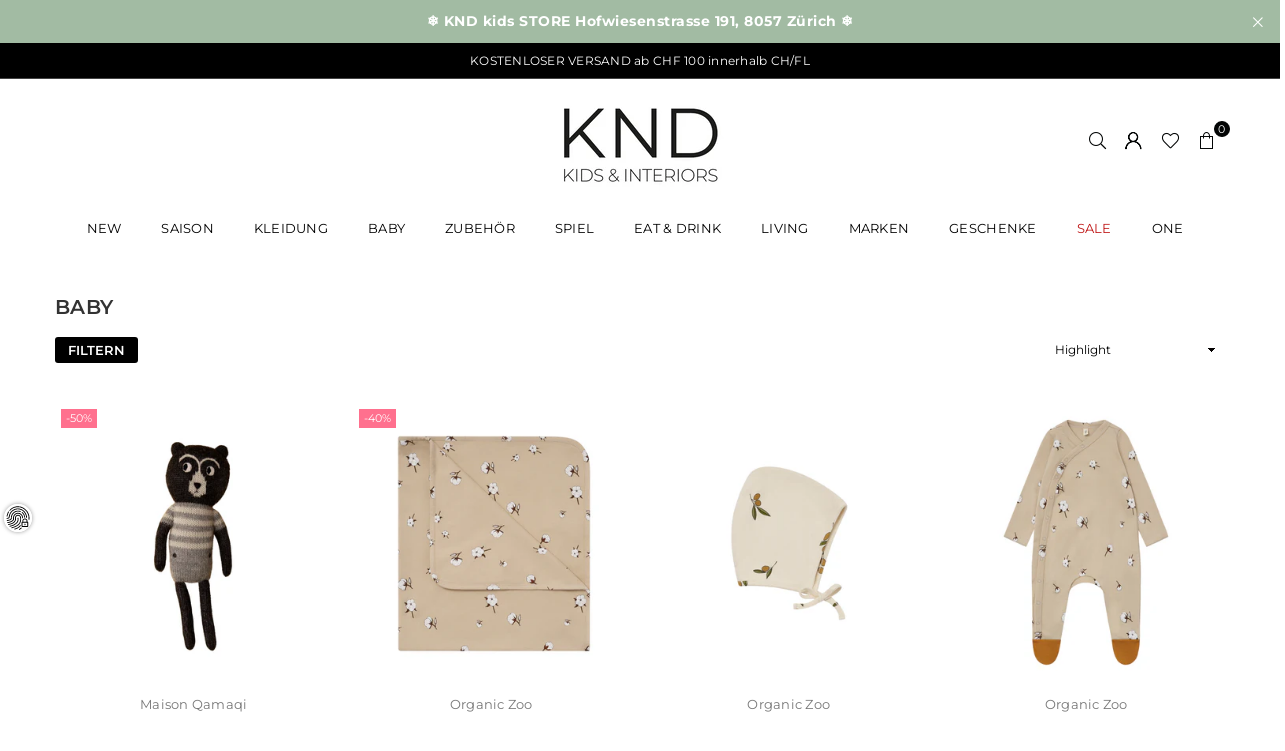

--- FILE ---
content_type: text/html; charset=utf-8
request_url: https://kndkids.ch/collections/gutscheine
body_size: 84576
content:
<!doctype html>
<html class="no-js" lang="de" ><head><meta charset="utf-8"><meta http-equiv="X-UA-Compatible" content="IE=edge,chrome=1"><meta name="viewport" content="width=device-width, initial-scale=1.0"><meta name="theme-color" content="#000"><meta name="format-detection" content="telephone=no"><link rel="canonical" href="https://kndkids.ch/collections/gutscheine"><link rel="preconnect" href="https://cdn.shopify.com" crossorigin><link rel="dns-prefetch" href="https://kndkids.ch" crossorigin><link rel="dns-prefetch" href="https://knd-kids-interiors.myshopify.com" crossorigin><link rel="preconnect" href="https://fonts.shopifycdn.com" crossorigin><link rel="shortcut icon" href="//kndkids.ch/cdn/shop/files/KND-Logo-Fav-Icon_32x32.png?v=1743025836" type="image/png"><link rel="apple-touch-icon-precomposed" type="image/png" sizes="152x152" href="//kndkids.ch/cdn/shop/files/KND-Logo-Fav-Icon_152x.png?v=1743025836"><title>Baby &ndash; KND</title><!-- /snippets/social-meta-tags.liquid --> <meta name="keywords" content="KND, kndkids.ch" /><meta name="author" content="Ngoc Du Thu Nguyen"><meta property="og:site_name" content="KND"><meta property="og:url" content="https://kndkids.ch/collections/gutscheine"><meta property="og:title" content="Baby"><meta property="og:type" content="product.group"><meta property="og:description" content="Wir von KND [kaɪnd] legen als Schweizer Family Concept Store Wert auf nachhaltig hergestellte Bekleidung, Spielzeug, Accessoires und Einrichtungsgegenstände - insbesondere für die Kleinen unter uns. Dabei verbinden wir Nachhaltigkeit, hochwertige Qualität und schönes Design."><meta property="og:image" content="http://kndkids.ch/cdn/shop/files/KND_kids_interiors_logo_1000x628_078e19dd-47b1-4f3f-ae35-6f23c14f317e_1200x1200.png?v=1618152682"><meta property="og:image:secure_url" content="https://kndkids.ch/cdn/shop/files/KND_kids_interiors_logo_1000x628_078e19dd-47b1-4f3f-ae35-6f23c14f317e_1200x1200.png?v=1618152682"><meta name="twitter:card" content="summary_large_image"><meta name="twitter:title" content="Baby"><meta name="twitter:description" content="Wir von KND [kaɪnd] legen als Schweizer Family Concept Store Wert auf nachhaltig hergestellte Bekleidung, Spielzeug, Accessoires und Einrichtungsgegenstände - insbesondere für die Kleinen unter uns. Dabei verbinden wir Nachhaltigkeit, hochwertige Qualität und schönes Design.">
<link rel="preload" as="font" href="//kndkids.ch/cdn/fonts/montserrat/montserrat_n4.81949fa0ac9fd2021e16436151e8eaa539321637.woff2" type="font/woff2" crossorigin><link rel="preload" as="font" href="//kndkids.ch/cdn/fonts/montserrat/montserrat_n7.3c434e22befd5c18a6b4afadb1e3d77c128c7939.woff2" type="font/woff2" crossorigin><link rel="preload" as="font" href="//kndkids.ch/cdn/shop/t/15/assets/adorn-icons.woff2?v=23110375483909177801693084649" type="font/woff2" crossorigin><style type="text/css">:root{--ft1:Montserrat,sans-serif;--ft2:Montserrat,sans-serif;--ft3:Montserrat,sans-serif;--site_gutter:15px;--grid_gutter:30px;--grid_gutter_sm:15px; --input_height:38px;--input_height_sm:32px;--error:#d20000}*,::after,::before{box-sizing:border-box}article,aside,details,figcaption,figure,footer,header,hgroup,main,menu,nav,section,summary{display:block}body,button,input,select,textarea{font-family:-apple-system,BlinkMacSystemFont,"Segoe UI","Roboto","Oxygen","Ubuntu","Cantarell","Helvetica Neue",sans-serif;-webkit-font-smoothing:antialiased;-webkit-text-size-adjust:100%}a{background-color:transparent}a,a:after,a:before{transition:all .3s ease-in-out}b,strong{font-weight:700;}em{font-style:italic}small{font-size:80%}sub,sup{font-size:75%;line-height:0;position:relative;vertical-align:baseline}sup{top:-.5em}sub{bottom:-.25em}img{max-width:100%;border:0}button,input,optgroup,select,textarea{color:inherit;font:inherit;margin:0;outline:0}button[disabled],input[disabled]{cursor:default}[type=button]::-moz-focus-inner,[type=reset]::-moz-focus-inner,[type=submit]::-moz-focus-inner,button::-moz-focus-inner{border-style:none;padding:0}[type=button]:-moz-focusring,[type=reset]:-moz-focusring,[type=submit]:-moz-focusring,button:-moz-focusring{outline:1px dotted ButtonText}input[type=email],input[type=number],input[type=password],input[type=search]{-webkit-appearance:none;-moz-appearance:none}table{width:100%;border-collapse:collapse;border-spacing:0}td,th{padding:0}textarea{overflow:auto;-webkit-appearance:none;-moz-appearance:none}[tabindex='-1']:focus{outline:0}a,img{outline:0!important;border:0}[role=button],a,button,input,label,select,textarea{touch-action:manipulation}.fl,.flex{display:flex}.fl1,.flex-item{flex:1}.clearfix::after{content:'';display:table;clear:both}.clear{clear:both}.icon__fallback-text,.v-hidden{position:absolute!important;overflow:hidden;clip:rect(0 0 0 0);height:1px;width:1px;margin:-1px;padding:0;border:0}.visibility-hidden{visibility:hidden}.js-focus-hidden:focus{outline:0}.no-js:not(html),.no-js .js{display:none}.no-js .no-js:not(html){display:block}.skip-link:focus{clip:auto;width:auto;height:auto;margin:0;color:#111;background-color:#fff;padding:10px;opacity:1;z-index:10000;transition:none}blockquote{background:#f8f8f8;font-weight:600;font-size:15px;font-style:normal;text-align:center;padding:0 30px;margin:0}.rte blockquote{padding:25px;margin-bottom:20px}blockquote p+cite{margin-top:7.5px}blockquote cite{display:block;font-size:13px;font-style:inherit}code,pre{font-family:Consolas,monospace;font-size:1em}pre{overflow:auto}.rte:last-child{margin-bottom:0}.rte .h1,.rte .h2,.rte .h3,.rte .h4,.rte .h5,.rte .h6,.rte h1,.rte h2,.rte h3,.rte h4,.rte h5,.rte h6{margin-top:15px;margin-bottom:7.5px}.rte .h1:first-child,.rte .h2:first-child,.rte .h3:first-child,.rte .h4:first-child,.rte .h5:first-child,.rte .h6:first-child,.rte h1:first-child,.rte h2:first-child,.rte h3:first-child,.rte h4:first-child,.rte h5:first-child,.rte h6:first-child{margin-top:0}.rte li{margin-bottom:4px;list-style:inherit}.rte li:last-child{margin-bottom:0}.rte-setting{margin-bottom:11.11111px}.rte-setting:last-child{margin-bottom:0}p:last-child{margin-bottom:0}li{list-style:none}.fine-print{font-size:1.07692em;font-style:italic;margin:20px 0}.txt--minor{font-size:80%}.txt--emphasis{font-style:italic}.icon{display:inline-block;width:20px;height:20px;vertical-align:middle;fill:currentColor}.no-svg .icon{display:none}svg.icon:not(.icon--full-color) circle,svg.icon:not(.icon--full-color) ellipse,svg.icon:not(.icon--full-color) g,svg.icon:not(.icon--full-color) line,svg.icon:not(.icon--full-color) path,svg.icon:not(.icon--full-color) polygon,svg.icon:not(.icon--full-color) polyline,svg.icon:not(.icon--full-color) rect,symbol.icon:not(.icon--full-color) circle,symbol.icon:not(.icon--full-color) ellipse,symbol.icon:not(.icon--full-color) g,symbol.icon:not(.icon--full-color) line,symbol.icon:not(.icon--full-color) path,symbol.icon:not(.icon--full-color) polygon,symbol.icon:not(.icon--full-color) polyline,symbol.icon:not(.icon--full-color) rect{fill:inherit;stroke:inherit}.no-svg .icon__fallback-text{position:static!important;overflow:inherit;clip:none;height:auto;width:auto;margin:0}ol,ul{margin:0;padding:0}ol{list-style:decimal}.list--inline{padding:0;margin:0}.list--inline li{display:inline-block;margin-bottom:0;vertical-align:middle}.rte img{height:auto}.rte table{table-layout:fixed}.rte ol,.rte ul{margin:20px 0 30px 30px}.rte ol.list--inline,.rte ul.list--inline{margin-left:0}.rte ul{list-style:disc outside}.rte ul ul{list-style:circle outside}.rte ul ul ul{list-style:square outside}.rte a:not(.btn){padding-bottom:1px}.tc .rte ol,.tc .rte ul,.tc.rte ol,.tc.rte ul{margin-left:0;list-style-position:inside}.rte__table-wrapper{max-width:100%;overflow:auto;-webkit-overflow-scrolling:touch}svg:not(:root){overflow:hidden}.video-wrapper{position:relative;overflow:hidden;max-width:100%;padding-bottom:56.25%;height:0;height:auto}.video-wrapper iframe{position:absolute;top:0;left:0;width:100%;height:100%}form{margin:0}legend{border:0;padding:0}button,input[type=submit],label[for]{cursor:pointer}input[type=text]{-webkit-appearance:none;-moz-appearance:none}[type=checkbox]+label,[type=radio]+label{display:inline-block;margin-bottom:0}textarea{min-height:100px}input[type=checkbox],input[type=radio]{margin:0 5px 0 0;vertical-align:middle}select::-ms-expand{display:none}.label--hidden{position:absolute;height:0;width:0;margin-bottom:0;overflow:hidden;clip:rect(1px,1px,1px,1px)}.form-vertical input,.form-vertical select,.form-vertical textarea{display:block;width:100%}.form-vertical [type=checkbox],.form-vertical [type=radio]{display:inline-block;width:auto;margin-right:5px}.form-vertical .btn,.form-vertical [type=submit]{display:inline-block;width:auto}.grid--table{display:table;table-layout:fixed;width:100%}.grid--table>.gitem{float:none;display:table-cell;vertical-align:middle}.is-transitioning{display:block!important;visibility:visible!important}.mr0{margin:0 !important;}.pd0{ padding:0 !important;}.db{display:block}.dbi{display:inline-block}.dn, .hidden,.btn.loading .txt {display:none}.of_hidden {overflow:hidden}.pa {position:absolute}.pr {position:relative}.fw-300{font-weight:300}.fw-400{font-weight:400}.fw-500{font-weight:500}.fw-600{font-weight:600}b,strong,.fw-700{font-weight:700}em, .em{font-style:italic}.tt-u{text-transform:uppercase}.tt-l{text-transform:lowercase}.tt-c{text-transform:capitalize}.tt-n{text-transform:none}.list-bullet,.list-arrow,.list-square,.order-list{padding:0 0 15px 15px;}.list-bullet li {list-style:disc; padding:4px 0; }.list-bullet ul, .list-circle ul, .list-arrow ul, .order-list li {padding-left:15px;}.list-square li {list-style:square; padding:4px 0; } .list-arrow li {list-style:disclosure-closed; padding:4px 0; }.order-list li {list-style:decimal; padding:4px 0; }.tdn {text-decoration:none!important}.tdu {text-decoration:underline}.imgFt{position:absolute;top:0;left:0;width:100%;height:100%;object-fit:cover; object-position:center; }.imgFl { display:block; width:100%; height:auto; }.imgWrapper { display:block; margin:auto; }.autoHt { height:auto; }.bgImg { background-size:cover; background-repeat:no-repeat; background-position:center; }.grid-sizer{width:25%; position:absolute}.w_auto {width:auto!important}.h_auto{height:auto}.w_100{width:100%!important}.h_100{height:100%!important}.pd10 {padding:10px;}.grid{display:flex;flex-wrap:wrap;list-style:none;margin:0 -7.5px }.gitem{flex:0 0 auto;padding-left:7.5px;padding-right:7.5px;width:100%}.col-1,.rwcols-1 .gitem, .wd100{width:100%}.col-2,.rwcols-2 .gitem,.wd50{width:50%}.col-3,.rwcols-3 .gitem,.wd33{width:33.33333%}.col-4,.rwcols-4 .gitem,.wd25{width:25%}.col-5,.rwcols-5 .gitem,.wd20{width:20%}.col-6,.rwcols-6 .gitem,.wd16{width:16.66667%}.col-7,.rwcols-7 .gitem,.wd14{width:14.28571%}.col-8,.rwcols-8 .gitem,.wd12{width:12.5%}.col-9,.rwcols-9 .gitem,.wd11{width:11.11111%}.col-10,.rwcols-10 .gitem,.wd10{width:10%}.wd30{width:30%}.wd37{width:37.5%}.wd40{width:40%}.wd60{width:60%}.wd62{width:62.5%}.wd66{width:66.66667%}.wd70{width:70%}.wd75{width:75%}.wd80{width:80%}.wd83{width:83.33333%}.wd87{width:87.5%}.wd90{width:90%}.wd100{width:100%}.show{display:block!important}.hide{display:none!important}.grid-products{margin:0 -0.0px}.grid-products .gitem{padding-left:0.0px;padding-right:0.0px}.f-row{flex-direction:row}.f-col{flex-direction:column}.f-wrap{flex-wrap:wrap}.f-nowrap{flex-wrap:nowrap}.f-jcs{justify-content:flex-start}.f-jce{justify-content:flex-end}.f-jcc{justify-content:center}.f-jcsb{justify-content:space-between}.f-jcsa{justify-content:space-around}.f-jcse{justify-content:space-evenly}.f-ais{align-items:flex-start}.f-aie{align-items:flex-end}.f-aic{align-items:center}.f-aib{align-items:baseline}.f-aist{align-items:stretch}.f-acs{align-content:flex-start}.f-ace{align-content:flex-end}.f-acc{align-content:center}.f-acsb{align-content:space-between}.f-acsa{align-content:space-around}.f-acst{align-content:stretch}.f-asa{align-self:auto}.f-ass{align-self:flex-start}.f-ase{align-self:flex-end}.f-asc{align-self:center}.f-asb{align-self:baseline}.f-asst{align-self:stretch}.order0{order:0}.order1{order:1}.order2{order:2}.order3{order:3}.tl{text-align:left!important}.tc{text-align:center!important}.tr{text-align:right!important}.m_auto{margin-left:auto;margin-right:auto}.ml_auto{margin-left:auto}.mr_auto{margin-right:auto}.m0{margin:0!important}.mt0{margin-top:0!important}.ml0{margin-left:0!important}.mr0{margin-right:0!important}.mb0{margin-bottom:0!important}.ml5{margin-left:5px}.mt5{margin-top:5px}.mr5{margin-right:5px}.mb5{margin-bottom:5px}.ml10{margin-left:10px}.mt10{margin-top:10px}.mr10{margin-right:10px}.mb10{margin-bottom:10px}.ml15{margin-left:15px}.mt15{margin-top:15px}.mr15{margin-right:15px}.mb15{margin-bottom:15px}.ml20{margin-left:20px}.mt20{margin-top:20px!important}.mr20{margin-right:20px}.mb20{margin-bottom:20px}.ml25{margin-left:25px}.mt25{margin-top:25px}.mr25{margin-right:25px}.mb25{margin-bottom:25px}.ml30{margin-left:30px}.mt30{margin-top:30px}.mr30{margin-right:30px}.mb30{margin-bottom:30px}.mb35{margin-bottom:35px}.mb40{margin-bottom:40px}.mb45{margin-bottom:45px}.mb50{margin-bottom:50px}@media (min-width:768px){.col-md-1{width:100%}.col-md-2,.rwcols-md-2 .gitem,.wd50-md{width:50%}.col-md-3,.rwcols-md-3 .gitem,.wd33-md{width:33.33333%}.col-md-4,.rwcols-md-4 .gitem,.wd25-md{width:25%}.col-md-5,.rwcols-md-5 .gitem,.wd20-md{width:20%}.col-md-6,.rwcols-md-6 .gitem,.wd16-md{width:16.66667%}.col-md-7,.rwcols-md-7 .gitem,.wd14-md{width:14.28571%}.col-md-8,.rwcols-md-8 .gitem,.wd12-md{width:12.5%}.col-md-9,.rwcols-md-9 .gitem,.wd11-md{width:11.11111%}.col-md-10,.rwcols-md-10 .gitem,.wd10-md{width:10%}.wd30-md{width:30%}.wd37-md{width:37.5%}.wd40-md{width:40%}.wd60-md{width:60%}.wd62-md{width:62.5%}.wd66-md{width:66.66667%}.wd70-md{width:70%}.wd75-md{width:75%}.wd80-md{width:80%}.wd83-md{width:83.33333%}.wd87-md{width:87.5%}.wd90-md{width:90%}.tl-md{text-align:left!important}.tc-md{text-align:center!important}.tr-md{text-align:right!important}.f-row-md{flex-direction:row}.f-col-md{flex-direction:column}.f-wrap-md{flex-wrap:wrap}.f-nowrap-md{flex-wrap:nowrap}.f-jcs-md{justify-content:flex-start}.f-jce-md{justify-content:flex-end}.f-jcc-md{justify-content:center}.f-jcsb-md{justify-content:space-between}.f-jcsa-md{justify-content:space-around}.f-jcse-md{justify-content:space-evenly}.f-ais-md{align-items:flex-start}.f-aie-md{align-items:flex-end}.f-aic-md{align-items:center}.f-aib-md{align-items:baseline}.f-aist-md{align-items:stretch}.f-acs-md{align-content:flex-start}.f-ace-md{align-content:flex-end}.f-acc-md{align-content:center}.f-acsb-md{align-content:space-between}.f-acsa-md{align-content:space-around}.f-acst-md{align-content:stretch}.f-asa-md{align-self:auto}.f-ass-md{align-self:flex-start}.f-ase-md{align-self:flex-end}.f-asc-md{align-self:center}.f-asb-md{align-self:baseline}.f-asst-md{align-self:stretch}.mb0-md{margin-bottom:0}.mb5-md{margin-bottom:5px}.mb10-md{margin-bottom:10px}.mb15-md{margin-bottom:15px}.mb20-md{margin-bottom:20px}.mb25-md{margin-bottom:25px}.mb30-md{margin-bottom:30px}.mb35-md{margin-bottom:35px}.mb40-md{margin-bottom:40px}.mb45-md{margin-bottom:45px}.mb50-md{margin-bottom:50px}}@media (min-width:1025px){.grid{margin:0 -15px }.gitem{padding-left:15px;padding-right:15px }.col-lg-1{width:100%}.col-lg-2,.rwcols-lg-2 .gitem,.wd50-lg{width:50%}.col-lg-3,.rwcols-lg-3 .gitem,.wd33-lg{width:33.33333%}.col-lg-4,.rwcols-lg-4 .gitem,.wd25-lg{width:25%}.col-lg-5,.rwcols-lg-5 .gitem,.wd20-lg{width:20%}.col-lg-6,.rwcols-lg-6 .gitem,.wd16-lg{width:16.66667%}.col-lg-7,.rwcols-lg-7 .gitem,.wd14-lg{width:14.28571%}.col-lg-8,.rwcols-lg-8 .gitem,.wd12-lg{width:12.5%}.col-lg-9,.rwcols-lg-9 .gitem,.wd11-lg{width:11.11111%}.col-lg-10,.rwcols-lg-10 .gitem,.wd10-lg{width:10%}.wd30-lg{width:30%}.wd37-lg{width:37.5%}.wd40-lg{width:40%}.wd60-lg{width:60%}.wd62-lg{width:62.5%}.wd66-lg{width:66.66667%}.wd70-lg{width:70%}.wd75-lg{width:75%}.wd80-lg{width:80%}.wd83-lg{width:83.33333%}.wd87-lg{width:87.5%}.wd90-lg{width:90%}.show-lg{display:block!important}.hide-lg{display:none!important}.f-row-lg{flex-direction:row}.f-col-lg{flex-direction:column}.f-wrap-lg{flex-wrap:wrap}.f-nowrap-lg{flex-wrap:nowrap}.tl-lg {text-align:left!important}.tc-lg {text-align:center!important}.tr-lg {text-align:right!important}.grid-products{margin:0 -10.0px}.grid-products .gitem{padding-left:10.0px;padding-right:10.0px}}@media (min-width:1280px){.col-xl-1{width:100%}.col-xl-2,.rwcols-xl-2 .gitem,.wd50-xl{width:50%}.col-xl-3,.rwcols-xl-3 .gitem,.wd33-xl{width:33.33333%}.col-xl-4,.rwcols-xl-4 .gitem,.wd25-xl{width:25%}.col-xl-5,.rwcols-xl-5 .gitem,.wd20-xl{width:20%}.col-xl-6,.rwcols-xl-6 .gitem,.wd16-xl{width:16.66667%}.col-xl-7,.rwcols-xl-7 .gitem,.wd14-xl{width:14.28571%}.col-xl-8,.rwcols-xl-8 .gitem,.wd12-xl{width:12.5%}.col-xl-9,.rwcols-xl-9 .gitem,.wd11-xl{width:11.11111%}.col-xl-10,.rwcols-xl-10 .gitem,.wd10-xl{width:10%}.wd30-xl{width:30%}.wd37-xl{width:37.5%}.wd40-xl{width:40%}.wd60-xl{width:60%}.wd62-xl{width:62.5%}.wd66-xl{width:66.66667%}.wd70-xl{width:70%}.wd75-xl{width:75%}.wd80-xl{width:80%}.wd83-xl{width:83.33333%}.wd87-xl{width:87.5%}.wd90-xl{width:90%}.show-xl{display:block!important}.hide-xl{display:none!important}.f-wrap-xl{flex-wrap:wrap}.f-col-xl{flex-direction:column}.tl-xl {text-align:left!important}.tc-xl {text-align:center!important}.tr-xl {text-align:right!important}}@media only screen and (min-width:768px) and (max-width:1025px){.show-md{display:block!important}.hide-md{display:none!important}}@media only screen and (max-width:767px){.show-sm{display:block!important}.hide-sm{display:none!important}}@font-face{font-family:Adorn-Icons;src:url("//kndkids.ch/cdn/shop/t/15/assets/adorn-icons.woff2?v=23110375483909177801693084649") format('woff2'),url("//kndkids.ch/cdn/shop/t/15/assets/adorn-icons.woff?v=3660380726993999231693084649") format('woff');font-weight:400;font-style:normal;font-display:swap}.at{font:normal normal normal 15px/1 Adorn-Icons;speak:none;text-transform:none;display:inline-block;vertical-align:middle;text-rendering:auto;-webkit-font-smoothing:antialiased;-moz-osx-font-smoothing:grayscale}@font-face {font-family: Montserrat;font-weight: 300;font-style: normal;font-display: swap;src: url("//kndkids.ch/cdn/fonts/montserrat/montserrat_n3.29e699231893fd243e1620595067294bb067ba2a.woff2") format("woff2"), url("//kndkids.ch/cdn/fonts/montserrat/montserrat_n3.64ed56f012a53c08a49d49bd7e0c8d2f46119150.woff") format("woff");}@font-face {font-family: Montserrat;font-weight: 400;font-style: normal;font-display: swap;src: url("//kndkids.ch/cdn/fonts/montserrat/montserrat_n4.81949fa0ac9fd2021e16436151e8eaa539321637.woff2") format("woff2"), url("//kndkids.ch/cdn/fonts/montserrat/montserrat_n4.a6c632ca7b62da89c3594789ba828388aac693fe.woff") format("woff");}@font-face {font-family: Montserrat;font-weight: 500;font-style: normal;font-display: swap;src: url("//kndkids.ch/cdn/fonts/montserrat/montserrat_n5.07ef3781d9c78c8b93c98419da7ad4fbeebb6635.woff2") format("woff2"), url("//kndkids.ch/cdn/fonts/montserrat/montserrat_n5.adf9b4bd8b0e4f55a0b203cdd84512667e0d5e4d.woff") format("woff");}@font-face {font-family: Montserrat;font-weight: 600;font-style: normal;font-display: swap;src: url("//kndkids.ch/cdn/fonts/montserrat/montserrat_n6.1326b3e84230700ef15b3a29fb520639977513e0.woff2") format("woff2"), url("//kndkids.ch/cdn/fonts/montserrat/montserrat_n6.652f051080eb14192330daceed8cd53dfdc5ead9.woff") format("woff");}@font-face {font-family: Montserrat;font-weight: 700;font-style: normal;font-display: swap;src: url("//kndkids.ch/cdn/fonts/montserrat/montserrat_n7.3c434e22befd5c18a6b4afadb1e3d77c128c7939.woff2") format("woff2"), url("//kndkids.ch/cdn/fonts/montserrat/montserrat_n7.5d9fa6e2cae713c8fb539a9876489d86207fe957.woff") format("woff");}.page-width { margin:0 auto; padding-left:10px; padding-right:10px; max-width:1200px; }.fullwidth { max-width:100%; padding-left:10px; padding-right:10px; }@media only screen and (min-width:766px) { .page-width { padding-left:15px; padding-right:15px; }.fullwidth { padding-left:15px; padding-right:15px; }}@media only screen and (min-width:1280px){.fullwidth { padding-left:55px; padding-right:55px; }}.fullwidth.npd { padding-left:0; padding-right:0; }</style><link rel="stylesheet" href="//kndkids.ch/cdn/shop/t/15/assets/theme.css?v=142291962527835555961763367991" type="text/css" media="all">    <script src="//kndkids.ch/cdn/shop/t/15/assets/lazysizes.js?v=87699819761267479901693084649" async></script>  <script src="//kndkids.ch/cdn/shop/t/15/assets/jquery.min.js?v=115860211936397945481693084649"defer="defer"></script><script>var theme = {strings:{addToCart:"in den Warenkorb",preOrder:"Vorbestellen",soldOut:"Sold Out",unavailable:"Nicht verfügbar",showMore:"Mehr anzeigen",showLess:"Weniger anzeigen"},mlcurrency:false,moneyFormat:"CHF {{amount}}",currencyFormat:"money_with_currency_format",shopCurrency:"CHF",autoCurrencies:true,money_currency_format:"CHF {{amount}}",money_format:"CHF {{amount}}",ajax_cart:true,fixedHeader:true,animation:false,animationMobile:true,searchresult:"Alle Ergebnisse anzeigen",wlAvailable:"Verfügbar in der Wunschliste",rtl:false,};document.documentElement.className = document.documentElement.className.replace('no-js', 'js');var Metatheme = null,thm = 'Avone', shpeml = 'hey@kndkids.ch', dmn = window.location.hostname;        window.lazySizesConfig = window.lazySizesConfig || {};window.lazySizesConfig.loadMode = 1;      window.lazySizesConfig.loadHidden = false;        window.shopUrl = 'https://kndkids.ch';      window.routes = {        cart_add_url: '/cart/add',        cart_change_url: '/cart/change',        cart_update_url: '/cart/update',        cart_url: '/cart',        predictive_search_url: '/search/suggest'      };      window.cartStrings = {        error: `Fehler`,        quantityError: `Du kannst nur [quantity] hinzufügen`      };</script><script src="//kndkids.ch/cdn/shop/t/15/assets/vendor.js?v=154559527474465178371693084650" defer="defer"></script>
   <script>window.performance && window.performance.mark && window.performance.mark('shopify.content_for_header.start');</script><meta name="google-site-verification" content="26bvPg-42wmTiI4RfnFF_da70mwIq5UoMlZK_b4BCaU">
<meta id="shopify-digital-wallet" name="shopify-digital-wallet" content="/52529234087/digital_wallets/dialog">
<meta name="shopify-checkout-api-token" content="17dcd12899600b2d73a46276d7d0cdfd">
<meta id="in-context-paypal-metadata" data-shop-id="52529234087" data-venmo-supported="false" data-environment="production" data-locale="de_DE" data-paypal-v4="true" data-currency="CHF">
<link rel="alternate" type="application/atom+xml" title="Feed" href="/collections/gutscheine.atom" />
<link rel="alternate" hreflang="x-default" href="https://kndkids.ch/collections/gutscheine">
<link rel="alternate" hreflang="de" href="https://kndkids.ch/collections/gutscheine">
<link rel="alternate" hreflang="en" href="https://kndkids.ch/en/collections/gutscheine">
<link rel="alternate" hreflang="en-EG" href="https://kndkids.ch/en-en/collections/gutscheine">
<link rel="alternate" hreflang="de-EG" href="https://kndkids.ch/de-en/collections/gutscheine">
<link rel="alternate" hreflang="en-DZ" href="https://kndkids.ch/en-en/collections/gutscheine">
<link rel="alternate" hreflang="de-DZ" href="https://kndkids.ch/de-en/collections/gutscheine">
<link rel="alternate" hreflang="en-AO" href="https://kndkids.ch/en-en/collections/gutscheine">
<link rel="alternate" hreflang="de-AO" href="https://kndkids.ch/de-en/collections/gutscheine">
<link rel="alternate" hreflang="en-ET" href="https://kndkids.ch/en-en/collections/gutscheine">
<link rel="alternate" hreflang="de-ET" href="https://kndkids.ch/de-en/collections/gutscheine">
<link rel="alternate" hreflang="en-BJ" href="https://kndkids.ch/en-en/collections/gutscheine">
<link rel="alternate" hreflang="de-BJ" href="https://kndkids.ch/de-en/collections/gutscheine">
<link rel="alternate" hreflang="en-BW" href="https://kndkids.ch/en-en/collections/gutscheine">
<link rel="alternate" hreflang="de-BW" href="https://kndkids.ch/de-en/collections/gutscheine">
<link rel="alternate" hreflang="en-BF" href="https://kndkids.ch/en-en/collections/gutscheine">
<link rel="alternate" hreflang="de-BF" href="https://kndkids.ch/de-en/collections/gutscheine">
<link rel="alternate" hreflang="en-BI" href="https://kndkids.ch/en-en/collections/gutscheine">
<link rel="alternate" hreflang="de-BI" href="https://kndkids.ch/de-en/collections/gutscheine">
<link rel="alternate" hreflang="en-CI" href="https://kndkids.ch/en-en/collections/gutscheine">
<link rel="alternate" hreflang="de-CI" href="https://kndkids.ch/de-en/collections/gutscheine">
<link rel="alternate" hreflang="en-DJ" href="https://kndkids.ch/en-en/collections/gutscheine">
<link rel="alternate" hreflang="de-DJ" href="https://kndkids.ch/de-en/collections/gutscheine">
<link rel="alternate" hreflang="en-ER" href="https://kndkids.ch/en-en/collections/gutscheine">
<link rel="alternate" hreflang="de-ER" href="https://kndkids.ch/de-en/collections/gutscheine">
<link rel="alternate" hreflang="en-GA" href="https://kndkids.ch/en-en/collections/gutscheine">
<link rel="alternate" hreflang="de-GA" href="https://kndkids.ch/de-en/collections/gutscheine">
<link rel="alternate" hreflang="en-GM" href="https://kndkids.ch/en-en/collections/gutscheine">
<link rel="alternate" hreflang="de-GM" href="https://kndkids.ch/de-en/collections/gutscheine">
<link rel="alternate" hreflang="en-GH" href="https://kndkids.ch/en-en/collections/gutscheine">
<link rel="alternate" hreflang="de-GH" href="https://kndkids.ch/de-en/collections/gutscheine">
<link rel="alternate" hreflang="en-GN" href="https://kndkids.ch/en-en/collections/gutscheine">
<link rel="alternate" hreflang="de-GN" href="https://kndkids.ch/de-en/collections/gutscheine">
<link rel="alternate" hreflang="en-CM" href="https://kndkids.ch/en-en/collections/gutscheine">
<link rel="alternate" hreflang="de-CM" href="https://kndkids.ch/de-en/collections/gutscheine">
<link rel="alternate" hreflang="en-CV" href="https://kndkids.ch/en-en/collections/gutscheine">
<link rel="alternate" hreflang="de-CV" href="https://kndkids.ch/de-en/collections/gutscheine">
<link rel="alternate" hreflang="en-KE" href="https://kndkids.ch/en-en/collections/gutscheine">
<link rel="alternate" hreflang="de-KE" href="https://kndkids.ch/de-en/collections/gutscheine">
<link rel="alternate" hreflang="en-CG" href="https://kndkids.ch/en-en/collections/gutscheine">
<link rel="alternate" hreflang="de-CG" href="https://kndkids.ch/de-en/collections/gutscheine">
<link rel="alternate" hreflang="en-LS" href="https://kndkids.ch/en-en/collections/gutscheine">
<link rel="alternate" hreflang="de-LS" href="https://kndkids.ch/de-en/collections/gutscheine">
<link rel="alternate" hreflang="en-LR" href="https://kndkids.ch/en-en/collections/gutscheine">
<link rel="alternate" hreflang="de-LR" href="https://kndkids.ch/de-en/collections/gutscheine">
<link rel="alternate" hreflang="en-LY" href="https://kndkids.ch/en-en/collections/gutscheine">
<link rel="alternate" hreflang="de-LY" href="https://kndkids.ch/de-en/collections/gutscheine">
<link rel="alternate" hreflang="en-MG" href="https://kndkids.ch/en-en/collections/gutscheine">
<link rel="alternate" hreflang="de-MG" href="https://kndkids.ch/de-en/collections/gutscheine">
<link rel="alternate" hreflang="en-MW" href="https://kndkids.ch/en-en/collections/gutscheine">
<link rel="alternate" hreflang="de-MW" href="https://kndkids.ch/de-en/collections/gutscheine">
<link rel="alternate" hreflang="en-ML" href="https://kndkids.ch/en-en/collections/gutscheine">
<link rel="alternate" hreflang="de-ML" href="https://kndkids.ch/de-en/collections/gutscheine">
<link rel="alternate" hreflang="en-MA" href="https://kndkids.ch/en-en/collections/gutscheine">
<link rel="alternate" hreflang="de-MA" href="https://kndkids.ch/de-en/collections/gutscheine">
<link rel="alternate" hreflang="en-MR" href="https://kndkids.ch/en-en/collections/gutscheine">
<link rel="alternate" hreflang="de-MR" href="https://kndkids.ch/de-en/collections/gutscheine">
<link rel="alternate" hreflang="en-MU" href="https://kndkids.ch/en-en/collections/gutscheine">
<link rel="alternate" hreflang="de-MU" href="https://kndkids.ch/de-en/collections/gutscheine">
<link rel="alternate" hreflang="en-MZ" href="https://kndkids.ch/en-en/collections/gutscheine">
<link rel="alternate" hreflang="de-MZ" href="https://kndkids.ch/de-en/collections/gutscheine">
<link rel="alternate" hreflang="en-NA" href="https://kndkids.ch/en-en/collections/gutscheine">
<link rel="alternate" hreflang="de-NA" href="https://kndkids.ch/de-en/collections/gutscheine">
<link rel="alternate" hreflang="en-NE" href="https://kndkids.ch/en-en/collections/gutscheine">
<link rel="alternate" hreflang="de-NE" href="https://kndkids.ch/de-en/collections/gutscheine">
<link rel="alternate" hreflang="en-NG" href="https://kndkids.ch/en-en/collections/gutscheine">
<link rel="alternate" hreflang="de-NG" href="https://kndkids.ch/de-en/collections/gutscheine">
<link rel="alternate" hreflang="en-RW" href="https://kndkids.ch/en-en/collections/gutscheine">
<link rel="alternate" hreflang="de-RW" href="https://kndkids.ch/de-en/collections/gutscheine">
<link rel="alternate" hreflang="en-ZM" href="https://kndkids.ch/en-en/collections/gutscheine">
<link rel="alternate" hreflang="de-ZM" href="https://kndkids.ch/de-en/collections/gutscheine">
<link rel="alternate" hreflang="en-SN" href="https://kndkids.ch/en-en/collections/gutscheine">
<link rel="alternate" hreflang="de-SN" href="https://kndkids.ch/de-en/collections/gutscheine">
<link rel="alternate" hreflang="en-SC" href="https://kndkids.ch/en-en/collections/gutscheine">
<link rel="alternate" hreflang="de-SC" href="https://kndkids.ch/de-en/collections/gutscheine">
<link rel="alternate" hreflang="en-ZW" href="https://kndkids.ch/en-en/collections/gutscheine">
<link rel="alternate" hreflang="de-ZW" href="https://kndkids.ch/de-en/collections/gutscheine">
<link rel="alternate" hreflang="en-ZA" href="https://kndkids.ch/en-en/collections/gutscheine">
<link rel="alternate" hreflang="de-ZA" href="https://kndkids.ch/de-en/collections/gutscheine">
<link rel="alternate" hreflang="en-TZ" href="https://kndkids.ch/en-en/collections/gutscheine">
<link rel="alternate" hreflang="de-TZ" href="https://kndkids.ch/de-en/collections/gutscheine">
<link rel="alternate" hreflang="en-TG" href="https://kndkids.ch/en-en/collections/gutscheine">
<link rel="alternate" hreflang="de-TG" href="https://kndkids.ch/de-en/collections/gutscheine">
<link rel="alternate" hreflang="en-TD" href="https://kndkids.ch/en-en/collections/gutscheine">
<link rel="alternate" hreflang="de-TD" href="https://kndkids.ch/de-en/collections/gutscheine">
<link rel="alternate" hreflang="en-TN" href="https://kndkids.ch/en-en/collections/gutscheine">
<link rel="alternate" hreflang="de-TN" href="https://kndkids.ch/de-en/collections/gutscheine">
<link rel="alternate" hreflang="en-UG" href="https://kndkids.ch/en-en/collections/gutscheine">
<link rel="alternate" hreflang="de-UG" href="https://kndkids.ch/de-en/collections/gutscheine">
<link rel="alternate" hreflang="en-AF" href="https://kndkids.ch/en-en/collections/gutscheine">
<link rel="alternate" hreflang="de-AF" href="https://kndkids.ch/de-en/collections/gutscheine">
<link rel="alternate" hreflang="en-AZ" href="https://kndkids.ch/en-en/collections/gutscheine">
<link rel="alternate" hreflang="de-AZ" href="https://kndkids.ch/de-en/collections/gutscheine">
<link rel="alternate" hreflang="en-BH" href="https://kndkids.ch/en-en/collections/gutscheine">
<link rel="alternate" hreflang="de-BH" href="https://kndkids.ch/de-en/collections/gutscheine">
<link rel="alternate" hreflang="en-BD" href="https://kndkids.ch/en-en/collections/gutscheine">
<link rel="alternate" hreflang="de-BD" href="https://kndkids.ch/de-en/collections/gutscheine">
<link rel="alternate" hreflang="en-BT" href="https://kndkids.ch/en-en/collections/gutscheine">
<link rel="alternate" hreflang="de-BT" href="https://kndkids.ch/de-en/collections/gutscheine">
<link rel="alternate" hreflang="en-BN" href="https://kndkids.ch/en-en/collections/gutscheine">
<link rel="alternate" hreflang="de-BN" href="https://kndkids.ch/de-en/collections/gutscheine">
<link rel="alternate" hreflang="en-CN" href="https://kndkids.ch/en-en/collections/gutscheine">
<link rel="alternate" hreflang="de-CN" href="https://kndkids.ch/de-en/collections/gutscheine">
<link rel="alternate" hreflang="en-HK" href="https://kndkids.ch/en-en/collections/gutscheine">
<link rel="alternate" hreflang="de-HK" href="https://kndkids.ch/de-en/collections/gutscheine">
<link rel="alternate" hreflang="en-IN" href="https://kndkids.ch/en-en/collections/gutscheine">
<link rel="alternate" hreflang="de-IN" href="https://kndkids.ch/de-en/collections/gutscheine">
<link rel="alternate" hreflang="en-ID" href="https://kndkids.ch/en-en/collections/gutscheine">
<link rel="alternate" hreflang="de-ID" href="https://kndkids.ch/de-en/collections/gutscheine">
<link rel="alternate" hreflang="en-IQ" href="https://kndkids.ch/en-en/collections/gutscheine">
<link rel="alternate" hreflang="de-IQ" href="https://kndkids.ch/de-en/collections/gutscheine">
<link rel="alternate" hreflang="en-IL" href="https://kndkids.ch/en-en/collections/gutscheine">
<link rel="alternate" hreflang="de-IL" href="https://kndkids.ch/de-en/collections/gutscheine">
<link rel="alternate" hreflang="en-YE" href="https://kndkids.ch/en-en/collections/gutscheine">
<link rel="alternate" hreflang="de-YE" href="https://kndkids.ch/de-en/collections/gutscheine">
<link rel="alternate" hreflang="en-JO" href="https://kndkids.ch/en-en/collections/gutscheine">
<link rel="alternate" hreflang="de-JO" href="https://kndkids.ch/de-en/collections/gutscheine">
<link rel="alternate" hreflang="en-KZ" href="https://kndkids.ch/en-en/collections/gutscheine">
<link rel="alternate" hreflang="de-KZ" href="https://kndkids.ch/de-en/collections/gutscheine">
<link rel="alternate" hreflang="en-QA" href="https://kndkids.ch/en-en/collections/gutscheine">
<link rel="alternate" hreflang="de-QA" href="https://kndkids.ch/de-en/collections/gutscheine">
<link rel="alternate" hreflang="en-KG" href="https://kndkids.ch/en-en/collections/gutscheine">
<link rel="alternate" hreflang="de-KG" href="https://kndkids.ch/de-en/collections/gutscheine">
<link rel="alternate" hreflang="en-CC" href="https://kndkids.ch/en-en/collections/gutscheine">
<link rel="alternate" hreflang="de-CC" href="https://kndkids.ch/de-en/collections/gutscheine">
<link rel="alternate" hreflang="en-KW" href="https://kndkids.ch/en-en/collections/gutscheine">
<link rel="alternate" hreflang="de-KW" href="https://kndkids.ch/de-en/collections/gutscheine">
<link rel="alternate" hreflang="en-LA" href="https://kndkids.ch/en-en/collections/gutscheine">
<link rel="alternate" hreflang="de-LA" href="https://kndkids.ch/de-en/collections/gutscheine">
<link rel="alternate" hreflang="en-LB" href="https://kndkids.ch/en-en/collections/gutscheine">
<link rel="alternate" hreflang="de-LB" href="https://kndkids.ch/de-en/collections/gutscheine">
<link rel="alternate" hreflang="en-MO" href="https://kndkids.ch/en-en/collections/gutscheine">
<link rel="alternate" hreflang="de-MO" href="https://kndkids.ch/de-en/collections/gutscheine">
<link rel="alternate" hreflang="en-MY" href="https://kndkids.ch/en-en/collections/gutscheine">
<link rel="alternate" hreflang="de-MY" href="https://kndkids.ch/de-en/collections/gutscheine">
<link rel="alternate" hreflang="en-MV" href="https://kndkids.ch/en-en/collections/gutscheine">
<link rel="alternate" hreflang="de-MV" href="https://kndkids.ch/de-en/collections/gutscheine">
<link rel="alternate" hreflang="en-MN" href="https://kndkids.ch/en-en/collections/gutscheine">
<link rel="alternate" hreflang="de-MN" href="https://kndkids.ch/de-en/collections/gutscheine">
<link rel="alternate" hreflang="en-NP" href="https://kndkids.ch/en-en/collections/gutscheine">
<link rel="alternate" hreflang="de-NP" href="https://kndkids.ch/de-en/collections/gutscheine">
<link rel="alternate" hreflang="en-OM" href="https://kndkids.ch/en-en/collections/gutscheine">
<link rel="alternate" hreflang="de-OM" href="https://kndkids.ch/de-en/collections/gutscheine">
<link rel="alternate" hreflang="en-PK" href="https://kndkids.ch/en-en/collections/gutscheine">
<link rel="alternate" hreflang="de-PK" href="https://kndkids.ch/de-en/collections/gutscheine">
<link rel="alternate" hreflang="en-PH" href="https://kndkids.ch/en-en/collections/gutscheine">
<link rel="alternate" hreflang="de-PH" href="https://kndkids.ch/de-en/collections/gutscheine">
<link rel="alternate" hreflang="en-RU" href="https://kndkids.ch/en-en/collections/gutscheine">
<link rel="alternate" hreflang="de-RU" href="https://kndkids.ch/de-en/collections/gutscheine">
<link rel="alternate" hreflang="en-SA" href="https://kndkids.ch/en-en/collections/gutscheine">
<link rel="alternate" hreflang="de-SA" href="https://kndkids.ch/de-en/collections/gutscheine">
<link rel="alternate" hreflang="en-SG" href="https://kndkids.ch/en-en/collections/gutscheine">
<link rel="alternate" hreflang="de-SG" href="https://kndkids.ch/de-en/collections/gutscheine">
<link rel="alternate" hreflang="en-LK" href="https://kndkids.ch/en-en/collections/gutscheine">
<link rel="alternate" hreflang="de-LK" href="https://kndkids.ch/de-en/collections/gutscheine">
<link rel="alternate" hreflang="en-KR" href="https://kndkids.ch/en-en/collections/gutscheine">
<link rel="alternate" hreflang="de-KR" href="https://kndkids.ch/de-en/collections/gutscheine">
<link rel="alternate" hreflang="en-TW" href="https://kndkids.ch/en-en/collections/gutscheine">
<link rel="alternate" hreflang="de-TW" href="https://kndkids.ch/de-en/collections/gutscheine">
<link rel="alternate" hreflang="en-TH" href="https://kndkids.ch/en-en/collections/gutscheine">
<link rel="alternate" hreflang="de-TH" href="https://kndkids.ch/de-en/collections/gutscheine">
<link rel="alternate" hreflang="en-UZ" href="https://kndkids.ch/en-en/collections/gutscheine">
<link rel="alternate" hreflang="de-UZ" href="https://kndkids.ch/de-en/collections/gutscheine">
<link rel="alternate" hreflang="en-AE" href="https://kndkids.ch/en-en/collections/gutscheine">
<link rel="alternate" hreflang="de-AE" href="https://kndkids.ch/de-en/collections/gutscheine">
<link rel="alternate" hreflang="en-VN" href="https://kndkids.ch/en-en/collections/gutscheine">
<link rel="alternate" hreflang="de-VN" href="https://kndkids.ch/de-en/collections/gutscheine">
<link rel="alternate" hreflang="en-CX" href="https://kndkids.ch/en-en/collections/gutscheine">
<link rel="alternate" hreflang="de-CX" href="https://kndkids.ch/de-en/collections/gutscheine">
<link rel="alternate" hreflang="en-AI" href="https://kndkids.ch/en-en/collections/gutscheine">
<link rel="alternate" hreflang="de-AI" href="https://kndkids.ch/de-en/collections/gutscheine">
<link rel="alternate" hreflang="en-AG" href="https://kndkids.ch/en-en/collections/gutscheine">
<link rel="alternate" hreflang="de-AG" href="https://kndkids.ch/de-en/collections/gutscheine">
<link rel="alternate" hreflang="en-AW" href="https://kndkids.ch/en-en/collections/gutscheine">
<link rel="alternate" hreflang="de-AW" href="https://kndkids.ch/de-en/collections/gutscheine">
<link rel="alternate" hreflang="en-BS" href="https://kndkids.ch/en-en/collections/gutscheine">
<link rel="alternate" hreflang="de-BS" href="https://kndkids.ch/de-en/collections/gutscheine">
<link rel="alternate" hreflang="en-BB" href="https://kndkids.ch/en-en/collections/gutscheine">
<link rel="alternate" hreflang="de-BB" href="https://kndkids.ch/de-en/collections/gutscheine">
<link rel="alternate" hreflang="en-BZ" href="https://kndkids.ch/en-en/collections/gutscheine">
<link rel="alternate" hreflang="de-BZ" href="https://kndkids.ch/de-en/collections/gutscheine">
<link rel="alternate" hreflang="en-BM" href="https://kndkids.ch/en-en/collections/gutscheine">
<link rel="alternate" hreflang="de-BM" href="https://kndkids.ch/de-en/collections/gutscheine">
<link rel="alternate" hreflang="en-CR" href="https://kndkids.ch/en-en/collections/gutscheine">
<link rel="alternate" hreflang="de-CR" href="https://kndkids.ch/de-en/collections/gutscheine">
<link rel="alternate" hreflang="en-CW" href="https://kndkids.ch/en-en/collections/gutscheine">
<link rel="alternate" hreflang="de-CW" href="https://kndkids.ch/de-en/collections/gutscheine">
<link rel="alternate" hreflang="en-DM" href="https://kndkids.ch/en-en/collections/gutscheine">
<link rel="alternate" hreflang="de-DM" href="https://kndkids.ch/de-en/collections/gutscheine">
<link rel="alternate" hreflang="en-DO" href="https://kndkids.ch/en-en/collections/gutscheine">
<link rel="alternate" hreflang="de-DO" href="https://kndkids.ch/de-en/collections/gutscheine">
<link rel="alternate" hreflang="en-SV" href="https://kndkids.ch/en-en/collections/gutscheine">
<link rel="alternate" hreflang="de-SV" href="https://kndkids.ch/de-en/collections/gutscheine">
<link rel="alternate" hreflang="en-GD" href="https://kndkids.ch/en-en/collections/gutscheine">
<link rel="alternate" hreflang="de-GD" href="https://kndkids.ch/de-en/collections/gutscheine">
<link rel="alternate" hreflang="en-GT" href="https://kndkids.ch/en-en/collections/gutscheine">
<link rel="alternate" hreflang="de-GT" href="https://kndkids.ch/de-en/collections/gutscheine">
<link rel="alternate" hreflang="en-HT" href="https://kndkids.ch/en-en/collections/gutscheine">
<link rel="alternate" hreflang="de-HT" href="https://kndkids.ch/de-en/collections/gutscheine">
<link rel="alternate" hreflang="en-HN" href="https://kndkids.ch/en-en/collections/gutscheine">
<link rel="alternate" hreflang="de-HN" href="https://kndkids.ch/de-en/collections/gutscheine">
<link rel="alternate" hreflang="en-JM" href="https://kndkids.ch/en-en/collections/gutscheine">
<link rel="alternate" hreflang="de-JM" href="https://kndkids.ch/de-en/collections/gutscheine">
<link rel="alternate" hreflang="en-MS" href="https://kndkids.ch/en-en/collections/gutscheine">
<link rel="alternate" hreflang="de-MS" href="https://kndkids.ch/de-en/collections/gutscheine">
<link rel="alternate" hreflang="en-NI" href="https://kndkids.ch/en-en/collections/gutscheine">
<link rel="alternate" hreflang="de-NI" href="https://kndkids.ch/de-en/collections/gutscheine">
<link rel="alternate" hreflang="en-PA" href="https://kndkids.ch/en-en/collections/gutscheine">
<link rel="alternate" hreflang="de-PA" href="https://kndkids.ch/de-en/collections/gutscheine">
<link rel="alternate" hreflang="en-LC" href="https://kndkids.ch/en-en/collections/gutscheine">
<link rel="alternate" hreflang="de-LC" href="https://kndkids.ch/de-en/collections/gutscheine">
<link rel="alternate" hreflang="en-VC" href="https://kndkids.ch/en-en/collections/gutscheine">
<link rel="alternate" hreflang="de-VC" href="https://kndkids.ch/de-en/collections/gutscheine">
<link rel="alternate" hreflang="en-TT" href="https://kndkids.ch/en-en/collections/gutscheine">
<link rel="alternate" hreflang="de-TT" href="https://kndkids.ch/de-en/collections/gutscheine">
<link rel="alternate" hreflang="en-TC" href="https://kndkids.ch/en-en/collections/gutscheine">
<link rel="alternate" hreflang="de-TC" href="https://kndkids.ch/de-en/collections/gutscheine">
<link rel="alternate" hreflang="en-AL" href="https://kndkids.ch/en-en/collections/gutscheine">
<link rel="alternate" hreflang="de-AL" href="https://kndkids.ch/de-en/collections/gutscheine">
<link rel="alternate" hreflang="en-AM" href="https://kndkids.ch/en-en/collections/gutscheine">
<link rel="alternate" hreflang="de-AM" href="https://kndkids.ch/de-en/collections/gutscheine">
<link rel="alternate" hreflang="en-BA" href="https://kndkids.ch/en-en/collections/gutscheine">
<link rel="alternate" hreflang="de-BA" href="https://kndkids.ch/de-en/collections/gutscheine">
<link rel="alternate" hreflang="en-BG" href="https://kndkids.ch/en-en/collections/gutscheine">
<link rel="alternate" hreflang="de-BG" href="https://kndkids.ch/de-en/collections/gutscheine">
<link rel="alternate" hreflang="en-DK" href="https://kndkids.ch/en-en/collections/gutscheine">
<link rel="alternate" hreflang="de-DK" href="https://kndkids.ch/de-en/collections/gutscheine">
<link rel="alternate" hreflang="en-FO" href="https://kndkids.ch/en-en/collections/gutscheine">
<link rel="alternate" hreflang="de-FO" href="https://kndkids.ch/de-en/collections/gutscheine">
<link rel="alternate" hreflang="en-GE" href="https://kndkids.ch/en-en/collections/gutscheine">
<link rel="alternate" hreflang="de-GE" href="https://kndkids.ch/de-en/collections/gutscheine">
<link rel="alternate" hreflang="en-GI" href="https://kndkids.ch/en-en/collections/gutscheine">
<link rel="alternate" hreflang="de-GI" href="https://kndkids.ch/de-en/collections/gutscheine">
<link rel="alternate" hreflang="en-GL" href="https://kndkids.ch/en-en/collections/gutscheine">
<link rel="alternate" hreflang="de-GL" href="https://kndkids.ch/de-en/collections/gutscheine">
<link rel="alternate" hreflang="en-IS" href="https://kndkids.ch/en-en/collections/gutscheine">
<link rel="alternate" hreflang="de-IS" href="https://kndkids.ch/de-en/collections/gutscheine">
<link rel="alternate" hreflang="en-JE" href="https://kndkids.ch/en-en/collections/gutscheine">
<link rel="alternate" hreflang="de-JE" href="https://kndkids.ch/de-en/collections/gutscheine">
<link rel="alternate" hreflang="en-HR" href="https://kndkids.ch/en-en/collections/gutscheine">
<link rel="alternate" hreflang="de-HR" href="https://kndkids.ch/de-en/collections/gutscheine">
<link rel="alternate" hreflang="en-MK" href="https://kndkids.ch/en-en/collections/gutscheine">
<link rel="alternate" hreflang="de-MK" href="https://kndkids.ch/de-en/collections/gutscheine">
<link rel="alternate" hreflang="en-MD" href="https://kndkids.ch/en-en/collections/gutscheine">
<link rel="alternate" hreflang="de-MD" href="https://kndkids.ch/de-en/collections/gutscheine">
<link rel="alternate" hreflang="en-NO" href="https://kndkids.ch/en-en/collections/gutscheine">
<link rel="alternate" hreflang="de-NO" href="https://kndkids.ch/de-en/collections/gutscheine">
<link rel="alternate" hreflang="en-PL" href="https://kndkids.ch/en-en/collections/gutscheine">
<link rel="alternate" hreflang="de-PL" href="https://kndkids.ch/de-en/collections/gutscheine">
<link rel="alternate" hreflang="en-RO" href="https://kndkids.ch/en-en/collections/gutscheine">
<link rel="alternate" hreflang="de-RO" href="https://kndkids.ch/de-en/collections/gutscheine">
<link rel="alternate" hreflang="en-SE" href="https://kndkids.ch/en-en/collections/gutscheine">
<link rel="alternate" hreflang="de-SE" href="https://kndkids.ch/de-en/collections/gutscheine">
<link rel="alternate" hreflang="en-RS" href="https://kndkids.ch/en-en/collections/gutscheine">
<link rel="alternate" hreflang="de-RS" href="https://kndkids.ch/de-en/collections/gutscheine">
<link rel="alternate" hreflang="en-CZ" href="https://kndkids.ch/en-en/collections/gutscheine">
<link rel="alternate" hreflang="de-CZ" href="https://kndkids.ch/de-en/collections/gutscheine">
<link rel="alternate" hreflang="en-TR" href="https://kndkids.ch/en-en/collections/gutscheine">
<link rel="alternate" hreflang="de-TR" href="https://kndkids.ch/de-en/collections/gutscheine">
<link rel="alternate" hreflang="en-UA" href="https://kndkids.ch/en-en/collections/gutscheine">
<link rel="alternate" hreflang="de-UA" href="https://kndkids.ch/de-en/collections/gutscheine">
<link rel="alternate" hreflang="en-HU" href="https://kndkids.ch/en-en/collections/gutscheine">
<link rel="alternate" hreflang="de-HU" href="https://kndkids.ch/de-en/collections/gutscheine">
<link rel="alternate" hreflang="en-BY" href="https://kndkids.ch/en-en/collections/gutscheine">
<link rel="alternate" hreflang="de-BY" href="https://kndkids.ch/de-en/collections/gutscheine">
<link rel="alternate" hreflang="en-MX" href="https://kndkids.ch/en-en/collections/gutscheine">
<link rel="alternate" hreflang="de-MX" href="https://kndkids.ch/de-en/collections/gutscheine">
<link rel="alternate" hreflang="en-CK" href="https://kndkids.ch/en-en/collections/gutscheine">
<link rel="alternate" hreflang="de-CK" href="https://kndkids.ch/de-en/collections/gutscheine">
<link rel="alternate" hreflang="en-FJ" href="https://kndkids.ch/en-en/collections/gutscheine">
<link rel="alternate" hreflang="de-FJ" href="https://kndkids.ch/de-en/collections/gutscheine">
<link rel="alternate" hreflang="en-PF" href="https://kndkids.ch/en-en/collections/gutscheine">
<link rel="alternate" hreflang="de-PF" href="https://kndkids.ch/de-en/collections/gutscheine">
<link rel="alternate" hreflang="en-NC" href="https://kndkids.ch/en-en/collections/gutscheine">
<link rel="alternate" hreflang="de-NC" href="https://kndkids.ch/de-en/collections/gutscheine">
<link rel="alternate" hreflang="en-NZ" href="https://kndkids.ch/en-en/collections/gutscheine">
<link rel="alternate" hreflang="de-NZ" href="https://kndkids.ch/de-en/collections/gutscheine">
<link rel="alternate" hreflang="en-NF" href="https://kndkids.ch/en-en/collections/gutscheine">
<link rel="alternate" hreflang="de-NF" href="https://kndkids.ch/de-en/collections/gutscheine">
<link rel="alternate" hreflang="en-PG" href="https://kndkids.ch/en-en/collections/gutscheine">
<link rel="alternate" hreflang="de-PG" href="https://kndkids.ch/de-en/collections/gutscheine">
<link rel="alternate" hreflang="en-WS" href="https://kndkids.ch/en-en/collections/gutscheine">
<link rel="alternate" hreflang="de-WS" href="https://kndkids.ch/de-en/collections/gutscheine">
<link rel="alternate" hreflang="en-TO" href="https://kndkids.ch/en-en/collections/gutscheine">
<link rel="alternate" hreflang="de-TO" href="https://kndkids.ch/de-en/collections/gutscheine">
<link rel="alternate" hreflang="en-VU" href="https://kndkids.ch/en-en/collections/gutscheine">
<link rel="alternate" hreflang="de-VU" href="https://kndkids.ch/de-en/collections/gutscheine">
<link rel="alternate" hreflang="en-WF" href="https://kndkids.ch/en-en/collections/gutscheine">
<link rel="alternate" hreflang="de-WF" href="https://kndkids.ch/de-en/collections/gutscheine">
<link rel="alternate" hreflang="en-AR" href="https://kndkids.ch/en-en/collections/gutscheine">
<link rel="alternate" hreflang="de-AR" href="https://kndkids.ch/de-en/collections/gutscheine">
<link rel="alternate" hreflang="en-BO" href="https://kndkids.ch/en-en/collections/gutscheine">
<link rel="alternate" hreflang="de-BO" href="https://kndkids.ch/de-en/collections/gutscheine">
<link rel="alternate" hreflang="en-BR" href="https://kndkids.ch/en-en/collections/gutscheine">
<link rel="alternate" hreflang="de-BR" href="https://kndkids.ch/de-en/collections/gutscheine">
<link rel="alternate" hreflang="en-CL" href="https://kndkids.ch/en-en/collections/gutscheine">
<link rel="alternate" hreflang="de-CL" href="https://kndkids.ch/de-en/collections/gutscheine">
<link rel="alternate" hreflang="en-EC" href="https://kndkids.ch/en-en/collections/gutscheine">
<link rel="alternate" hreflang="de-EC" href="https://kndkids.ch/de-en/collections/gutscheine">
<link rel="alternate" hreflang="en-GF" href="https://kndkids.ch/en-en/collections/gutscheine">
<link rel="alternate" hreflang="de-GF" href="https://kndkids.ch/de-en/collections/gutscheine">
<link rel="alternate" hreflang="en-GY" href="https://kndkids.ch/en-en/collections/gutscheine">
<link rel="alternate" hreflang="de-GY" href="https://kndkids.ch/de-en/collections/gutscheine">
<link rel="alternate" hreflang="en-CO" href="https://kndkids.ch/en-en/collections/gutscheine">
<link rel="alternate" hreflang="de-CO" href="https://kndkids.ch/de-en/collections/gutscheine">
<link rel="alternate" hreflang="en-PY" href="https://kndkids.ch/en-en/collections/gutscheine">
<link rel="alternate" hreflang="de-PY" href="https://kndkids.ch/de-en/collections/gutscheine">
<link rel="alternate" hreflang="en-PE" href="https://kndkids.ch/en-en/collections/gutscheine">
<link rel="alternate" hreflang="de-PE" href="https://kndkids.ch/de-en/collections/gutscheine">
<link rel="alternate" hreflang="en-SR" href="https://kndkids.ch/en-en/collections/gutscheine">
<link rel="alternate" hreflang="de-SR" href="https://kndkids.ch/de-en/collections/gutscheine">
<link rel="alternate" hreflang="en-UY" href="https://kndkids.ch/en-en/collections/gutscheine">
<link rel="alternate" hreflang="de-UY" href="https://kndkids.ch/de-en/collections/gutscheine">
<link rel="alternate" hreflang="en-VE" href="https://kndkids.ch/en-en/collections/gutscheine">
<link rel="alternate" hreflang="de-VE" href="https://kndkids.ch/de-en/collections/gutscheine">
<link rel="alternate" hreflang="de-DE" href="https://kndkids.ch/de-de/collections/gutscheine">
<link rel="alternate" hreflang="en-DE" href="https://kndkids.ch/en-de/collections/gutscheine">
<link rel="alternate" hreflang="de-AT" href="https://kndkids.ch/de-de/collections/gutscheine">
<link rel="alternate" hreflang="en-AT" href="https://kndkids.ch/en-de/collections/gutscheine">
<link rel="alternate" hreflang="en-JP" href="https://kndkids.ch/en-jp/collections/gutscheine">
<link rel="alternate" hreflang="de-JP" href="https://kndkids.ch/de-jp/collections/gutscheine">
<link rel="alternate" hreflang="en-US" href="https://kndkids.ch/en-us/collections/gutscheine">
<link rel="alternate" hreflang="de-US" href="https://kndkids.ch/de-us/collections/gutscheine">
<link rel="alternate" hreflang="en-GB" href="https://kndkids.ch/en-uk/collections/gutscheine">
<link rel="alternate" hreflang="de-GB" href="https://kndkids.ch/de-uk/collections/gutscheine">
<link rel="alternate" hreflang="en-IT" href="https://kndkids.ch/en-eu/collections/gutscheine">
<link rel="alternate" hreflang="de-IT" href="https://kndkids.ch/de-eu/collections/gutscheine">
<link rel="alternate" hreflang="en-ES" href="https://kndkids.ch/en-eu/collections/gutscheine">
<link rel="alternate" hreflang="de-ES" href="https://kndkids.ch/de-eu/collections/gutscheine">
<link rel="alternate" hreflang="en-FR" href="https://kndkids.ch/en-eu/collections/gutscheine">
<link rel="alternate" hreflang="de-FR" href="https://kndkids.ch/de-eu/collections/gutscheine">
<link rel="alternate" hreflang="en-PT" href="https://kndkids.ch/en-eu/collections/gutscheine">
<link rel="alternate" hreflang="de-PT" href="https://kndkids.ch/de-eu/collections/gutscheine">
<link rel="alternate" hreflang="en-GR" href="https://kndkids.ch/en-eu/collections/gutscheine">
<link rel="alternate" hreflang="de-GR" href="https://kndkids.ch/de-eu/collections/gutscheine">
<link rel="alternate" hreflang="en-NL" href="https://kndkids.ch/en-eu/collections/gutscheine">
<link rel="alternate" hreflang="de-NL" href="https://kndkids.ch/de-eu/collections/gutscheine">
<link rel="alternate" hreflang="en-IE" href="https://kndkids.ch/en-eu/collections/gutscheine">
<link rel="alternate" hreflang="de-IE" href="https://kndkids.ch/de-eu/collections/gutscheine">
<link rel="alternate" hreflang="en-BE" href="https://kndkids.ch/en-eu/collections/gutscheine">
<link rel="alternate" hreflang="de-BE" href="https://kndkids.ch/de-eu/collections/gutscheine">
<link rel="alternate" hreflang="en-FI" href="https://kndkids.ch/en-eu/collections/gutscheine">
<link rel="alternate" hreflang="de-FI" href="https://kndkids.ch/de-eu/collections/gutscheine">
<link rel="alternate" hreflang="en-ME" href="https://kndkids.ch/en-eu/collections/gutscheine">
<link rel="alternate" hreflang="de-ME" href="https://kndkids.ch/de-eu/collections/gutscheine">
<link rel="alternate" hreflang="en-MT" href="https://kndkids.ch/en-eu/collections/gutscheine">
<link rel="alternate" hreflang="de-MT" href="https://kndkids.ch/de-eu/collections/gutscheine">
<link rel="alternate" hreflang="en-CY" href="https://kndkids.ch/en-eu/collections/gutscheine">
<link rel="alternate" hreflang="de-CY" href="https://kndkids.ch/de-eu/collections/gutscheine">
<link rel="alternate" hreflang="en-SK" href="https://kndkids.ch/en-eu/collections/gutscheine">
<link rel="alternate" hreflang="de-SK" href="https://kndkids.ch/de-eu/collections/gutscheine">
<link rel="alternate" hreflang="en-SI" href="https://kndkids.ch/en-eu/collections/gutscheine">
<link rel="alternate" hreflang="de-SI" href="https://kndkids.ch/de-eu/collections/gutscheine">
<link rel="alternate" hreflang="en-LT" href="https://kndkids.ch/en-eu/collections/gutscheine">
<link rel="alternate" hreflang="de-LT" href="https://kndkids.ch/de-eu/collections/gutscheine">
<link rel="alternate" hreflang="en-MC" href="https://kndkids.ch/en-eu/collections/gutscheine">
<link rel="alternate" hreflang="de-MC" href="https://kndkids.ch/de-eu/collections/gutscheine">
<link rel="alternate" hreflang="en-XK" href="https://kndkids.ch/en-eu/collections/gutscheine">
<link rel="alternate" hreflang="de-XK" href="https://kndkids.ch/de-eu/collections/gutscheine">
<link rel="alternate" hreflang="en-VA" href="https://kndkids.ch/en-eu/collections/gutscheine">
<link rel="alternate" hreflang="de-VA" href="https://kndkids.ch/de-eu/collections/gutscheine">
<link rel="alternate" hreflang="en-SM" href="https://kndkids.ch/en-eu/collections/gutscheine">
<link rel="alternate" hreflang="de-SM" href="https://kndkids.ch/de-eu/collections/gutscheine">
<link rel="alternate" hreflang="en-LV" href="https://kndkids.ch/en-eu/collections/gutscheine">
<link rel="alternate" hreflang="de-LV" href="https://kndkids.ch/de-eu/collections/gutscheine">
<link rel="alternate" hreflang="en-LU" href="https://kndkids.ch/en-eu/collections/gutscheine">
<link rel="alternate" hreflang="de-LU" href="https://kndkids.ch/de-eu/collections/gutscheine">
<link rel="alternate" hreflang="en-EE" href="https://kndkids.ch/en-eu/collections/gutscheine">
<link rel="alternate" hreflang="de-EE" href="https://kndkids.ch/de-eu/collections/gutscheine">
<link rel="alternate" hreflang="en-AD" href="https://kndkids.ch/en-eu/collections/gutscheine">
<link rel="alternate" hreflang="de-AD" href="https://kndkids.ch/de-eu/collections/gutscheine">
<link rel="alternate" hreflang="en-GP" href="https://kndkids.ch/en-eu/collections/gutscheine">
<link rel="alternate" hreflang="de-GP" href="https://kndkids.ch/de-eu/collections/gutscheine">
<link rel="alternate" hreflang="en-RE" href="https://kndkids.ch/en-eu/collections/gutscheine">
<link rel="alternate" hreflang="de-RE" href="https://kndkids.ch/de-eu/collections/gutscheine">
<link rel="alternate" hreflang="en-MQ" href="https://kndkids.ch/en-eu/collections/gutscheine">
<link rel="alternate" hreflang="de-MQ" href="https://kndkids.ch/de-eu/collections/gutscheine">
<link rel="alternate" hreflang="en-BL" href="https://kndkids.ch/en-eu/collections/gutscheine">
<link rel="alternate" hreflang="de-BL" href="https://kndkids.ch/de-eu/collections/gutscheine">
<link rel="alternate" hreflang="en-CA" href="https://kndkids.ch/en-ca/collections/gutscheine">
<link rel="alternate" hreflang="de-CA" href="https://kndkids.ch/de-ca/collections/gutscheine">
<link rel="alternate" hreflang="en-AU" href="https://kndkids.ch/en-au/collections/gutscheine">
<link rel="alternate" hreflang="de-AU" href="https://kndkids.ch/de-au/collections/gutscheine">
<link rel="alternate" type="application/json+oembed" href="https://kndkids.ch/collections/gutscheine.oembed">
<script async="async" data-src="/checkouts/internal/preloads.js?locale=de-CH"></script>
<link rel="preconnect" href="https://shop.app" crossorigin="anonymous">
<script async="async" data-src="https://shop.app/checkouts/internal/preloads.js?locale=de-CH&shop_id=52529234087" crossorigin="anonymous"></script>
<script id="apple-pay-shop-capabilities" type="application/json">{"shopId":52529234087,"countryCode":"CH","currencyCode":"CHF","merchantCapabilities":["supports3DS"],"merchantId":"gid:\/\/shopify\/Shop\/52529234087","merchantName":"KND","requiredBillingContactFields":["postalAddress","email"],"requiredShippingContactFields":["postalAddress","email"],"shippingType":"shipping","supportedNetworks":["visa","masterCard","amex"],"total":{"type":"pending","label":"KND","amount":"1.00"},"shopifyPaymentsEnabled":true,"supportsSubscriptions":true}</script>
<script id="shopify-features" type="application/json">{"accessToken":"17dcd12899600b2d73a46276d7d0cdfd","betas":["rich-media-storefront-analytics"],"domain":"kndkids.ch","predictiveSearch":true,"shopId":52529234087,"locale":"de"}</script>
<script>var Shopify = Shopify || {};
Shopify.shop = "knd-kids-interiors.myshopify.com";
Shopify.locale = "de";
Shopify.currency = {"active":"CHF","rate":"1.0"};
Shopify.country = "CH";
Shopify.theme = {"name":"AKTUELL","id":136990589172,"schema_name":"Avone","schema_version":"5.1","theme_store_id":null,"role":"main"};
Shopify.theme.handle = "null";
Shopify.theme.style = {"id":null,"handle":null};
Shopify.cdnHost = "kndkids.ch/cdn";
Shopify.routes = Shopify.routes || {};
Shopify.routes.root = "/";</script>
<script type="module">!function(o){(o.Shopify=o.Shopify||{}).modules=!0}(window);</script>
<script>!function(o){function n(){var o=[];function n(){o.push(Array.prototype.slice.apply(arguments))}return n.q=o,n}var t=o.Shopify=o.Shopify||{};t.loadFeatures=n(),t.autoloadFeatures=n()}(window);</script>
<script>
  window.ShopifyPay = window.ShopifyPay || {};
  window.ShopifyPay.apiHost = "shop.app\/pay";
  window.ShopifyPay.redirectState = null;
</script>
<script id="shop-js-analytics" type="application/json">{"pageType":"collection"}</script>
<script defer="defer" async type="module" data-src="//kndkids.ch/cdn/shopifycloud/shop-js/modules/v2/client.init-shop-cart-sync_kxAhZfSm.de.esm.js"></script>
<script defer="defer" async type="module" data-src="//kndkids.ch/cdn/shopifycloud/shop-js/modules/v2/chunk.common_5BMd6ono.esm.js"></script>
<script type="module">
  await import("//kndkids.ch/cdn/shopifycloud/shop-js/modules/v2/client.init-shop-cart-sync_kxAhZfSm.de.esm.js");
await import("//kndkids.ch/cdn/shopifycloud/shop-js/modules/v2/chunk.common_5BMd6ono.esm.js");

  window.Shopify.SignInWithShop?.initShopCartSync?.({"fedCMEnabled":true,"windoidEnabled":true});

</script>
<script>
  window.Shopify = window.Shopify || {};
  if (!window.Shopify.featureAssets) window.Shopify.featureAssets = {};
  window.Shopify.featureAssets['shop-js'] = {"shop-cart-sync":["modules/v2/client.shop-cart-sync_81xuAXRO.de.esm.js","modules/v2/chunk.common_5BMd6ono.esm.js"],"init-fed-cm":["modules/v2/client.init-fed-cm_B2l2C8gd.de.esm.js","modules/v2/chunk.common_5BMd6ono.esm.js"],"shop-button":["modules/v2/client.shop-button_DteRmTIv.de.esm.js","modules/v2/chunk.common_5BMd6ono.esm.js"],"init-windoid":["modules/v2/client.init-windoid_BrVTPDHy.de.esm.js","modules/v2/chunk.common_5BMd6ono.esm.js"],"shop-cash-offers":["modules/v2/client.shop-cash-offers_uZhaqfcC.de.esm.js","modules/v2/chunk.common_5BMd6ono.esm.js","modules/v2/chunk.modal_DhTZgVSk.esm.js"],"shop-toast-manager":["modules/v2/client.shop-toast-manager_lTRStNPf.de.esm.js","modules/v2/chunk.common_5BMd6ono.esm.js"],"init-shop-email-lookup-coordinator":["modules/v2/client.init-shop-email-lookup-coordinator_BhyMm2Vh.de.esm.js","modules/v2/chunk.common_5BMd6ono.esm.js"],"pay-button":["modules/v2/client.pay-button_uIj7-e2V.de.esm.js","modules/v2/chunk.common_5BMd6ono.esm.js"],"avatar":["modules/v2/client.avatar_BTnouDA3.de.esm.js"],"init-shop-cart-sync":["modules/v2/client.init-shop-cart-sync_kxAhZfSm.de.esm.js","modules/v2/chunk.common_5BMd6ono.esm.js"],"shop-login-button":["modules/v2/client.shop-login-button_hqVUT9QF.de.esm.js","modules/v2/chunk.common_5BMd6ono.esm.js","modules/v2/chunk.modal_DhTZgVSk.esm.js"],"init-customer-accounts-sign-up":["modules/v2/client.init-customer-accounts-sign-up_0Oyvgx7Z.de.esm.js","modules/v2/client.shop-login-button_hqVUT9QF.de.esm.js","modules/v2/chunk.common_5BMd6ono.esm.js","modules/v2/chunk.modal_DhTZgVSk.esm.js"],"init-shop-for-new-customer-accounts":["modules/v2/client.init-shop-for-new-customer-accounts_DojLPa1w.de.esm.js","modules/v2/client.shop-login-button_hqVUT9QF.de.esm.js","modules/v2/chunk.common_5BMd6ono.esm.js","modules/v2/chunk.modal_DhTZgVSk.esm.js"],"init-customer-accounts":["modules/v2/client.init-customer-accounts_DWlFj6gc.de.esm.js","modules/v2/client.shop-login-button_hqVUT9QF.de.esm.js","modules/v2/chunk.common_5BMd6ono.esm.js","modules/v2/chunk.modal_DhTZgVSk.esm.js"],"shop-follow-button":["modules/v2/client.shop-follow-button_BEIcZOGj.de.esm.js","modules/v2/chunk.common_5BMd6ono.esm.js","modules/v2/chunk.modal_DhTZgVSk.esm.js"],"lead-capture":["modules/v2/client.lead-capture_BSpzCmmh.de.esm.js","modules/v2/chunk.common_5BMd6ono.esm.js","modules/v2/chunk.modal_DhTZgVSk.esm.js"],"checkout-modal":["modules/v2/client.checkout-modal_8HiTfxyj.de.esm.js","modules/v2/chunk.common_5BMd6ono.esm.js","modules/v2/chunk.modal_DhTZgVSk.esm.js"],"shop-login":["modules/v2/client.shop-login_Fe0VhLV0.de.esm.js","modules/v2/chunk.common_5BMd6ono.esm.js","modules/v2/chunk.modal_DhTZgVSk.esm.js"],"payment-terms":["modules/v2/client.payment-terms_C8PkVPzh.de.esm.js","modules/v2/chunk.common_5BMd6ono.esm.js","modules/v2/chunk.modal_DhTZgVSk.esm.js"]};
</script>
<script>(function() {
  var isLoaded = false;
  function asyncLoad() {
    if (isLoaded) return;
    isLoaded = true;
    var urls = ["https:\/\/chimpstatic.com\/mcjs-connected\/js\/users\/8735e1502c8f3916af37ca5d7\/c9c3a51aabe5e6418d1f21bf0.js?shop=knd-kids-interiors.myshopify.com"];
    for (var i = 0; i < urls.length; i++) {
      var s = document.createElement('script');
      s.type = 'text/javascript';
      s.async = true;
      s.src = urls[i];
      var x = document.getElementsByTagName('script')[0];
      x.parentNode.insertBefore(s, x);
    }
  };
  document.addEventListener('StartAsyncLoading',function(event){asyncLoad();});if(window.attachEvent) {
    window.attachEvent('onload', function(){});
  } else {
    window.addEventListener('load', function(){}, false);
  }
})();</script>
<script id="__st">var __st={"a":52529234087,"offset":3600,"reqid":"989c61e6-a23d-49f7-9061-64daca2bbddf-1768998854","pageurl":"kndkids.ch\/collections\/gutscheine","u":"0ca929c202a1","p":"collection","rtyp":"collection","rid":237394133159};</script>
<script>window.ShopifyPaypalV4VisibilityTracking = true;</script>
<script id="captcha-bootstrap">!function(){'use strict';const t='contact',e='account',n='new_comment',o=[[t,t],['blogs',n],['comments',n],[t,'customer']],c=[[e,'customer_login'],[e,'guest_login'],[e,'recover_customer_password'],[e,'create_customer']],r=t=>t.map((([t,e])=>`form[action*='/${t}']:not([data-nocaptcha='true']) input[name='form_type'][value='${e}']`)).join(','),a=t=>()=>t?[...document.querySelectorAll(t)].map((t=>t.form)):[];function s(){const t=[...o],e=r(t);return a(e)}const i='password',u='form_key',d=['recaptcha-v3-token','g-recaptcha-response','h-captcha-response',i],f=()=>{try{return window.sessionStorage}catch{return}},m='__shopify_v',_=t=>t.elements[u];function p(t,e,n=!1){try{const o=window.sessionStorage,c=JSON.parse(o.getItem(e)),{data:r}=function(t){const{data:e,action:n}=t;return t[m]||n?{data:e,action:n}:{data:t,action:n}}(c);for(const[e,n]of Object.entries(r))t.elements[e]&&(t.elements[e].value=n);n&&o.removeItem(e)}catch(o){console.error('form repopulation failed',{error:o})}}const l='form_type',E='cptcha';function T(t){t.dataset[E]=!0}const w=window,h=w.document,L='Shopify',v='ce_forms',y='captcha';let A=!1;((t,e)=>{const n=(g='f06e6c50-85a8-45c8-87d0-21a2b65856fe',I='https://cdn.shopify.com/shopifycloud/storefront-forms-hcaptcha/ce_storefront_forms_captcha_hcaptcha.v1.5.2.iife.js',D={infoText:'Durch hCaptcha geschützt',privacyText:'Datenschutz',termsText:'Allgemeine Geschäftsbedingungen'},(t,e,n)=>{const o=w[L][v],c=o.bindForm;if(c)return c(t,g,e,D).then(n);var r;o.q.push([[t,g,e,D],n]),r=I,A||(h.body.append(Object.assign(h.createElement('script'),{id:'captcha-provider',async:!0,src:r})),A=!0)});var g,I,D;w[L]=w[L]||{},w[L][v]=w[L][v]||{},w[L][v].q=[],w[L][y]=w[L][y]||{},w[L][y].protect=function(t,e){n(t,void 0,e),T(t)},Object.freeze(w[L][y]),function(t,e,n,w,h,L){const[v,y,A,g]=function(t,e,n){const i=e?o:[],u=t?c:[],d=[...i,...u],f=r(d),m=r(i),_=r(d.filter((([t,e])=>n.includes(e))));return[a(f),a(m),a(_),s()]}(w,h,L),I=t=>{const e=t.target;return e instanceof HTMLFormElement?e:e&&e.form},D=t=>v().includes(t);t.addEventListener('submit',(t=>{const e=I(t);if(!e)return;const n=D(e)&&!e.dataset.hcaptchaBound&&!e.dataset.recaptchaBound,o=_(e),c=g().includes(e)&&(!o||!o.value);(n||c)&&t.preventDefault(),c&&!n&&(function(t){try{if(!f())return;!function(t){const e=f();if(!e)return;const n=_(t);if(!n)return;const o=n.value;o&&e.removeItem(o)}(t);const e=Array.from(Array(32),(()=>Math.random().toString(36)[2])).join('');!function(t,e){_(t)||t.append(Object.assign(document.createElement('input'),{type:'hidden',name:u})),t.elements[u].value=e}(t,e),function(t,e){const n=f();if(!n)return;const o=[...t.querySelectorAll(`input[type='${i}']`)].map((({name:t})=>t)),c=[...d,...o],r={};for(const[a,s]of new FormData(t).entries())c.includes(a)||(r[a]=s);n.setItem(e,JSON.stringify({[m]:1,action:t.action,data:r}))}(t,e)}catch(e){console.error('failed to persist form',e)}}(e),e.submit())}));const S=(t,e)=>{t&&!t.dataset[E]&&(n(t,e.some((e=>e===t))),T(t))};for(const o of['focusin','change'])t.addEventListener(o,(t=>{const e=I(t);D(e)&&S(e,y())}));const B=e.get('form_key'),M=e.get(l),P=B&&M;t.addEventListener('DOMContentLoaded',(()=>{const t=y();if(P)for(const e of t)e.elements[l].value===M&&p(e,B);[...new Set([...A(),...v().filter((t=>'true'===t.dataset.shopifyCaptcha))])].forEach((e=>S(e,t)))}))}(h,new URLSearchParams(w.location.search),n,t,e,['guest_login'])})(!0,!0)}();</script>
<script integrity="sha256-4kQ18oKyAcykRKYeNunJcIwy7WH5gtpwJnB7kiuLZ1E=" data-source-attribution="shopify.loadfeatures" defer="defer" data-src="//kndkids.ch/cdn/shopifycloud/storefront/assets/storefront/load_feature-a0a9edcb.js" crossorigin="anonymous"></script>
<script crossorigin="anonymous" defer="defer" data-src="//kndkids.ch/cdn/shopifycloud/storefront/assets/shopify_pay/storefront-65b4c6d7.js?v=20250812"></script>
<script data-source-attribution="shopify.dynamic_checkout.dynamic.init">var Shopify=Shopify||{};Shopify.PaymentButton=Shopify.PaymentButton||{isStorefrontPortableWallets:!0,init:function(){window.Shopify.PaymentButton.init=function(){};var t=document.createElement("script");t.data-src="https://kndkids.ch/cdn/shopifycloud/portable-wallets/latest/portable-wallets.de.js",t.type="module",document.head.appendChild(t)}};
</script>
<script data-source-attribution="shopify.dynamic_checkout.buyer_consent">
  function portableWalletsHideBuyerConsent(e){var t=document.getElementById("shopify-buyer-consent"),n=document.getElementById("shopify-subscription-policy-button");t&&n&&(t.classList.add("hidden"),t.setAttribute("aria-hidden","true"),n.removeEventListener("click",e))}function portableWalletsShowBuyerConsent(e){var t=document.getElementById("shopify-buyer-consent"),n=document.getElementById("shopify-subscription-policy-button");t&&n&&(t.classList.remove("hidden"),t.removeAttribute("aria-hidden"),n.addEventListener("click",e))}window.Shopify?.PaymentButton&&(window.Shopify.PaymentButton.hideBuyerConsent=portableWalletsHideBuyerConsent,window.Shopify.PaymentButton.showBuyerConsent=portableWalletsShowBuyerConsent);
</script>
<script data-source-attribution="shopify.dynamic_checkout.cart.bootstrap">document.addEventListener("DOMContentLoaded",(function(){function t(){return document.querySelector("shopify-accelerated-checkout-cart, shopify-accelerated-checkout")}if(t())Shopify.PaymentButton.init();else{new MutationObserver((function(e,n){t()&&(Shopify.PaymentButton.init(),n.disconnect())})).observe(document.body,{childList:!0,subtree:!0})}}));
</script>
<link id="shopify-accelerated-checkout-styles" rel="stylesheet" media="screen" href="https://kndkids.ch/cdn/shopifycloud/portable-wallets/latest/accelerated-checkout-backwards-compat.css" crossorigin="anonymous">
<style id="shopify-accelerated-checkout-cart">
        #shopify-buyer-consent {
  margin-top: 1em;
  display: inline-block;
  width: 100%;
}

#shopify-buyer-consent.hidden {
  display: none;
}

#shopify-subscription-policy-button {
  background: none;
  border: none;
  padding: 0;
  text-decoration: underline;
  font-size: inherit;
  cursor: pointer;
}

#shopify-subscription-policy-button::before {
  box-shadow: none;
}

      </style>

<script>window.performance && window.performance.mark && window.performance.mark('shopify.content_for_header.end');</script><!-- BEGIN app block: shopify://apps/complianz-gdpr-cookie-consent/blocks/bc-block/e49729f0-d37d-4e24-ac65-e0e2f472ac27 -->

    
    

    
    
        <script>
            var sDomain = location.host;
            (function(){
                window.thirdPartyScriptDefinition = [
                    
                ]
            })();(()=>{
                var sDomain=location.host;
                const __useGoogleConsentMode =false;
                const __whiteListForConsentMode =[];
                const __dataLayerName ='';
                (()=>{var i={z:"thirdPartyScriptDefinition",o:"Shopify",c:"analytics",d:"publish",i:"src",l:"provider",p:"type_0",y:"type_1",f:"type_2",n:"true",a:"length",r:"detail",A:"Proxy",j:"setInterval",F:"clearInterval",g:"find",X:"filter",G:"forEach",H:"splice",Z:"hasOwnProperty",M:"addEventListener",u:"includes",h:"push",_:"cookie",P:"set",O:"get",s:"gtag",D:"ad_storage",I:"ad_user_data",T:"ad_personalization",b:"analytics_storage",x:"functionality_storage",C:"personalization_storage",L:"security_storage",R:"wait_for_update",k:"consent",U:"default",q:"ads_data_redaction",B:"google_consent_mode",J:"dataLayer",e:"granted",t:"denied",Q:"update",V:"GDPR_LC:userConsentSetting",W:1500,m:null},o={[i.D]:i.t,[i.I]:i.t,[i.T]:i.t,[i.b]:i.t,[i.x]:i.t,[i.C]:i.t,[i.L]:i.t,[i.R]:i.W};((a,l,t,f,p=[],c=t.J)=>{let y=function(r,e){return!!r[t.g](n=>!!n&&!!e&&n[t.i]&&e[t.i]&&n[t.i]===e[t.i]&&n[t._]===e[t._])},g=r=>f?!!p[t.g](e=>{if(typeof r[t.i]=="string")return r[t.i][t.u](e);if(typeof r[t.l]=="string")return r[t.l][t.u](e)}):!1,u=function(r){let e=[];for(let s=0;s<r[t.a];s++)r[s]||e[t.h](s);let n=r[t.a]-e[t.a];return e[t.G](s=>r[t.H](s,1)),n},d=[],h={[t.P]:(r,e,n,s)=>{let _=u(r);return e===t.a?r[t.a]=_:n!=null&&(y(r,n)||g(n)||(d[e]=n)),!0},[t.O]:(r,e)=>r[e]};if(a[t.z]=new a[t.A](d,h),f){a[c]=a[c]||[],a[t.s]=function(...n){a[c][t.h](n)},a[t.s](t.k,t.U,{...o}),a[t.s](t.P,t.q,!0);let r=a[t.j](()=>{!!a[t.o]&&!!a[t.o][t.c]&&!!a[t.o][t.c][t.d]&&(a[t.F](r),a[t.o][t.c][t.d](t.B,{...o}))},5),e=n=>{Date.now()-t.m<50||(t.m=Date.now(),o[t.D]=n[t.r][t.f][t.n]?t.e:t.t,o[t.I]=n[t.r][t.f][t.n]?t.e:t.t,o[t.T]=n[t.r][t.f][t.n]?t.e:t.t,o[t.b]=n[t.r][t.y][t.n]?t.e:t.t,o[t.x]=n[t.r][t.p][t.n]?t.e:t.t,o[t.C]=n[t.r][t.y][t.n]?t.e:t.t,o[t.L]=n[t.r][t.p][t.n]?t.e:t.t,a[t.s](t.k,t.Q,{...o}))};l[t.M](t.V,e)}})(window,document,i,__useGoogleConsentMode,__whiteListForConsentMode,__dataLayerName);})();
                const definitions = [];
                definitions.length > 0 && window.thirdPartyScriptDefinition.push(...definitions);
                window.BC_JSON_ObjectBypass={"_ab":{"description":"Wird in Verbindung mit dem Zugriff auf das Admin-Panel verwendet.","path":"\/","domain":"","provider":"Shopify","deletable":"false","expires":"86400","type":"type_0","recommendation":"0","editable":"false","set":"0","name":"_ab"},"_secure_session_id":{"description":"Wird in Verbindung mit der Navigation durch ein Schaufenster verwendet.","path":"\/","domain":"","provider":"Shopify","deletable":"false","expires":"2592000","type":"type_0","recommendation":"0","editable":"false","set":"0","name":"_secure_session_id"},"_shopify_country":{"description":"Wird in Verbindung mit dem Zahlung-Checkout verwendet.","path":"\/","domain":"","provider":"Shopify","deletable":"false","expires":"31536000","type":"type_0","recommendation":"0","editable":"false","set":"0","name":"_shopify_country"},"_shopify_m":{"description":"Wird zur Verwaltung der Datenschutzeinstellungen der Kunden verwendet.","path":"\/","domain":"","provider":"Shopify","deletable":"false","expires":"31536000","type":"type_0","recommendation":"0","editable":"false","set":"0","name":"_shopify_m"},"_shopify_tm":{"description":"Wird zur Verwaltung der Datenschutzeinstellungen der Kunden verwendet.","path":"\/","domain":"","provider":"Shopify","deletable":"false","expires":"31536000","type":"type_0","recommendation":"0","editable":"false","set":"0","name":"_shopify_tm"},"_shopify_tw":{"description":"Wird zur Verwaltung der Datenschutzeinstellungen der Kunden verwendet.","path":"\/","domain":"","provider":"Shopify","deletable":"false","expires":"31536000","type":"type_0","recommendation":"0","editable":"false","set":"0","name":"_shopify_tw"},"_storefront_u":{"description":"Wird zur Verwaltung der Datenschutzeinstellungen der Kunden verwendet.","path":"\/","domain":"","provider":"Shopify","deletable":"false","expires":"31536000","type":"type_0","recommendation":"0","editable":"false","set":"0","name":"_storefront_u"},"_tracking_consent":{"description":"Für das Shopify-Benutzerzustimmungsverfolgung.","path":"\/","domain":"","provider":"Shopify","deletable":"false","expires":"31536000","type":"type_0","recommendation":"0","editable":"false","set":"0","name":"_tracking_consent"},"c":{"description":"Wird in Verbindung mit dem Warenkorb verwendet.","path":"\/","domain":"","provider":"Shopify","deletable":"false","expires":"31536000","type":"type_0","recommendation":"0","editable":"false","set":"0","name":"c"},"cart":{"description":"Wird in Verbindung mit dem Warenkorb verwendet.","path":"\/","domain":"","provider":"Shopify","deletable":"false","expires":"1209600","type":"type_0","recommendation":"0","editable":"false","set":"0","name":"cart"},"cart_currency":{"description":"Wird in Verbindung mit Warenkorb und Zahlung-Checkout verwendet.","path":"\/","domain":"","provider":"Shopify","deletable":"false","expires":"31536000","type":"type_0","recommendation":"0","editable":"false","set":"0","name":"cart_currency"},"cart_sig":{"description":"Wird in Verbindung mit Warenkorb und Zahlung-Checkout verwendet.","path":"\/","domain":"","provider":"Shopify","deletable":"false","expires":"1209600","type":"type_0","recommendation":"0","editable":"false","set":"0","name":"cart_sig"},"cart_ts":{"description":"Wird in Verbindung mit Warenkorb und Zahlung-Checkout verwendet.","path":"\/","domain":"","provider":"Shopify","deletable":"false","expires":"1209600","type":"type_0","recommendation":"0","editable":"false","set":"0","name":"cart_ts"},"cart_ver":{"description":"Wird in Verbindung mit Warenkorb und Zahlung-Checkout verwendet.","path":"\/","domain":"","provider":"Shopify","deletable":"false","expires":"1209600","type":"type_0","recommendation":"0","editable":"false","set":"0","name":"cart_ver"},"checkout":{"description":"Wird in Verbindung mit Warenkorb und Zahlung-Checkout verwendet.","path":"\/","domain":"","provider":"Shopify","deletable":"false","expires":"2592000","type":"type_0","recommendation":"0","editable":"false","set":"0","name":"checkout"},"checkout_token":{"description":"Wird in Verbindung mit Warenkorb und Zahlung-Checkout verwendet.","path":"\/","domain":"","provider":"Shopify","deletable":"false","expires":"31536000","type":"type_0","recommendation":"0","editable":"false","set":"0","name":"checkout_token"},"dynamic_checkout_shown_on_cart":{"description":"Wird in Verbindung mit dem Zahlung-Checkout verwendet.","path":"\/","domain":"","provider":"Shopify","deletable":"false","expires":"1800","type":"type_0","recommendation":"0","editable":"false","set":"0","name":"dynamic_checkout_shown_on_cart"},"keep_alive":{"description":"Wird in Verbindung mit der Lokalisierung des Käufers verwendet.","path":"\/","domain":"","provider":"Shopify","deletable":"false","expires":"1209600","type":"type_0","recommendation":"0","editable":"false","set":"0","name":"keep_alive"},"master_device_id":{"description":"Wird in Verbindung mit dem Händler-Login verwendet.","path":"\/","domain":"","provider":"Shopify","deletable":"false","expires":"63072000","type":"type_0","recommendation":"0","editable":"false","set":"0","name":"master_device_id"},"previous_step":{"description":"Wird in Verbindung mit dem Zahlung-Checkout verwendet.","path":"\/","domain":"","provider":"Shopify","deletable":"false","expires":"31536000","type":"type_0","recommendation":"0","editable":"false","set":"0","name":"previous_step"},"remember_me":{"description":"Wird in Verbindung mit dem Zahlung-Checkout verwendet.","path":"\/","domain":"","provider":"Shopify","deletable":"false","expires":"31536000","type":"type_0","recommendation":"0","editable":"false","set":"0","name":"remember_me"},"secure_customer_sig":{"description":"Used in connection with customer login.","path":"\/","domain":"","provider":"Shopify","deletable":"false","expires":"31536000","type":"type_0","recommendation":"0","editable":"false","set":"0","name":"secure_customer_sig"},"shopify_pay":{"description":"Wird in Verbindung mit dem Zahlung-Checkout verwendet.","path":"\/","domain":"","provider":"Shopify","deletable":"false","expires":"31536000","type":"type_0","recommendation":"0","editable":"false","set":"0","name":"shopify_pay"},"shopify_pay_redirect":{"description":"Wird in Verbindung mit dem Zahlung-Checkout verwendet.","path":"\/","domain":"","provider":"Shopify","deletable":"false","expires":"31536000","type":"type_0","recommendation":"0","editable":"false","set":"0","name":"shopify_pay_redirect"},"source_name":{"description":"Wird in Kombination mit mobilen Apps verwendet, um ein benutzerdefiniertes Checkout-Verhalten zu ermöglichen, wenn ein Geschäft innerhalb einer kompatiblen mobilen App angezeigt wird.","path":"\/","domain":"","provider":"Shopify","deletable":"false","expires":"0","type":"type_0","recommendation":"0","editable":"false","set":"0","name":"source_name"},"storefront_digest":{"description":"Wird in Verbindung mit dem Kunden-Login verwendet.","path":"\/","domain":"","provider":"Shopify","deletable":"false","expires":"31536000","type":"type_0","recommendation":"0","editable":"false","set":"0","name":"storefront_digest"},"tracked_start_checkout":{"description":"Shopify-Analytik in Bezug auf den Checkout.","path":"\/","domain":"","provider":"Shopify","deletable":"false","expires":"1800","type":"type_1","recommendation":"1","editable":"true","set":"1","name":"tracked_start_checkout"},"checkout_session_lookup":{"description":"Wird in Verbindung mit Warenkorb und Zahlung-Checkout verwendet.","path":"\/","domain":"","provider":"Shopify","deletable":"false","expires":"2592000","type":"type_0","recommendation":"0","editable":"false","set":"0","name":"checkout_session_lookup"},"checkout_session_token_\u003c\u003cid\u003e\u003e":{"description":"Wird in Verbindung mit Warenkorb und Zahlung-Checkout verwendet.","path":"\/","domain":"","provider":"Shopify","deletable":"false","expires":"2592000","type":"type_0","recommendation":"0","editable":"false","set":"0","name":"checkout_session_token_\u003c\u003cid\u003e\u003e"},"identity-state":{"description":"Wird in Verbindung mit der Kundenauthentifizierung verwendet.","path":"\/","domain":"","provider":"Shopify","deletable":"false","expires":"3600","type":"type_0","recommendation":"0","editable":"false","set":"0","name":"identity-state"},"identity-state-\u003c\u003cid\u003e\u003e":{"description":"Wird in Verbindung mit der Kundenauthentifizierung verwendet.","path":"\/","domain":"","provider":"Shopify","deletable":"false","expires":"3600","type":"type_0","recommendation":"0","editable":"false","set":"0","name":"identity-state-\u003c\u003cid\u003e\u003e"},"identity_customer_account_number":{"description":"Wird in Verbindung mit der Kundenauthentifizierung verwendet.","path":"\/","domain":"","provider":"Shopify","deletable":"false","expires":"7776000","type":"type_0","recommendation":"0","editable":"false","set":"0","name":"identity_customer_account_number"},"_landing_page":{"description":"Verfolgt die Landingpages.","path":"\/","domain":"","provider":"Shopify","deletable":"false","expires":"1209600","type":"type_1","recommendation":"1","editable":"true","set":"1","name":"_landing_page"},"_orig_referrer":{"description":"Wird in Verbindung mit dem Warenkorb verwendet.","path":"\/","domain":"","provider":"Shopify","deletable":"false","expires":"1209600","type":"type_1","recommendation":"1","editable":"true","set":"1","name":"_orig_referrer"},"_s":{"description":"Shopify analytics.","path":"\/","domain":"","provider":"Shopify","deletable":"false","expires":"1800","type":"type_1","recommendation":"1","editable":"true","set":"1","name":"_s"},"_shopify_d":{"description":"Shopify-Analytik.","path":"\/","domain":"","provider":"Shopify","deletable":"false","expires":"1209600","type":"type_1","recommendation":"1","editable":"true","set":"1","name":"_shopify_d"},"_shopify_fs":{"description":"Shopify-Analytik.","path":"\/","domain":"","provider":"Shopify","deletable":"false","expires":"1209600","type":"type_1","recommendation":"1","editable":"true","set":"1","name":"_shopify_fs"},"_shopify_s":{"description":"Shopify-Analytik.","path":"\/","domain":"","provider":"Shopify","deletable":"false","expires":"1800","type":"type_1","recommendation":"1","editable":"true","set":"1","name":"_shopify_s"},"_shopify_sa_p":{"description":"Shopify-Analytik im Zusammenhang mit Marketing und Empfehlungen.","path":"\/","domain":"","provider":"Shopify","deletable":"false","expires":"1800","type":"type_1","recommendation":"1","editable":"true","set":"1","name":"_shopify_sa_p"},"_shopify_sa_t":{"description":"Shopify-Analytik im Zusammenhang mit Marketing und Empfehlungen.","path":"\/","domain":"","provider":"Shopify","deletable":"false","expires":"1800","type":"type_1","recommendation":"1","editable":"true","set":"1","name":"_shopify_sa_t"},"_shopify_y":{"description":"Shopify-Analytik.","path":"\/","domain":"","provider":"Shopify","deletable":"false","expires":"31536000","type":"type_1","recommendation":"1","editable":"true","set":"1","name":"_shopify_y"},"_y":{"description":"Shopify-Analytik.","path":"\/","domain":"","provider":"Shopify","deletable":"false","expires":"31536000","type":"type_1","recommendation":"1","editable":"true","set":"1","name":"_y"},"_shopify_evids":{"description":"Shopify-Analytik.","path":"\/","domain":"","provider":"Shopify","deletable":"false","expires":"0","type":"type_1","recommendation":"1","editable":"true","set":"1","name":"_shopify_evids"},"_shopify_ga":{"description":"Shopify und Google Analytics.","path":"\/","domain":"","provider":"Shopify","deletable":"false","expires":"0","type":"type_1","recommendation":"1","editable":"true","set":"1","name":"_shopify_ga"},"customer_auth_provider":{"description":"Shopify-Analytik.","path":"\/","domain":"","provider":"Shopify","deletable":"false","expires":"0","type":"type_1","recommendation":"1","editable":"true","set":"1","name":"customer_auth_provider"},"customer_auth_session_created_at":{"description":"Shopify-Analytik.","path":"\/","domain":"","provider":"Shopify","deletable":"false","expires":"0","type":"type_1","recommendation":"1","editable":"true","set":"1","name":"customer_auth_session_created_at"},"__cfduid":{"description":"Das _cfduid-Cookie hilft Cloudflare, bösartige Besucher auf den Websites unserer Kunden zu erkennen und das Blockieren legitimer Benutzer zu minimieren.","path":"\/","domain":"","provider":"Cloudflare","type":"type_0","expires":"2592000","recommendation":"0","editable":"false","deletable":"false","set":"0","name":"__cfduid"},"_bc_c_set":{"description":"Wird in Verbindung mit dem GDPR legal Cookie verwendet.","path":"\/","domain":"","provider":"beeclever GDPR legal Cookie","type":"type_0","expires":"2592000","recommendation":"0","editable":"false","deletable":"false","set":"0","optIn":true,"live":"1","name":"_bc_c_set","ShopifyMinConsent":false}};
                const permanentDomain = 'knd-kids-interiors.myshopify.com';
                window.BC_GDPR_2ce3a13160348f524c8cc9={'google':[],'_bc_c_set':'customScript','customScriptsSRC':[]};
                var GDPR_LC_versionNr=202401311200;var GDPR_LC_ZLoad=function(){var defaultDefinition=[
                    // { "src": "facebook", "cookie": "fr", "provider": "facebook.com", "description": "", "expires": 7776000, "domain": "facebook.com", "declaration": 1, "group": "facebook" }, { "src": "facebook", "cookie": "_fbp", "provider": sDomain, "description": "", "expires": 7776000, "domain": sDomain, "declaration": 1, "group": "facebook" }, { "src": "google-analytics.com", "cookie": "_ga", "provider": sDomain, "description": "", "expires": 63072000, "domain": sDomain, "declaration": 1, "group": "google" }, { "src": "googletagmanager.com", "cookie": "_ga", "provider": sDomain, "description": "", "expires": 63072000, "domain": sDomain, "declaration": 1, "group": "google" }, { "src": "googletagmanager.com", "cookie": "_gid", "provider": sDomain, "description": "", "expires": 86400, "domain": sDomain, "declaration": 1, "group": "google" }, { "src": "googletagmanager.com", "cookie": "_gat", "provider": sDomain, "description": "", "expires": 86400, "domain": sDomain, "declaration": 1, "group": "google" }, { "src": "googleadservices.com", "cookie": "IDE", "provider": sDomain, "description": "", "expires": 63072000, "domain": sDomain, "declaration": 2, "group": "google Ads" }
                ]; if (window.thirdPartyScriptDefinition ===undefined) { window.thirdPartyScriptDefinition=[]; defaultDefinition.forEach(function (value) { window.thirdPartyScriptDefinition.push(value) }) } else { var exist=false; defaultDefinition.forEach(function (script) { window.thirdPartyScriptDefinition.forEach(function (value) { if (value.src ===script.src && value.cookie ===script.cookie) { exist=true } }); if (!exist) { window.thirdPartyScriptDefinition.push(script) } }) } (function polyfill(){if (!Array.from) { Array.from=(function(){var toStr=Object.prototype.toString; var isCallable=function (fn) { return typeof fn ==='function' || toStr.call(fn) ==='[object Function]' }; var toInteger=function (value) { var number=Number(value); if (isNaN(number)) { return 0 } if (number ===0 || !isFinite(number)) { return number } return (number > 0 ? 1 : -1) * Math.floor(Math.abs(number)) }; var maxSafeInteger=Math.pow(2, 53) - 1; var toLength=function (value) { var len=toInteger(value); return Math.min(Math.max(len, 0), maxSafeInteger) }; return function from(arrayLike) { var C=this; var items=Object(arrayLike); if (arrayLike ==null) { throw new TypeError('Array.from requires an array-like object - not null or undefined') } var mapFn=arguments.length > 1 ? arguments[1] : void undefined; var T; if (typeof mapFn !=='undefined') { if (!isCallable(mapFn)) { throw new TypeError('Array.from: when provided, the second argument must be a function') } if (arguments.length > 2) { T=arguments[2] } } var len=toLength(items.length); var A=isCallable(C) ? Object(new C(len)) : new Array(len); var k=0; var kValue; while (k < len) { kValue=items[k]; if (mapFn) { A[k]=typeof T ==='undefined' ? mapFn(kValue, k) : mapFn.call(T, kValue, k) } else { A[k]=kValue } k +=1 } A.length=len; return A } }()) } })(); var shopifyCookies={ '_s': !1, '_shopify_fs': !1, '_shopify_s': !1, '_shopify_y': !1, '_y': !1, '_shopify_sa_p': !1, '_shopify_sa_t': !1, '_shopify_uniq': !1, '_shopify_visit': !1, 'tracked_start_checkout': !1, 'bc_trekkie_fbp_custom': !1 }; function GDPR_LC_Token(){var getToken={ "tokenLength": 8, "ranToken": '', "randomize": function(){return Math.random().toString(32).substr(2) }, "generate": function(){while (this.ranToken.length <=this.tokenLength) { this.ranToken +=this.randomize() } this.ranToken=permanentDomain + Date.now() + this.ranToken; return btoa(this.ranToken) }, "get": function(){return this.generate() } }; return getToken.get() }; function getCookieValue(a) { var b=document.cookie.match('(^|;)\\s*' + a + '\\s*=\\s*([^;]+)'); return b ? b.pop() : false }; function loadCookieSettings(sessID) { return; var script=document.createElement('script'); script.src='https://cookieapp-staging.beeclever.app/get-cookie-setting?shopify_domain=permanentDomain&token=' + sessID; script.async=false; document.head.appendChild(script); script.addEventListener('load', function(){console.log('UserData loaded') }) };(function setUserCookieData(){window.GDPR_LC_Sess_ID_Name="GDPR_LC_SESS_ID"; window.GDPR_LC_Sess_ID=getCookieValue(window.GDPR_LC_Sess_ID_Name); if (window.GDPR_LC_Sess_ID) { loadCookieSettings(window.GDPR_LC_Sess_ID) } else { window.GDPR_LC_Sess_ID=GDPR_LC_Token() } })(); function setBC_GDPR_LEGAL_custom_cookies(){window['BC_GDPR_LEGAL_custom_cookies']=window['BC_GDPR_LEGAL_custom_cookies'] || {}; window['BC_GDPR_LEGAL_custom_cookies']['list']=window['BC_GDPR_LEGAL_custom_cookies']['list'] || {}; if ('GDPR_legal_cookie' in localStorage) { window['BC_GDPR_LEGAL_custom_cookies']['list']=JSON.parse(window.localStorage.getItem('GDPR_legal_cookie')) } };setBC_GDPR_LEGAL_custom_cookies(); (function(){var hasConsent=!1; Array.from(Object.keys(window['BC_GDPR_LEGAL_custom_cookies']['list'])).forEach(function (c) { if (shopifyCookies.hasOwnProperty(c) && window['BC_GDPR_LEGAL_custom_cookies']['list'][c].userSetting) { hasConsent=!0 } }); var wt=window.trekkie, ws=window.ShopifyAnalytics; if (!hasConsent && wt !==undefined) { wt=[], wt.integrations=wt.integrations || !0, ws=ws.lib=ws.meta=ws.meta.page={}, ws.lib.track=function(){} } })(); window.bc_tagManagerTasks={ "bc_tgm_aw": "google", "bc_tgm_gtm": "google", "bc_tgm_ua": "google", "bc_tgm_fbp": "facebook", "any": "any", "_bc_c_set": "customScript" }; var wl=whiteList=["recaptcha", "notifications.google"]; var GDPR_LC_scriptPath='gdpr-legal-cookie.beeclever.app'; if (window.GDPR_LC_Beta_activate !==undefined && window.GDPR_LC_Beta_activate) { GDPR_LC_scriptPath='cookieapp-staging.beeclever.app' } wl.push(GDPR_LC_scriptPath); var checkIsBlackListed=function (src) { setBC_GDPR_LEGAL_custom_cookies(); if (src ===null) { return null } if (!!window.TrustedScriptURL && src instanceof TrustedScriptURL) { src=src.toString() } var r=!1; for (var x=thirdPartyScriptDefinition.length - 1; x >=0; x--) { var bSrc=thirdPartyScriptDefinition[x]['src']; if (src.indexOf(bSrc) !==-1 && src.toLowerCase().indexOf('jquery') ===-1) { r=x } } wl.forEach(function (wSrc) { if (src.indexOf(wSrc) !==-1) { r=false } }); if (r !==false) { function getTCookieName(name, index) { var tCookieObject=thirdPartyScriptDefinition[index]; if (tCookieObject !==undefined) { var cookies=[]; thirdPartyScriptDefinition.forEach(function (cookie) { if (cookie['src'] ===tCookieObject['src']) { cookies.push(cookie) } }); var tCookieName=tCookieObject['cookie']; if (tCookieObject['domain'] !==document.location.host) { tCookieName=tCookieObject['cookie'] + '$%bc%$' + tCookieObject['domain'] } if (tCookieName ===name && tCookieObject['domain'] ===window['BC_GDPR_LEGAL_custom_cookies']['list'][name]['domain']) { if (window['BC_GDPR_LEGAL_custom_cookies']['list'][name]['userSetting']) { index=!1 } } cookies.forEach(function (cookie) { if (window['BC_GDPR_LEGAL_custom_cookies']['list'][cookie['cookie']] !==undefined && window['BC_GDPR_LEGAL_custom_cookies']['list'][cookie['cookie']]['userSetting']) { index=!1 } }); return index } return !1 };var cookieListKeys=Array.from(Object.keys(window['BC_GDPR_LEGAL_custom_cookies']['list'])); if (cookieListKeys.length > 0) { Array.from(Object.keys(window['BC_GDPR_LEGAL_custom_cookies']['list'])).forEach(function (cookieName) { r=getTCookieName(cookieName.toString(), r) }) } else { for (var x=thirdPartyScriptDefinition.length - 1; x >=0; x--) { var tCookie=thirdPartyScriptDefinition[x]; if (src.indexOf(tCookie['src']) !==-1) { r=tCookie['cookie'] + '$%bc%$' + tCookie['domain'] } } return r } } return r }; window.scriptElementsHidden=window.scriptElementsHidden || []; window.callbackFunc=function (elem, args) { for (var x=0; x < elem.length; x++) { if (elem[x] ===null || elem[x] ===undefined || elem[x]['nodeName'] ===undefined) { return } if (elem[x]['nodeName'].toLowerCase() =='script') { if (elem[x].hasAttribute('src')) { if (document.querySelector('[src="https://cookieapp-staging.beeclever.app/js/get-script.php"]') !==null) { elem[x]=document.createElement('script'); elem[x].setAttribute('bc_empty_script_tag', '') } var blackListed=checkIsBlackListed(elem[x].getAttribute('src')); var fName=!1; try { new Error() } catch (e) { var caller=e.stack.split('\n'); var x=0; for (; x < caller.length; x++) { caller[x]=caller[x].trim(); caller[x]=caller[x].replace('at ', ''); caller[x]=caller[x].substr(0, caller[x].indexOf(' ')); caller[x]=caller[x].replace('Array.', '') } for (; x >=0; x--) { if (caller[x] ==='ICS' && x > 0) { if (caller[x - 1] in window['BC_GDPR_LEGAL_custom_cookies']['list']) { fName=caller[x - 1] } } } } if (fName ===!1 && blackListed !==!1) { elem[x].setAttribute('type', 'javascript/blocked'); elem[x].setAttribute('cookie', blackListed) } else if (blackListed !==!0 && elem[x].getAttribute('type') ==='javascript/blocked') { elem[x].setAttribute('type', 'javascript') } if (fName) { elem[x].setAttribute("data-callerName", fName) } elem[x].setAttribute('src', elem[x].getAttribute('src')) } if (elem[x]['type'] =='javascript/blocked') { window.scriptElementsHidden.push(elem[x]); elem[x]=document.createElement('script'); elem[x].setAttribute('bc_empty_script_tag', '') } } } }; const appendChild=Element.prototype.appendChild, append=Element.prototype.append, replaceWith=Element.prototype.replaceWith, insertNode=Element.prototype.insertNode, insertBefore=Element.prototype.insertBefore; Element.prototype.appendChild=function(){const ctx=this; window.callbackFunc.call(ctx, arguments); return appendChild.apply(ctx, arguments) }; Element.prototype.append=function(){const ctx=this; window.callbackFunc.call(ctx, arguments); return append.apply(ctx, arguments) }; Element.prototype.replaceWith=function(){const ctx=this; window.callbackFunc.call(ctx, arguments); return replaceWith.apply(ctx, arguments) }; Element.prototype.insertNode=function(){const ctx=this; window.callbackFunc.call(ctx, arguments); return insertNode.apply(ctx, arguments) }; Element.prototype.insertBefore=function(){const ctx=this; window.callbackFunc.call(ctx, arguments); try { return insertBefore.apply(ctx, arguments) } catch (e) { arguments[1]=document.scripts[0]; return insertBefore.apply(ctx, arguments) } };};if (!window.msCrypto) { Array.from(document.head.querySelectorAll('[bc_empty_script_tag=""]')).forEach(function (script) { script.remove() })};if (window.GDPR_LC_ZLoad_loaded ===undefined) { GDPR_LC_ZLoad(); window.GDPR_LC_ZLoad_loaded=true}
            })();

            // window.thirdPartyScriptDefinition.push(
            //     { "src" : "analytics.js", "cookie" : "_shopify_fs", "provider" : "shopify.com", "description" : "", "expires" : 0, "domain" : sDomain, "declaration" : 1, "group" : "shopify" },
            //     { "src" : "doubleclick.net","cookie" : "_shopify_fs","provider" : "shopify.com","description" : "","expires" : 0,"domain" : sDomain,"declaration" : 1,"group" : "shopify" },
            //     { "src" : "trekkie", "cookie" : "_shopify_fs", "provider" : "shopify.com", "description" : "", "expires" : 0, "domain" : sDomain, "declaration" : 1, "group" : "shopify" },
            //     { "src" : "luckyorange", "cookie" : "_shopify_fs", "provider" : "shopify.com", "description" : "", "expires" : 0, "domain" : sDomain, "declaration" : 1, "group" : "shopify" },
            //     { "src" : "googletagmanager", "cookie" : "_gat", "provider" : "googletagmanager.com", "description" : "", "expires" : 0, "domain" : sDomain, "declaration" : 1, "group" : "googletagmanager" }
            // );

            var customCookies = {};
            function BC_GDPR_CustomScriptForShop () {
                return [
                    function testCookie () {
                        // your additional script
                    }
                    
                ];
            }

            // PRIOR BLOCKING FEATURE
            window.bc_settings_prior_blocking_enabled = false;

            /**
             * Initializes and injects CSS styles into the document to support iframe blocking.
             * Specifically, it adds styles to create a skeleton loader and to hide iframes that should be blocked.
             * The styles are added only if they haven't been added already.
             */
            function initializeStylesOfIframeBlocking() {
                // Dynamically add CSS styles
                if (!document.getElementById('bc-iframe-styles')) {
                    const style = document.createElement('style');
                    style.id = 'bc-iframe-styles';
                    style.innerHTML = `
                        .bc-iframe-skeleton {
                            position: absolute;
                            top: 0;
                            left: 0;
                            width: 100%;
                            height: 100%;
                            background: #f0f0f0;
                            display: flex;
                            align-items: center;
                            justify-content: center;

                        }

                        .bc-iframe-wrapper {
                            float: none;
                            clear: both;
                            width: 100%;
                            position: relative;
                            padding-bottom: 56.25%;
                            padding-top: 25px;
                            height: 0;
                        }

                        /* Ensure the iframe fills the container */
                        .bc-iframe-wrapper iframe {
                            position: absolute;
                            top: 0;
                            left: 0;
                            width: 100%;
                            height: 100%;
                            border: none;
                        }
                        iframe.bc-blocked {
                            display: none;
                        }
                        .bc-button {
                            background: linear-gradient(145deg, #000000, #1a1a1a);
                            color: white;
                            padding: 8px 10px;
                            border: none;
                            border-radius: 5px;
                            cursor: pointer;
                            font-size: 12px;
                            font-weight: bold;
                            box-shadow: 0 4px 6px rgba(0, 0, 0, 0.3),
                                        0 8px 10px rgba(0, 0, 0, 0.2),
                                        0 12px 20px rgba(0, 0, 0, 0.1);
                            text-shadow: 0 1px 3px rgba(0, 0, 0, 0.5);
                        }

                        .bc-button:hover {
                            background: linear-gradient(145deg, #1a1a1a, #000000);
                            box-shadow: 0 6px 8px rgba(0, 0, 0, 0.4),
                                        0 12px 14px rgba(0, 0, 0, 0.3),
                                        0 16px 24px rgba(0, 0, 0, 0.2);
                        }
                        .bc-svg {
                            width:50%;
                            height:50%;
                        }

                        @media (max-width: 767px) {
                            .bc-button  {
                                font-size: 1rem;
                            }

                            .bc-iframe-wrapper {
                                font-size: 1rem;
                            }
                            .bc-svg {
                                width:25%;
                                height:25%;
                            }
                            .bc-iframe-skeleton-text p {
                                font-size:1rem
                            }
                        }
                    `;
                    document.head.appendChild(style);
                }
            }

            /**
             * Initializes the blockable iframes and patterns used to identify them.
             * Sets up the blockable iframe categories and corresponding URL patterns that can be blocked.
             * Also converts wildcard patterns to regular expressions for matching.
             */
            const initializeBlockableIframes = () => {
                window._bc_blockable_iframes = new Map();
                window._bc_blockable_iframe_patterns = [];
                window._bc_blockable_iframes.set("preferences", [
                    {url: "google.com/recaptcha", serviceName: "Google Recaptcha"},
                    {url: "grecaptcha", serviceName: "Google Recaptcha"},
                    {url: "recaptcha.js", serviceName: "Google Recaptcha"},
                    {url: "recaptcha/api", serviceName: "Google Recaptcha"},
                    {url: "apis.google.com/js/platform.js", serviceName: "Google Recaptcha"},
                    {url: "cdn.livechatinc.com/tracking.js", serviceName: "Livechat"},
                ]);
                window._bc_blockable_iframes.set('analytics', [
                    {url: "vimeo.com", serviceName: "Vimeo"},
                    {url: "i.vimeocdn.com", serviceName: "Vimeo"},
                    {url: "google-analytics.com/ga.js", serviceName: "Google Analytics"},
                    {url: "www.google-analytics.com/analytics.js", serviceName: "Google Analytics"},
                    {url: "www.googletagmanager.com/gtag/js", serviceName: "Google Analytics"},
                    {url: "_getTracker", serviceName: "Google Analytics"},
                    {url: "apis.google.com/js/platform.js", serviceName: "Google Analytics"},
                    {url: "apis.google.com", serviceName: "Google Map"},
                    {url: "maps.google.it", serviceName: "Google Map"},
                    {url: "maps.google.de", serviceName: "Google Map"},
                    {url: "maps.google.com", serviceName: "Google Map"},
                    {url: "www.google.com/maps/embed", serviceName: "Google Map"},
                    {url: "google.com", serviceName: "Google Map"},
                    {url: "google.maps.", serviceName: "Google Maps"},
                    {url: "google.com/maps", serviceName: "Google Maps"},
                    {url: "apis.google.com", serviceName: "Google Maps"},
                    {url: "maps.google.de", serviceName: "Google Maps"},
                    {url: "fonts.googleapis.com", serviceName: "Google Fonts"},
                    {url: "ajax.googleapis.com/ajax/libs/webfont", serviceName: "Google Fonts"},
                    {url: "fonts.gstatic.com", serviceName: "Google Fonts"},
                    {url: "www.youtube.com", serviceName: "Youtube"},
                    {url: "www.youtube.com/iframe_api", serviceName: "Youtube"},
                    {url: "youtube.com", serviceName: "Youtube"},
                    {url: "youtube-nocookie.com", serviceName: "Youtube"},
                    {url: "youtu.be", serviceName: "Youtube"},
                    {url: "matomo.js", serviceName: "matomo"},
                    {url: "piwik.js", serviceName: "matomo"},
                    {url: "soundcloud.com/player", serviceName: "Sound Cloud"},
                    {url: "openstreetmap.org", serviceName: "Open Street Maps"},
                    {url: "videopress.com/videopress-iframe", serviceName: "VideoPress"},
                    {url: "videopress.com/embed", serviceName: "VideoPress"},
                    {url: "static.hotjar.com", serviceName: "Hotjar"},
                    {url: "open.spotify.com/embed", serviceName: "Spotify"},
                    {url: "js.hs-analytics.net", serviceName: "Hubspot"},
                    {url: "track.hubspot.com", serviceName: "Hubspot"},
                    {url: "assets.calendly.com", serviceName: "Calendly"},
                    {url: "calendly.com", serviceName: "Calendly"},
                    {url: "player.twitch.tv", serviceName: "Twitch"},
                    {url: "twitch.tv", serviceName: "Twitch"},
                    {url: "twitch.embed", serviceName: "Twitch"},
                    {url: "platform.linkedin.com/in.js", serviceName: "Linkedin"},
                    {url: "linkedin.com/embed/feed/update", serviceName: "Linkedin"},
                    {url: "instawidget.net/js/instawidget.js", serviceName: "instagram"},
                    {url: "instagram.com", serviceName: "instagram"},
                ]);
                window._bc_blockable_iframes.set("marketing", [
                    {url: "window.adsbygoogle", serviceName: "Google Ads"},
                    {url: "4wnet.com", serviceName: "4wnet"},
                    {url: "platform.twitter.com", serviceName: "Twitter"},
                    {url: "player.vimeo.com", serviceName: "Vimeo"},
                    {url: "www.facebook.com/plugins/like.php", serviceName: "Facebook"},
                    {url: "www.facebook.com/*/plugins/like.php", serviceName: "Facebook"},
                    {url: "www.facebook.com/plugins/likebox.php", serviceName: "Facebook"},
                    {url: "www.facebook.com/*/plugins/likebox.php", serviceName: "Facebook"},
                    {url: "connect.facebook.net", serviceName: "Facebook"},
                    {url: "facebook.com/plugins", serviceName: "Facebook"},
                    {url: "dailymotion.com/embed/video/", serviceName: "Dailymotion"},
                    {url: "geo.dailymotion.com", serviceName: "Dailymotion"},
                    {url: "disqus.com", serviceName: "Disqus"},
                    {url: "addthis.com", serviceName: "AddThis"},
                    {url: "sharethis.com", serviceName: "ShareThis"},
                    {url: "bat.bing.com", serviceName: "Microsoft Ads"},
                    {url: "bing.com", serviceName: "Microsoft Bing"},
                    {url: "window.uetq", serviceName: "Microsoft Advertising Universal Event Tracking"},
                    {url: "platform.twitter.com", serviceName: "Twitter"},
                    {url: "twitter-widgets.js", serviceName: "Twitter"},
                    {url: "assets.pinterest.com", serviceName: "Pinterest"},
                    {url: "pinmarklet.js", serviceName: "Pinterest"},
                    {url: "tiktok.com", serviceName: "tiktok"},
                ]);

                for (let [key, valueArray] of window._bc_blockable_iframes) {
                    for (let entry of valueArray) {
                        if (entry.url.includes('*')) {
                            const regexPattern = entry.url.replace(/[.*+?^${}()|[\]\\]/g, '\\$&').replace('\\*', '.*');
                            const regex = new RegExp(`^${regexPattern}$`);
                            window._bc_blockable_iframe_patterns.push({ pattern: regex, type: key, serviceName: entry.serviceName});
                        } else {
                            window._bc_blockable_iframe_patterns.push({ pattern: entry.url, type: key, serviceName: entry.serviceName });
                        }
                    }
                }
            };

            /**
             * Creates a skeleton function map for special Service like Youtube
             * that we can generate the placeholder with thumbnails. and in case
             * it can not generate the special placeholder it should return createIframePlaceholder
             * as fallback. this way we can in the future add other special placeholders for
             * other services
             *
             * @returns {HTMLElement} The skeleton loader element.
             */
            const specialPlaceHoldersFunctions = new Map([
                ['Youtube', function(serviceName, category, iframeSrc) {
                    const regex = /(?:https?:\/\/)?(?:www\.)?(?:youtube\.com\/embed\/|youtube\.com\/watch\?v=|youtu\.be\/|youtube-nocookie\.com\/embed\/)([a-zA-Z0-9_-]{11})/;
                    const match = iframeSrc.match(regex);
                    const videoID = match ? match[1] : null;
                    if(!videoID){
                        return createIframePlaceholder(serviceName, category);
                    }

                    return createIframePlaceholder(serviceName, category, `https://img.youtube.com/vi/${videoID}/maxresdefault.jpg`);
                }],
                ['Dailymotion', function(serviceName, category, iframeSrc) {
                    const patterns = [
                        /dailymotion\.com\/embed\/video\/([a-zA-Z0-9]+)/, // Direct video embed
                        /dailymotion\.com\/embed\/playlist\/([a-zA-Z0-9]+)/, // Playlist embed
                        /dailymotion\.com\/embed\/channel\/([a-zA-Z0-9]+)/, // Channel embed
                        /dailymotion\.com\/embed\/live\/([a-zA-Z0-9]+)/, // Live embed
                        /geo\.dailymotion\.com\/player\.html\?video=([a-zA-Z0-9]+)/, // Geo-specific player embed
                        /dailymotion\.com\/player\.html\?video=([a-zA-Z0-9]+)/ // Player embed (geo or regular)
                    ];
                    let videoID;

                    for (let pattern of patterns) {
                        const match = iframeSrc.match(pattern);
                        if (match && match[1]) {
                            videoID = match[1];
                            break;
                        }
                    }

                    if(!videoID){
                        return createIframePlaceholder(serviceName, category);
                    }

                    return createIframePlaceholder(serviceName, category, `https://www.dailymotion.com/thumbnail/video/${videoID}`);
                }],
                ['Vimeo', function(serviceName, category, iframeSrc) {
                    const patterns = [
                        /vimeo\.com\/(\d+)/, // Standard Vimeo URL
                        /player\.vimeo\.com\/video\/(\d+)/, // Embedded Vimeo video

                        /vimeo\.com\/(\d+)/, // Standard Vimeo URL
                        /player\.vimeo\.com\/video\/(\d+)/, // Embedded Vimeo video with or without query parameters
                        /i\.vimeocdn\.com\/video\/(\d+)_/ // CDN/thumbnail URL
                    ];

                    let videoID;

                    for (let pattern of patterns) {
                        const match = iframeSrc.match(pattern);
                        if (match && match[1]) {
                            videoID = match[1];
                            console.log('video Id',videoID)
                            break;
                        }
                    }

                    if(!videoID){
                        return createIframePlaceholder(serviceName, category);
                    }

                    return createIframePlaceholder(serviceName, category, `https://vumbnail.com/${videoID}.jpg`);
                }]
            ]);

            /**
             * Creates a placeholder for an iframe that prompts users to accept cookies for a specific category.
             *
             * @param {string} serviceName - The name of the service related to the iframe.
             * @param {string} category - The cookie category that needs to be accepted to unblock the iframe.
             * @param {string} [imgSrc=''] - The optional image source URL. If provided, the image will be used as a background. Otherwise, an SVG graphic is used.
             *
             * @returns {HTMLDivElement} A div element containing the iframe placeholder with a prompt to accept cookies.
             */
            function createIframePlaceholder(serviceName, category, imgSrc = '') {
                // Determine the content and styles based on whether an image source is provided
                let backgroundContent = '';
                let outerWrapperStyle = '';
                let innerContainerStyle = '';

                if (imgSrc) {
                    backgroundContent = `<img src='${imgSrc}' style="position: absolute; top: 0; left: 0; width: 100%; height: 100%; object-fit: cover;">`;
                    outerWrapperStyle = `position: relative; width: 100%; height: 100%; overflow: hidden;`
                    innerContainerStyle = `position: absolute; top: 50%; left: 50%; transform: translate(-50%, -50%); text-align: center; width: 100%;height: 100%; color: #000000; background: rgba(255, 255, 255, 0.8); padding: 5%;`
                } else {
                    backgroundContent = `<svg class='bc-svg' viewBox="0 0 560 315" xmlns="http://www.w3.org/2000/svg" style="background-color: #f0f0f0;">
                        <defs>
                            <linearGradient id="shackleGradient" x1="0%" y1="0%" x2="100%" y2="100%">
                                <stop offset="0%" style="stop-color:#d0d0d0;stop-opacity:1" />
                                <stop offset="100%" style="stop-color:#a0a0a0;stop-opacity:1" />
                            </linearGradient>
                            <linearGradient id="bodyGradient" x1="0%" y1="0%" x2="100%" y2="100%">
                                <stop offset="0%" style="stop-color:#e0e0e0;stop-opacity:1" />
                                <stop offset="100%" style="stop-color:#c0c0c0;stop-opacity:1" />
                            </linearGradient>
                            <filter id="shadow" x="-50%" y="-50%" width="200%" height="200%">
                                <feGaussianBlur in="SourceAlpha" stdDeviation="3"/>
                                <feOffset dx="2" dy="2" result="offsetblur"/>
                                <feMerge>
                                    <feMergeNode/>
                                    <feMergeNode in="SourceGraphic"/>
                                </feMerge>
                            </filter>
                        </defs>
                        <rect width="50%" height="50%" fill="#f0f0f0"/>
                        <g transform="translate(250, 90) scale(0.8)" filter="url(#shadow)">
                            <!-- Lock Shackle -->
                            <path d="M50 20 C35 20 25 30 25 45 L25 60 L75 60 L75 45 C75 30 65 20 50 20 Z" fill="url(#shackleGradient)" stroke="#707070" stroke-width="2"/>
                            <!-- Lock Body -->
                            <rect x="20" y="60" width="60" height="70" fill="url(#bodyGradient)" stroke="#707070" stroke-width="2" rx="10" ry="10"/>
                            <!-- Lock Body Highlight -->
                            <rect x="25" y="65" width="50" height="60" fill="none" stroke="#ffffff" stroke-width="2" rx="8" ry="8"/>
                            <!-- Keyhole -->
                            <circle cx="50" cy="100" r="8" fill="#707070"/>
                            <rect x="48" y="105" width="4" height="15" fill="#707070"/>
                            <!-- Keyhole Details -->
                            <circle cx="50" cy="108" r="2" fill="#505050"/>
                        </g>
                    </svg>`
                    outerWrapperStyle = `align-items: center; display: flex; flex-direction: column; height:100%; justify-content: center; width:100%;`
                    innerContainerStyle = `text-align: center; height:50%;  font-size: 16px; color: #707070; padding-inline: 5%;`
                }

                const placeholder = `
                    <div style="${outerWrapperStyle}">
                        ${backgroundContent}
                        <div style="${innerContainerStyle}" class='bc-iframe-skeleton-text'>
                            <p>This iframe is for ${serviceName}. If you want to unblock it, you can allow cookies in the ${category} category by clicking this button.</p>
                            <button class='bc-button bc-thumbnails-button' onclick="handleCategoryConsent('${category}')">Accept ${category} cookies</button>
                        </div>
                    </div>
                `;

                const skeleton = document.createElement('div');
                skeleton.className = 'bc-iframe-skeleton';
                skeleton.innerHTML = placeholder;

                return skeleton;
            }

            /**
             * Checks if a given URL matches any of the blocked iframe patterns.
             *
             * @param {string} url - The URL of the iframe to check.
             * @returns {Object} An object containing the blocking status and the category of the blocked iframe.
             *                   Returns {status: true, category: 'category-name'} if the URL is blocked, otherwise {status: false}.
             */
            function containsBlockedIframe(url) {
                for (let entry of window._bc_blockable_iframe_patterns) {
                    if (entry.pattern instanceof RegExp) {
                        if (entry.pattern.test(url)) {
                            return {
                                status: true,
                                category: entry.type,
                                serviceName: entry.serviceName
                            };
                        }
                    } else if(url.includes(entry.pattern)){
                        return {
                            status: true,
                            category: entry.type,
                            serviceName: entry.serviceName
                        };
                    }
                }

                return false;
            }

            /**
             * Handles the blocking of iframes based on their `src` URL and user consent settings.
             *
             * The function checks whether an iframe should be blocked by examining its `src` URL.
             * If blocking is required, the iframe is wrapped in a container, a skeleton loader is added
             * as a placeholder, and the iframe's `src` is set to `about:blank` to prevent it from loading.
             * The original `src` and the blocking category are stored as data attributes on the iframe.
             *
             * @param {HTMLElement} iframe - The iframe element to be blocked.
             *
             * @returns {void} This function does not return any value.
             */
            function handleIframeBlocking(iframe) {
                const { status, category, serviceName } = containsBlockedIframe(iframe.src);

                if('about:blank' === iframe.src ) return;

                if (window.Shopify && window.Shopify.trackingConsent && undefined !== window.Shopify.trackingConsent.currentVisitorConsent()[category]
                    && 'yes' === window.Shopify.trackingConsent.currentVisitorConsent()[category]
                ) return;

                if (!status) return;

                const wrapper = document.createElement('div');

                wrapper.className = 'bc-iframe-wrapper';

                if("Dailymotion" ===serviceName){
                    wrapper.style='position:relative;padding-bottom:56.25%;height:0;overflow:hidden;'
                }
                iframe.parentNode.insertBefore(wrapper, iframe);
                wrapper.appendChild(iframe);

                // Determine which skeleton to use
                const skeleton = specialPlaceHoldersFunctions.has(serviceName)
                    ? specialPlaceHoldersFunctions.get(serviceName)(serviceName, category, iframe.src)
                    : createIframePlaceholder(serviceName, category);
                wrapper.appendChild(skeleton);

                iframe.setAttribute('bc-original-src', iframe.src);
                iframe.setAttribute('bc-iframe-category', category);
                iframe.src = "about:blank";
                iframe.classList.add('bc-blocked');
            }

            /**
             * A callback to check document.readyState and when it is 'loading' start observer
             * to check every mutation to find iframes before parsing to body of page
             *
             * @return {void}
             */
            function handleReadyStateChange() {
                // Define the bcObsever callback function
                const bcObserverCallback = (mutationsList) => {
                    for (const mutation of mutationsList) {
                        if (mutation.type !== 'childList') continue;

                        for (const node of mutation.addedNodes) {
                            if (node.tagName === 'IFRAME') {
                                // Intercept the Iframes creations and change the src or them to prevent
                                // loading of them before dom loads
                                handleIframeBlocking(node)
                            }
                        }
                    }
                };

                if ('loading' === document.readyState) {
                    // The document is still loading
                    // Create and register an observer or perform actions here
                    const bcObsever = new MutationObserver(bcObserverCallback);
                    bcObsever.observe(document, {childList: true, subtree: true});
                } else if ('complete' === document.readyState) {
                    // clean up:
                    // after page load completed we dont need this observer anymore
                    // disconnect observer after laod completed to avoid slowing down the page
                    bcObsever.disconnect()
                }
            }

            /**
             * this part is responsible for blocking the iframes injected to dom by any Javascipt
             * code after the dom loads, to achieve this goal we will intercept iframe creation by
             * overwriting the createElement if the Element Type is iframe
             *
             */
            if (true === window.bc_settings_prior_blocking_enabled) {
                const originalCreateElement = document.createElement.bind(document);
                document.createElement = function (tagName, options) {
                    const element = originalCreateElement(tagName, options);

                    if (tagName.toLowerCase() === 'iframe') {
                        try {
                            const observer = new MutationObserver((mutations) => {
                                mutations.forEach((mutation) => {
                                    if (mutation.attributeName === 'src') {
                                        handleIframeBlocking(element);
                                        observer.disconnect(); // Stop observing after handling
                                    }
                                });
                            });
                            observer.observe(element, {attributes: true});
                        } catch (error) {
                            console.error("Error during iframe blocking or setting up MutationObserver for iframe:", error);
                        }
                    }

                    return element;
                };

                initializeStylesOfIframeBlocking();
                initializeBlockableIframes();
                handleReadyStateChange();
            }
        </script>
    

    
    
    
    
    
    
    
    
    
    
    
        <script>
            if (typeof BC_JSON_ObjectBypass === "undefined"){
                var BC_JSON_ObjectBypass = {"_ab":{"description":"Wird in Verbindung mit dem Zugriff auf das Admin-Panel verwendet.","path":"\/","domain":"","provider":"Shopify","deletable":"false","expires":"86400","type":"type_0","recommendation":"0","editable":"false","set":"0","name":"_ab"},"_secure_session_id":{"description":"Wird in Verbindung mit der Navigation durch ein Schaufenster verwendet.","path":"\/","domain":"","provider":"Shopify","deletable":"false","expires":"2592000","type":"type_0","recommendation":"0","editable":"false","set":"0","name":"_secure_session_id"},"_shopify_country":{"description":"Wird in Verbindung mit dem Zahlung-Checkout verwendet.","path":"\/","domain":"","provider":"Shopify","deletable":"false","expires":"31536000","type":"type_0","recommendation":"0","editable":"false","set":"0","name":"_shopify_country"},"_shopify_m":{"description":"Wird zur Verwaltung der Datenschutzeinstellungen der Kunden verwendet.","path":"\/","domain":"","provider":"Shopify","deletable":"false","expires":"31536000","type":"type_0","recommendation":"0","editable":"false","set":"0","name":"_shopify_m"},"_shopify_tm":{"description":"Wird zur Verwaltung der Datenschutzeinstellungen der Kunden verwendet.","path":"\/","domain":"","provider":"Shopify","deletable":"false","expires":"31536000","type":"type_0","recommendation":"0","editable":"false","set":"0","name":"_shopify_tm"},"_shopify_tw":{"description":"Wird zur Verwaltung der Datenschutzeinstellungen der Kunden verwendet.","path":"\/","domain":"","provider":"Shopify","deletable":"false","expires":"31536000","type":"type_0","recommendation":"0","editable":"false","set":"0","name":"_shopify_tw"},"_storefront_u":{"description":"Wird zur Verwaltung der Datenschutzeinstellungen der Kunden verwendet.","path":"\/","domain":"","provider":"Shopify","deletable":"false","expires":"31536000","type":"type_0","recommendation":"0","editable":"false","set":"0","name":"_storefront_u"},"_tracking_consent":{"description":"Für das Shopify-Benutzerzustimmungsverfolgung.","path":"\/","domain":"","provider":"Shopify","deletable":"false","expires":"31536000","type":"type_0","recommendation":"0","editable":"false","set":"0","name":"_tracking_consent"},"c":{"description":"Wird in Verbindung mit dem Warenkorb verwendet.","path":"\/","domain":"","provider":"Shopify","deletable":"false","expires":"31536000","type":"type_0","recommendation":"0","editable":"false","set":"0","name":"c"},"cart":{"description":"Wird in Verbindung mit dem Warenkorb verwendet.","path":"\/","domain":"","provider":"Shopify","deletable":"false","expires":"1209600","type":"type_0","recommendation":"0","editable":"false","set":"0","name":"cart"},"cart_currency":{"description":"Wird in Verbindung mit Warenkorb und Zahlung-Checkout verwendet.","path":"\/","domain":"","provider":"Shopify","deletable":"false","expires":"31536000","type":"type_0","recommendation":"0","editable":"false","set":"0","name":"cart_currency"},"cart_sig":{"description":"Wird in Verbindung mit Warenkorb und Zahlung-Checkout verwendet.","path":"\/","domain":"","provider":"Shopify","deletable":"false","expires":"1209600","type":"type_0","recommendation":"0","editable":"false","set":"0","name":"cart_sig"},"cart_ts":{"description":"Wird in Verbindung mit Warenkorb und Zahlung-Checkout verwendet.","path":"\/","domain":"","provider":"Shopify","deletable":"false","expires":"1209600","type":"type_0","recommendation":"0","editable":"false","set":"0","name":"cart_ts"},"cart_ver":{"description":"Wird in Verbindung mit Warenkorb und Zahlung-Checkout verwendet.","path":"\/","domain":"","provider":"Shopify","deletable":"false","expires":"1209600","type":"type_0","recommendation":"0","editable":"false","set":"0","name":"cart_ver"},"checkout":{"description":"Wird in Verbindung mit Warenkorb und Zahlung-Checkout verwendet.","path":"\/","domain":"","provider":"Shopify","deletable":"false","expires":"2592000","type":"type_0","recommendation":"0","editable":"false","set":"0","name":"checkout"},"checkout_token":{"description":"Wird in Verbindung mit Warenkorb und Zahlung-Checkout verwendet.","path":"\/","domain":"","provider":"Shopify","deletable":"false","expires":"31536000","type":"type_0","recommendation":"0","editable":"false","set":"0","name":"checkout_token"},"dynamic_checkout_shown_on_cart":{"description":"Wird in Verbindung mit dem Zahlung-Checkout verwendet.","path":"\/","domain":"","provider":"Shopify","deletable":"false","expires":"1800","type":"type_0","recommendation":"0","editable":"false","set":"0","name":"dynamic_checkout_shown_on_cart"},"keep_alive":{"description":"Wird in Verbindung mit der Lokalisierung des Käufers verwendet.","path":"\/","domain":"","provider":"Shopify","deletable":"false","expires":"1209600","type":"type_0","recommendation":"0","editable":"false","set":"0","name":"keep_alive"},"master_device_id":{"description":"Wird in Verbindung mit dem Händler-Login verwendet.","path":"\/","domain":"","provider":"Shopify","deletable":"false","expires":"63072000","type":"type_0","recommendation":"0","editable":"false","set":"0","name":"master_device_id"},"previous_step":{"description":"Wird in Verbindung mit dem Zahlung-Checkout verwendet.","path":"\/","domain":"","provider":"Shopify","deletable":"false","expires":"31536000","type":"type_0","recommendation":"0","editable":"false","set":"0","name":"previous_step"},"remember_me":{"description":"Wird in Verbindung mit dem Zahlung-Checkout verwendet.","path":"\/","domain":"","provider":"Shopify","deletable":"false","expires":"31536000","type":"type_0","recommendation":"0","editable":"false","set":"0","name":"remember_me"},"secure_customer_sig":{"description":"Used in connection with customer login.","path":"\/","domain":"","provider":"Shopify","deletable":"false","expires":"31536000","type":"type_0","recommendation":"0","editable":"false","set":"0","name":"secure_customer_sig"},"shopify_pay":{"description":"Wird in Verbindung mit dem Zahlung-Checkout verwendet.","path":"\/","domain":"","provider":"Shopify","deletable":"false","expires":"31536000","type":"type_0","recommendation":"0","editable":"false","set":"0","name":"shopify_pay"},"shopify_pay_redirect":{"description":"Wird in Verbindung mit dem Zahlung-Checkout verwendet.","path":"\/","domain":"","provider":"Shopify","deletable":"false","expires":"31536000","type":"type_0","recommendation":"0","editable":"false","set":"0","name":"shopify_pay_redirect"},"source_name":{"description":"Wird in Kombination mit mobilen Apps verwendet, um ein benutzerdefiniertes Checkout-Verhalten zu ermöglichen, wenn ein Geschäft innerhalb einer kompatiblen mobilen App angezeigt wird.","path":"\/","domain":"","provider":"Shopify","deletable":"false","expires":"0","type":"type_0","recommendation":"0","editable":"false","set":"0","name":"source_name"},"storefront_digest":{"description":"Wird in Verbindung mit dem Kunden-Login verwendet.","path":"\/","domain":"","provider":"Shopify","deletable":"false","expires":"31536000","type":"type_0","recommendation":"0","editable":"false","set":"0","name":"storefront_digest"},"tracked_start_checkout":{"description":"Shopify-Analytik in Bezug auf den Checkout.","path":"\/","domain":"","provider":"Shopify","deletable":"false","expires":"1800","type":"type_1","recommendation":"1","editable":"true","set":"1","name":"tracked_start_checkout"},"checkout_session_lookup":{"description":"Wird in Verbindung mit Warenkorb und Zahlung-Checkout verwendet.","path":"\/","domain":"","provider":"Shopify","deletable":"false","expires":"2592000","type":"type_0","recommendation":"0","editable":"false","set":"0","name":"checkout_session_lookup"},"checkout_session_token_\u003c\u003cid\u003e\u003e":{"description":"Wird in Verbindung mit Warenkorb und Zahlung-Checkout verwendet.","path":"\/","domain":"","provider":"Shopify","deletable":"false","expires":"2592000","type":"type_0","recommendation":"0","editable":"false","set":"0","name":"checkout_session_token_\u003c\u003cid\u003e\u003e"},"identity-state":{"description":"Wird in Verbindung mit der Kundenauthentifizierung verwendet.","path":"\/","domain":"","provider":"Shopify","deletable":"false","expires":"3600","type":"type_0","recommendation":"0","editable":"false","set":"0","name":"identity-state"},"identity-state-\u003c\u003cid\u003e\u003e":{"description":"Wird in Verbindung mit der Kundenauthentifizierung verwendet.","path":"\/","domain":"","provider":"Shopify","deletable":"false","expires":"3600","type":"type_0","recommendation":"0","editable":"false","set":"0","name":"identity-state-\u003c\u003cid\u003e\u003e"},"identity_customer_account_number":{"description":"Wird in Verbindung mit der Kundenauthentifizierung verwendet.","path":"\/","domain":"","provider":"Shopify","deletable":"false","expires":"7776000","type":"type_0","recommendation":"0","editable":"false","set":"0","name":"identity_customer_account_number"},"_landing_page":{"description":"Verfolgt die Landingpages.","path":"\/","domain":"","provider":"Shopify","deletable":"false","expires":"1209600","type":"type_1","recommendation":"1","editable":"true","set":"1","name":"_landing_page"},"_orig_referrer":{"description":"Wird in Verbindung mit dem Warenkorb verwendet.","path":"\/","domain":"","provider":"Shopify","deletable":"false","expires":"1209600","type":"type_1","recommendation":"1","editable":"true","set":"1","name":"_orig_referrer"},"_s":{"description":"Shopify analytics.","path":"\/","domain":"","provider":"Shopify","deletable":"false","expires":"1800","type":"type_1","recommendation":"1","editable":"true","set":"1","name":"_s"},"_shopify_d":{"description":"Shopify-Analytik.","path":"\/","domain":"","provider":"Shopify","deletable":"false","expires":"1209600","type":"type_1","recommendation":"1","editable":"true","set":"1","name":"_shopify_d"},"_shopify_fs":{"description":"Shopify-Analytik.","path":"\/","domain":"","provider":"Shopify","deletable":"false","expires":"1209600","type":"type_1","recommendation":"1","editable":"true","set":"1","name":"_shopify_fs"},"_shopify_s":{"description":"Shopify-Analytik.","path":"\/","domain":"","provider":"Shopify","deletable":"false","expires":"1800","type":"type_1","recommendation":"1","editable":"true","set":"1","name":"_shopify_s"},"_shopify_sa_p":{"description":"Shopify-Analytik im Zusammenhang mit Marketing und Empfehlungen.","path":"\/","domain":"","provider":"Shopify","deletable":"false","expires":"1800","type":"type_1","recommendation":"1","editable":"true","set":"1","name":"_shopify_sa_p"},"_shopify_sa_t":{"description":"Shopify-Analytik im Zusammenhang mit Marketing und Empfehlungen.","path":"\/","domain":"","provider":"Shopify","deletable":"false","expires":"1800","type":"type_1","recommendation":"1","editable":"true","set":"1","name":"_shopify_sa_t"},"_shopify_y":{"description":"Shopify-Analytik.","path":"\/","domain":"","provider":"Shopify","deletable":"false","expires":"31536000","type":"type_1","recommendation":"1","editable":"true","set":"1","name":"_shopify_y"},"_y":{"description":"Shopify-Analytik.","path":"\/","domain":"","provider":"Shopify","deletable":"false","expires":"31536000","type":"type_1","recommendation":"1","editable":"true","set":"1","name":"_y"},"_shopify_evids":{"description":"Shopify-Analytik.","path":"\/","domain":"","provider":"Shopify","deletable":"false","expires":"0","type":"type_1","recommendation":"1","editable":"true","set":"1","name":"_shopify_evids"},"_shopify_ga":{"description":"Shopify und Google Analytics.","path":"\/","domain":"","provider":"Shopify","deletable":"false","expires":"0","type":"type_1","recommendation":"1","editable":"true","set":"1","name":"_shopify_ga"},"customer_auth_provider":{"description":"Shopify-Analytik.","path":"\/","domain":"","provider":"Shopify","deletable":"false","expires":"0","type":"type_1","recommendation":"1","editable":"true","set":"1","name":"customer_auth_provider"},"customer_auth_session_created_at":{"description":"Shopify-Analytik.","path":"\/","domain":"","provider":"Shopify","deletable":"false","expires":"0","type":"type_1","recommendation":"1","editable":"true","set":"1","name":"customer_auth_session_created_at"},"__cfduid":{"description":"Das _cfduid-Cookie hilft Cloudflare, bösartige Besucher auf den Websites unserer Kunden zu erkennen und das Blockieren legitimer Benutzer zu minimieren.","path":"\/","domain":"","provider":"Cloudflare","type":"type_0","expires":"2592000","recommendation":"0","editable":"false","deletable":"false","set":"0","name":"__cfduid"},"_bc_c_set":{"description":"Wird in Verbindung mit dem GDPR legal Cookie verwendet.","path":"\/","domain":"","provider":"beeclever GDPR legal Cookie","type":"type_0","expires":"2592000","recommendation":"0","editable":"false","deletable":"false","set":"0","optIn":true,"live":"1","name":"_bc_c_set","ShopifyMinConsent":false}};
            }
        </script>
        <script>
            const data_gdpr_legal_banner_content = {"primary":"Wir verwenden Cookies. Viele sind notwendig, um die Website und ihre Funktionen zu betreiben, andere sind für statistische oder Marketingzwecke.","essential":"Essenzielle Cookies ermöglichen grundlegende Funktionen und sind für die einwandfreie Funktion der Website erforderlich.","statistic":"Statistik-Cookies helfen Webseiten-Besitzern zu verstehen, wie Besucher mit Webseiten interagieren, indem Informationen anonym gesammelt und gemeldet werden.","marketing":"Marketing-Cookies werden von Drittanbietern oder Publishern verwendet, um personalisierte Werbung anzuzeigen. Sie tun dies, indem sie Besucher über Websites hinweg verfolgen.","essential_button":"Essenzielle","marketing_button":"Statistik \u0026 Marketing","details":"Informationen anzeigen","buttons":{"accept":"Akzeptieren","how_many_are_accepted":"von","accept_single":"Akzeptieren","save":"Ablehnen","edit":"Präferenzen","save_close":"Speichern"},"tabs":{"name":"Name","provider":"Inhaber","description":"Beschreibung","duration":"Laufzeit","domain":"Domain","group":"Group"},"cookieType":{"type_0":"Essentiell","type_1":"Statistik","type_2":"Marketing"},"flag":{"text":"Cookies"},"google_privacy_label":"Weitere Informationen","google_privacy_link_title":"Datenschutz bei Google"};
        </script>
        
            <div id="cookie-banner_flag" hidden="hidden">
                <div id="cookie-banner_flag__fingerprint">
                    <svg width="100%" height="100%" viewBox="0 0 512 512" version="1.1" xmlns="http://www.w3.org/2000/svg" xmlns:xlink="http://www.w3.org/1999/xlink" xml:space="preserve" xmlns:serif="http://www.serif.com/">
                    <g transform="matrix(1.26522,0,0,1.26522,-48.1485,-57.5756)">
                        <g transform="matrix(0.991875,-0.127215,0.127215,0.991875,-29.8048,32.7802)">
                            <path d="M59.004,200.883C62.918,201.688 67.32,198.996 68.25,195.684C74.813,172.266 85.902,150.734 101.219,131.684C103.813,128.457 103.301,123.734 100.074,121.141C96.844,118.547 92.125,119.059 89.527,122.285C72.938,142.926 60.918,166.258 53.809,191.637C52.688,195.625 54.949,200.047 59.004,200.883Z" style="fill-rule:nonzero;"></path>
                            <path d="M420.998,299.872C424.7,300.68 428.521,297.44 429.385,294.381C430.314,291.09 431.774,284.079 432.385,276.851C433.233,266.809 433.996,254.75 433.821,245.66C433.658,237.212 432.764,228.93 431.605,220.753C429.882,208.606 427.17,196.231 423.315,184.871C418.172,169.713 411.807,154.718 403.319,141.433C368.562,87.035 310.283,49.414 241.52,49.414C195.02,49.414 149.992,66.059 114.73,96.277C111.586,98.973 111.223,103.707 113.918,106.852C116.613,109.996 121.348,110.363 124.492,107.664C157.035,79.773 198.598,64.41 241.52,64.41C304.306,64.41 357.401,98.555 389.648,147.906C397.451,159.847 403.315,173.386 408.177,187.011C412.051,197.867 414.789,209.749 416.54,221.407C417.691,229.068 418.751,236.826 418.804,244.75C418.88,256.085 418.358,266.293 417.726,274.819C417.257,281.141 415.926,287.399 414.96,291.601C414.032,295.637 416.952,298.989 420.998,299.872Z" style="fill-rule:nonzero;"></path>
                            <path d="M386.915,266.049C387.118,266.049 387.325,266.041 387.532,266.021C391.661,265.685 394.176,262.072 394.399,257.939C395.195,243.208 392.269,222.399 389.077,209.385C384.855,192.173 377.776,175.7 369.367,160.34C357.383,138.441 339.324,119.945 317.145,106.84C294.367,93.383 268.215,86.27 241.52,86.27C171.574,86.27 109.711,133.039 91.07,200.027C90.418,202.395 89.637,205.758 88.75,210.02C87.406,216.48 82.141,221.371 75.648,222.188C69.367,222.98 62.168,223.543 54.25,223.859C50.113,224.027 46.891,227.516 47.059,231.656C47.227,235.797 50.707,239.012 54.852,238.848C63.191,238.516 70.82,237.914 77.523,237.07C90.371,235.449 100.785,225.809 103.434,213.07C104.258,209.121 104.961,206.07 105.523,204.027C122.363,143.523 178.285,101.266 241.52,101.266C265.535,101.266 289.047,107.66 309.516,119.754C329.371,131.484 345.52,148.008 356.207,167.535C363.951,181.682 370.578,196.734 374.489,212.61C377.522,224.921 380.245,244.464 379.446,259.154C379.232,263.087 383.047,266.049 386.915,266.049Z" style="fill-rule:nonzero;"></path>
                            <path d="M354.164,257.132L354.379,257.132C358.422,257.132 361.758,253.913 361.871,249.843C362.062,242.972 361.788,244.606 361.738,242C361.148,211.184 348.891,182.09 327.195,160.039C324.289,157.086 319.539,157.051 316.59,159.953C313.637,162.859 313.598,167.609 316.504,170.563C335.586,189.949 346.324,215.559 346.75,242.664C346.754,242.953 346.808,243.24 346.813,243.531C346.842,245.529 347.055,243.132 346.879,249.425C346.762,253.565 350.023,257.015 354.164,257.132Z" style="fill-rule:nonzero;"></path>
                            <path d="M54.801,274.766L55.824,274.727C78.949,273.824 98.074,270.91 112.676,266.063C126.23,261.563 135.695,249.262 136.789,234.73C137,231.906 137.344,229.102 137.809,226.398C141.977,202.25 154.605,180.152 173.375,164.18C192.383,148.004 216.586,139.094 241.52,139.094C258.457,139.094 275.297,143.23 290.223,151.059C293.891,152.98 298.426,151.566 300.348,147.898C302.273,144.23 300.859,139.695 297.191,137.773C280.125,128.824 260.875,124.094 241.52,124.094C213.027,124.094 185.371,134.273 163.656,152.758C142.219,171 127.789,196.246 123.027,223.848C122.48,227.023 122.078,230.309 121.832,233.609C121.195,242.09 115.746,249.238 107.949,251.828C98.832,254.855 82.289,258.684 55.242,259.738L54.219,259.777C50.078,259.941 46.855,263.426 47.016,267.566C47.172,271.605 50.496,274.773 54.504,274.773C54.602,274.773 54.699,274.77 54.801,274.766Z" style="fill-rule:nonzero;"></path>
                            <path d="M269.329,415.66C260.953,421.617 244.688,431.914 236.133,435.664C232.34,437.328 230.613,441.754 232.273,445.547C233.508,448.359 236.262,450.035 239.148,450.035C240.152,450.035 241.176,449.832 242.156,449.402C251.355,445.371 268.472,435.293 277.22,428.414C280.479,425.852 281.833,421.609 279.654,418.086C277.47,414.567 272.703,413.261 269.329,415.66Z" style="fill-rule:nonzero;"></path>
                            <path d="M317.09,263.125C321.2,263.551 324.987,260.571 325.329,256.445C326.277,244.996 326.137,246.461 325.875,243.922C325.648,197.598 287.895,159.98 241.52,159.98C200.348,159.98 165.387,189.406 158.391,229.953C157.457,235.367 157.187,241.219 157.562,247.84C157.797,251.879 157.043,259.91 149.414,268.313C139.246,279.504 114.898,293.324 56.641,295.598C52.5,295.758 49.277,299.242 49.437,303.383C49.594,307.422 52.918,310.594 56.926,310.594C57.023,310.594 57.125,310.59 57.223,310.586C108.168,308.598 142.922,297.77 160.52,278.398C171.828,265.945 172.906,253.371 172.539,246.984C172.227,241.516 172.434,236.777 173.172,232.504C178.922,199.172 207.664,174.98 241.52,174.98C279.762,174.98 310.875,206.094 310.875,244.336C310.875,244.629 310.895,244.926 310.926,245.215C310.941,245.328 310.837,246.423 310.411,254.887C310.203,259.021 312.969,262.691 317.09,263.125Z" style="fill-rule:nonzero;"></path>
                            <path d="M270.965,376.23C268.223,373.129 263.48,372.836 260.379,375.582C235.566,397.527 202.098,412.219 160.91,419.242C156.828,419.938 154.082,423.813 154.781,427.898C155.402,431.555 158.574,434.137 162.164,434.137C162.582,434.137 163.008,434.102 163.434,434.027C207.418,426.527 243.379,410.645 270.316,386.816C273.418,384.07 273.711,379.332 270.965,376.23Z" style="fill-rule:nonzero;"></path>
                            <path d="M291.93,244.027C291.762,216.371 269.211,193.926 241.52,193.926C216.914,193.926 196.02,211.508 191.844,235.727C191.352,238.563 191.227,241.891 191.457,245.898C191.988,255.25 190.504,273.563 174.543,291.133C158.02,309.328 131.887,320.824 94.656,326.277C84.695,327.047 75.184,327.859 66.387,328.687C62.262,329.078 59.234,332.734 59.625,336.859C60.012,340.98 63.68,344.008 67.793,343.621C76.586,342.793 86.098,341.98 96.066,341.211C96.234,341.199 96.398,341.18 96.566,341.156C137.512,335.195 166.648,322.133 185.648,301.219C205.285,279.594 207.098,256.738 206.43,245.043C206.27,242.227 206.336,239.949 206.621,238.277C209.559,221.27 224.234,208.926 241.52,208.926C261.043,208.926 276.93,224.809 276.93,244.336C276.93,244.547 276.938,244.762 276.957,244.973C277.004,245.52 281.238,300.148 246.984,338.121C228.023,359.141 183.469,383.953 115.277,390.563C111.152,390.961 108.133,394.625 108.535,398.75C108.91,402.625 112.176,405.527 115.988,405.527C116.23,405.527 116.477,405.516 116.723,405.488C177.348,399.617 231.527,377.652 258.121,348.168C295.641,306.582 292.336,249.422 291.93,244.027Z" style="fill-rule:nonzero;"></path>
                            <path d="M164.852,343.156C154.879,347.488 144.117,351.082 132.863,353.836C118.301,357.402 102.73,359.617 86.59,360.418C82.449,360.625 79.266,364.145 79.469,368.281C79.668,372.293 82.98,375.41 86.953,375.41C87.078,375.41 87.203,375.406 87.332,375.398C104.426,374.551 120.945,372.199 136.434,368.406C148.508,365.449 160.078,361.582 170.828,356.914C191.457,347.953 209.539,335.852 224.574,320.941C240.258,305.387 248.605,280.352 248.082,250.449C248.078,250.191 248.074,249.977 248.07,249.809C248.234,247.699 247.508,245.535 245.895,243.922C242.961,240.996 238.215,241 235.285,243.93C233.008,246.215 233.051,248.707 233.086,250.711C233.539,276.488 226.766,297.645 214.016,310.289C200.305,323.883 183.766,334.937 164.852,343.156Z" style="fill-rule:nonzero;"></path>
                        </g>
                        <g transform="matrix(1,0,0,1,-40.4502,-56.1014)">
                            <path d="M397.715,398.539C393.57,398.539 390.215,401.898 390.215,406.039L390.215,421.117C390.215,425.262 393.57,428.617 397.715,428.617C401.859,428.617 405.215,425.262 405.215,421.117L405.215,406.039C405.215,401.898 401.855,398.539 397.715,398.539Z" style="fill-rule:nonzero;"></path>
                            <path d="M441.996,367.902L440.449,367.902L440.449,354.699C440.449,331.137 421.277,311.969 397.715,311.969C374.152,311.969 354.98,331.137 354.98,354.699L354.98,367.902L353.434,367.902C346.887,367.902 341.559,373.23 341.559,379.777L341.559,443.117C341.559,449.664 346.887,454.992 353.434,454.992L441.996,454.992C448.547,454.992 453.871,449.664 453.871,443.117L453.871,379.777C453.871,373.23 448.547,367.902 441.996,367.902ZM369.98,354.699C369.98,339.41 382.422,326.969 397.715,326.969C413.008,326.969 425.445,339.41 425.445,354.699L425.445,367.902L369.98,367.902L369.98,354.699ZM438.871,439.992L356.559,439.992L356.559,382.902L438.871,382.902L438.871,439.992Z" style="fill-rule:nonzero;"></path>
                        </g>
                    </g>
                </svg>
                </div>
                <div id="cookie-banner_flag__infotext">
                    Cookies
                </div>
            </div>
        


        <div id="banner-wrapper" hidden="hidden" style="opacity: 0; display: none; visibility: hidden; top: 0px; left: 0px;">
            <style>:root { --gdpr_banner_color: #000000; --gdpr_banner_primary_background_color: #ffffff; --gdpr_banner_primary_border: 2px solid #d6d6d6; --gdpr_banner_primary_border_radius: 4px; --gdpr_banner_primary_button_color: #cabaad; --gdpr_banner_primary_color: #ffffff; --gdpr_banner_primary_hover_opacity: 0.6; --gdpr_banner_primary_link_color: #6d6d6d; --gdpr_banner_primary_margin: 12px; --gdpr_banner_primary_padding: 12px 12px; --gdpr_banner_secondary_background_color: #ffffff; --gdpr_banner_secondary_button_color: #d6d5d7; --gdpr_banner_secondary_color: #000000; --gdpr_banner_unit: px; } body #cookie-banner_flag { position: fixed; top: 70vh; z-index: 2147483647; background-color: #fff; padding: 0px; left: 4px; border-radius: 14px; width: 28px; max-width: 28px; height: 28px; text-align: center; cursor: pointer; box-shadow: #0006 0px 0px 4px; transform: rotate(0deg); display: flex; opacity: 1; } body #cookie-banner_flag__fingerprint{ width: 100%; height: 100%; position: relative; z-index: 2147483647; background-color: #fff; border-radius: 14px; padding: 2px; } body #cookie-banner_flag__infotext{ height: 28px; line-height: 28px; background-color: #fff; color: black; border-radius: 14px; padding: 1px 14px 0 35px; box-shadow: #0006 0px 0px 4px; position: absolute; top: 0px; left: -20px; z-index: 1; width: 100px; opacity: 0; transform: rotate3d(0, -1, 0, 90deg); transition: all 0.5s; font-size: 14px; text-align: center; } body #cookie-banner_flag:hover > #cookie-banner_flag__infotext{ left: 0; width: 100px; opacity: 1; transform: rotate3d(0, 0, 0, 0deg); transition: all 0.5s; min-width: fit-content; } #banner-wrapper { width: 100%; height: 100%; position: fixed; z-index: 2147483647; top: 0; } #banner-wrapper div.overlay, #banner-wrapper div.overlay_bc_banner { width: 100vw; height: 100%; position: relative; display: flex; padding: 0px; background-color: #00000054; top: 0px; pointer-events: inherit; justify-content: inherit; } #banner-wrapper div.banner-body { position: absolute; margin-right: auto; margin-left: 50%; margin-top: 0; margin-bottom: auto; top: 50%; height: auto; max-height: 90vh; overflow: auto; background-color: var(--gdpr_banner_primary_background_color); border-radius: 4px; transform: translate(-50%, -50%); box-shadow: #666 0px 0px 10px; z-index: 2147483647; scrollbar-width: none; } #banner-wrapper div.banner-body { width: 34%%; max-width: 400px; undefined } #banner-wrapper div.banner-body p { color: #000000; } #banner-wrapper div.banner-body__content { } #banner-wrapper div.banner-body__content .banner-main_header { padding: 6px 20px; } #banner-wrapper div.banner-body__content .banner-main_buttons { padding: 6px 12px; display: flex; flex-wrap: wrap; } #banner-wrapper div.banner-main p { font-size: 14px; color: #000000; background-color: #ffffff; text-align: left; } #banner-wrapper div.banner-main_header.list-type { flex-direction: row; display: flex; } #banner-wrapper div.banner-main_header.list-type p { margin: 5px auto; } #banner-wrapper div.banner-main_header.list-type p::before { content: ""; width: 8px; height: 8px; margin: 1px 5px; border-radius: 50%; background: #000000; display: inline-block; } #banner-wrapper div.banner-main_buttons p { cursor: pointer; flex-basis: 100%; padding: 6px; margin: 5px 50px; flex-grow: 1; text-align: center; border-radius: 4px; background-color: #ededed; } #banner-wrapper div.banner-main_buttons p.cursor, #banner-wrapper div.banner-main_buttons p span.btn-btn { display: block; width: 100%; font-size: 14px; text-align: center; } #banner-wrapper div.banner-main_buttons #all_accept { color: #ffffff; background-color: #cabaad; } #banner-wrapper div.banner-main_buttons #essential_accept { color: #ffffff; background-color: #d6d5d7; } #banner-wrapper div.banner-main_buttons p:nth-child(3) { flex-basis: 100%; color: #000000; border: 0.5px solid #000000; background-color: #ffffff; } #banner-wrapper div.banner-main_buttons p.btn-accept.btn-manage__save { opacity: 0; display: none; visibility: hidden; color: #ffffff; background-color: #d6d5d7; } #banner-wrapper div.banner-header { padding: 6px 12px; width: auto; height: unset; background-color: var(--gdpr_banner_secondary_background_color); display: flex; flex-direction: row; border-radius: 4px 4px 0 0; } #banner-wrapper div.banner-header__title { text-align: right; width: 100%; height: auto; font-size: 19px; display: flex; align-items: center; order: 2; display: flex; } #banner-wrapper div.banner-header__title p { color: var(--gdpr_banner_secondary_color); font-size: 19px; text-align: right; width: 100%; display: block; } #banner-wrapper div.banner-logo { display: flex; width: 105px; height: auto; order: 1; } #banner-wrapper div.banner-logo img { width: 105px; height: auto; } #banner-wrapper div.banner-footer { margin-top: 12px; bottom: 0; font-size: 13px; color: var(--gdpr_banner_primary_color); background-color: var(--gdpr_banner_secondary_background_color); border-radius: 0 0 4px 4px; height: 24px; width: 100%; display: flex; } #banner-wrapper div.banner-footer a { flex-grow: 1; text-align: center; color: var(--gdpr_banner_primary_color); background-color: var(--gdpr_banner_secondary_background_color); } #banner-wrapper div.banner-footer a:nth-child(2) { border-left: solid 0.5px #ddd; border-right: solid 0.5px #ddd; } #banner-wrapper div.banner-footer a:hover { color: #000000; } #banner-wrapper .cookie_tab__wrapper.marketing.display div.toggle { padding: unset; } #banner-wrapper .toggle label { position: relative; display: inline-block; width: 10em; height: 1em; } #banner-wrapper .toggle input { display: none; } #banner-wrapper .toggle .slider { position: absolute; cursor: pointer; width: 4em; height: 2.2em; background-color: #bfbfbf; transition: all 0.3s ease-in-out; border-radius: 1em; display: block; } #banner-wrapper .toggle .slider:before { /* verschiebbarer Button */ position: absolute; content: ""; height: 1.6em; width: 1.6em; left: 0.2em; bottom: 0.3em; background-color: white; border-radius: 50%; transition: all .3s ease-in-out; } #banner-wrapper .toggle input:checked + .slider { background-color: #5a9900; /* green */ } #banner-wrapper .toggle input:focus + .slider { background-color: pink; box-shadow: 0 0 1px #5a9900; } #banner-wrapper .toggle input:checked + .slider:before { -webkit-transform: translateX(1.9em); /* Android 4 */ -ms-transform: translateX(1.9em); /* IE9 */ transform: translateX(1.9em); } #banner-wrapper .cookie_table, .cookie_tab__wrapper { width: 100%; } #banner-wrapper .cookie_tab__wrapper_header, #banner-wrapper .tabs, #banner-wrapper .tabs div p{ color: #000000; background-color: #ffffff; scrollbar-width: none; } #banner-wrapper .cookie_tab__wrapper_header { padding: 20px; font-size: 0.9em; } #banner-wrapper .cookie_tab__wrapper_header p { padding-bottom: 6px; } #banner-wrapper .cookie_tab__wrapper div { margin-bottom: 12px; } #banner-wrapper .cookie_tab__wrapper.essential.display, .cookie_tab__wrapper { display: block; } #banner-wrapper .cookie_tab__wrapper table tbody th { width: 120px; } #banner-wrapper .cookie_tab__wrapper table { width: 100%; } #banner-wrapper .cookie_tab__wrapper table tbody { font-size: 0.8em; } #banner-wrapper .cookie_tab__wrapper.marketing.display div, .cookie_tab__wrapper.essential.display div { color: #000000; background-color: #ffffff; padding: 12px; } #banner-wrapper .cookie_tab__wrapper.marketing.display div table { color: #000000; } #banner-wrapper .banner-body__content .tabs { width: 100%; flex-direction: column; display: none; overflow: scroll; font-size: 14px; color: #000000; background-color: #ffffff; text-align: left; } .gdpr-legal-show { opacity: 1; transition: opacity 500ms; } .gdpr-legal-hide { opacity: 0; transition: opacity 500ms; } @media only screen and (max-width: 750px) { body #cookie-banner_flag__infotext{ font-size: 14px; text-align: center; } #banner-wrapper div.overlay, #banner-wrapper div.overlay_bc_banner { width: 100vw; height: 100%; padding: unset; } #banner-wrapper div.banner-body { margin-right: calc((100% - 90%) / 2); margin-left: calc((100% - 90%) / 2); margin-top: 25px; top: 25px; width: 90%; min-width: 90%; transform: unset; } #banner-wrapper div.banner-main p { margin:0px 0px 10px 0px; } #banner-wrapper div.banner-body__content .banner-main_header { display:flex; justify-content:center; gap:5px; padding: 0px 20px; } #banner-wrapper div.banner-main_header.list-type { flex-direction: row; display: flex; } #banner-wrapper div.banner-main_header.list-type p { margin-inline:0px; } #banner-wrapper div.banner-body__content .banner-main_buttons { flex-direction:row; justify-content:center; align-items:center; gap:6px; padding-block:0px; } #banner-wrapper div.banner-main_buttons p { flex-basis:unset; } #banner-wrapper div.banner-main_buttons p.cursor, #banner-wrapper div.banner-main_buttons p span.btn-btn { display:flex; justify-content:center; flex-basis:unset; width: min-content; min-width:40px; font-size: 14px; text-align: center; } #banner-wrapper div.banner-main_buttons #all_accept { display: flex; justify-content: center; flex-grow: unset; margin: 0px; padding:6px; width: min-content; min-width:40px; /* color: #ffffff; */ /* background-color: #4ba733; */ } #banner-wrapper div.banner-main_buttons #essential_accept { display: flex; justify-content: center; flex-grow: unset; margin: 0px; padding:6px; width: min-content; min-width:40px; /* color: #ffffff; */ /* background-color: #4ba733; */ } #banner-wrapper div.banner-main_buttons p:nth-child(3) { display: flex; justify-content: center; flex-grow: unset; margin: 0px; padding:6px; min-width:40px; border: 0.5px solid #000000; /* color: #ffffff; */ /* background-color: #4ba733; */ } #banner-wrapper div.banner-main_buttons p.btn-accept.btn-manage__save { display: none; justify-content: center; flex-grow: unset; margin: 0px; padding:6px; min-width:40px; /* color: #ffffff; */ /* background-color: #4ba733; */ } #banner-wrapper div.banner-header { /* background-color: #ffffff; */ display: flex; } #banner-wrapper div.banner-header__title { text-align: center; height: auto; font-size: 24px; order: 2; display: flex; } #banner-wrapper div.banner-header__title p { margin: 6px 0px; /* color: #000000; */ font-size: 24px; text-align: center; width: 100%; display: block; } #banner-wrapper div.banner-logo { display: flex; width: 40px; height: auto; order: 1; } #banner-wrapper div.banner-logo img { width: 40px; height: auto; } #banner-wrapper div.banner-main p { font-size: 14px; /* color: #000000; */ /* background-color: #ffffff; */ text-align: left; } #banner-wrapper .banner-body__content .tabs { font-size: 14px; /* color: #000000; */ /* background-color: #ffffff; */ text-align: left; } #banner-wrapper div.banner-footer { font-size: 14px; /* color: #000000; */ /* background-color: #ffffff; */ } #banner-wrapper div.banner-footer a { text-align: center; /* color: #000000; */ /* background-color: #ffffff; */ } #banner-wrapper div.banner-footer a:hover { /* color: #000000; */ } #banner-wrapper .banner-body__content .tabs { max-height: unset; } #banner-wrapper #bc_web_link { display:none; } } } }</style>
            <div class="overlay_bc_banner">
                <div class="banner-body">
                    <div class="banner-body__content">
                        <div class="banner-header">
                            <div class="banner-logo">
                                
                                    <img class="logo" loading="lazy" width="100" height="32"
                                         src="[data-uri]"
                                         alt="KND-kids-1080x1080.png">
                                
                            </div>
                            <div class="banner-header__title">
                                <p>Cookies</p>
                            </div>
                        </div>
                        <div class="banner-main">
                            <div class="banner-main_header">
                                <p>Wir verwenden Cookies. Viele sind notwendig, um die Website und ihre Funktionen zu betreiben, andere sind für statistische oder Marketingzwecke.</p>
                                <p></p>
                            </div>
                            <div class="banner-main_header list-type">
                                <p>Essenzielle</p>
                                <p>Statistik & Marketing</p>
                            </div>
                            <div class="banner-main_buttons">
                                <p id="all_accept" class="btn-accept">
                                    <span class="btn-btn btn-btn-accept-all cursor" data-cookie-accept-all="">Akzeptieren</span>
                                </p>
                                <p id="essential_accept" class="btn-accept">
                                    <span class="btn-btn btn-btn-save cursor" data-cookie-save="">Ablehnen</span>
                                </p>
                                <p class="btn-manage cursor">Präferenzen</p>
                                <p class="btn-accept btn-manage__save cursor" hidden>Speichern</p>
                            </div>
                        </div>
                        <div class="tabs" hidden="hidden">
                            <div class="cookie_tab__wrapper_header">
                                <p id="countEssentials">
                                    <strong>Essenzielle</strong>
                                    <strong class="counter"></strong>
                                </p>
                                <p>Essenzielle Cookies ermöglichen grundlegende Funktionen und sind für die einwandfreie Funktion der Website erforderlich.</p>
                                <details>
                                    <summary id="summary_essential" style="cursor: pointer;">Informationen anzeigen</summary>
                                    <div class="cookie_tab__wrapper essential display"></div>
                                </details>
                            </div>
                            <div class="cookie_tab__wrapper_header">
                                <p id="countMarketing">
                                    <strong>Statistik & Marketing</strong>
                                    <strong class="counter"></strong>
                                </p>
                                <p>Marketing-Cookies werden von Drittanbietern oder Publishern verwendet, um personalisierte Werbung anzuzeigen. Sie tun dies, indem sie Besucher über Websites hinweg verfolgen.</p>
                                <div class="toggle">
                                    <label for="input_all_cookies">
                                        <input name="all_cookies" id="input_all_cookies" type="checkbox"><span class="slider"></span>
                                    </label>
                                </div>
                                <p style="height: 1.2em;"></p>
                                <details>
                                    <summary id="summary_marketing" style="cursor: pointer;">Informationen anzeigen</summary>
                                    <div class="cookie_tab__wrapper marketing display"></div>
                                </details>
                            </div>
                        </div>
                        <div style="text-align: center; font-size: 0.7em; color: #7d7d7d;" id="bc_web_link">
                            <a href="https://gdpr-legal-cookie.myshopify.com/" rel="nofollow" style="color: #7d7d7d;">beeclever GDPR legal Cookie</a>
                        </div>
                        <div class="banner-footer">
                            
                                <a href="https://kndkids.ch/de/policies/privacy-policy">Datenschutzhinweis</a>
                            
                            
                                <a href="https://kndkids.ch/de/pages/kontakt">Kontakt</a>
                            
                            
                                <a href="https://kndkids.ch/de/policies/legal-notice">Impressum</a>
                            
                        </div>
                    </div>
                </div>
            </div>
        </div>
    
    
        <script src=https://cdn.shopify.com/extensions/019be05e-f673-7a8f-bd4e-ed0da9930f96/gdpr-legal-cookie-75/assets/bc-script.js async></script>
    



<!-- END app block --><!-- BEGIN app block: shopify://apps/simprosys-google-shopping-feed/blocks/core_settings_block/1f0b859e-9fa6-4007-97e8-4513aff5ff3b --><!-- BEGIN: GSF App Core Tags & Scripts by Simprosys Google Shopping Feed -->









<!-- END: GSF App Core Tags & Scripts by Simprosys Google Shopping Feed -->
<!-- END app block --><link href="https://monorail-edge.shopifysvc.com" rel="dns-prefetch">
<script>(function(){if ("sendBeacon" in navigator && "performance" in window) {try {var session_token_from_headers = performance.getEntriesByType('navigation')[0].serverTiming.find(x => x.name == '_s').description;} catch {var session_token_from_headers = undefined;}var session_cookie_matches = document.cookie.match(/_shopify_s=([^;]*)/);var session_token_from_cookie = session_cookie_matches && session_cookie_matches.length === 2 ? session_cookie_matches[1] : "";var session_token = session_token_from_headers || session_token_from_cookie || "";function handle_abandonment_event(e) {var entries = performance.getEntries().filter(function(entry) {return /monorail-edge.shopifysvc.com/.test(entry.name);});if (!window.abandonment_tracked && entries.length === 0) {window.abandonment_tracked = true;var currentMs = Date.now();var navigation_start = performance.timing.navigationStart;var payload = {shop_id: 52529234087,url: window.location.href,navigation_start,duration: currentMs - navigation_start,session_token,page_type: "collection"};window.navigator.sendBeacon("https://monorail-edge.shopifysvc.com/v1/produce", JSON.stringify({schema_id: "online_store_buyer_site_abandonment/1.1",payload: payload,metadata: {event_created_at_ms: currentMs,event_sent_at_ms: currentMs}}));}}window.addEventListener('pagehide', handle_abandonment_event);}}());</script>
<script id="web-pixels-manager-setup">(function e(e,d,r,n,o){if(void 0===o&&(o={}),!Boolean(null===(a=null===(i=window.Shopify)||void 0===i?void 0:i.analytics)||void 0===a?void 0:a.replayQueue)){var i,a;window.Shopify=window.Shopify||{};var t=window.Shopify;t.analytics=t.analytics||{};var s=t.analytics;s.replayQueue=[],s.publish=function(e,d,r){return s.replayQueue.push([e,d,r]),!0};try{self.performance.mark("wpm:start")}catch(e){}var l=function(){var e={modern:/Edge?\/(1{2}[4-9]|1[2-9]\d|[2-9]\d{2}|\d{4,})\.\d+(\.\d+|)|Firefox\/(1{2}[4-9]|1[2-9]\d|[2-9]\d{2}|\d{4,})\.\d+(\.\d+|)|Chrom(ium|e)\/(9{2}|\d{3,})\.\d+(\.\d+|)|(Maci|X1{2}).+ Version\/(15\.\d+|(1[6-9]|[2-9]\d|\d{3,})\.\d+)([,.]\d+|)( \(\w+\)|)( Mobile\/\w+|) Safari\/|Chrome.+OPR\/(9{2}|\d{3,})\.\d+\.\d+|(CPU[ +]OS|iPhone[ +]OS|CPU[ +]iPhone|CPU IPhone OS|CPU iPad OS)[ +]+(15[._]\d+|(1[6-9]|[2-9]\d|\d{3,})[._]\d+)([._]\d+|)|Android:?[ /-](13[3-9]|1[4-9]\d|[2-9]\d{2}|\d{4,})(\.\d+|)(\.\d+|)|Android.+Firefox\/(13[5-9]|1[4-9]\d|[2-9]\d{2}|\d{4,})\.\d+(\.\d+|)|Android.+Chrom(ium|e)\/(13[3-9]|1[4-9]\d|[2-9]\d{2}|\d{4,})\.\d+(\.\d+|)|SamsungBrowser\/([2-9]\d|\d{3,})\.\d+/,legacy:/Edge?\/(1[6-9]|[2-9]\d|\d{3,})\.\d+(\.\d+|)|Firefox\/(5[4-9]|[6-9]\d|\d{3,})\.\d+(\.\d+|)|Chrom(ium|e)\/(5[1-9]|[6-9]\d|\d{3,})\.\d+(\.\d+|)([\d.]+$|.*Safari\/(?![\d.]+ Edge\/[\d.]+$))|(Maci|X1{2}).+ Version\/(10\.\d+|(1[1-9]|[2-9]\d|\d{3,})\.\d+)([,.]\d+|)( \(\w+\)|)( Mobile\/\w+|) Safari\/|Chrome.+OPR\/(3[89]|[4-9]\d|\d{3,})\.\d+\.\d+|(CPU[ +]OS|iPhone[ +]OS|CPU[ +]iPhone|CPU IPhone OS|CPU iPad OS)[ +]+(10[._]\d+|(1[1-9]|[2-9]\d|\d{3,})[._]\d+)([._]\d+|)|Android:?[ /-](13[3-9]|1[4-9]\d|[2-9]\d{2}|\d{4,})(\.\d+|)(\.\d+|)|Mobile Safari.+OPR\/([89]\d|\d{3,})\.\d+\.\d+|Android.+Firefox\/(13[5-9]|1[4-9]\d|[2-9]\d{2}|\d{4,})\.\d+(\.\d+|)|Android.+Chrom(ium|e)\/(13[3-9]|1[4-9]\d|[2-9]\d{2}|\d{4,})\.\d+(\.\d+|)|Android.+(UC? ?Browser|UCWEB|U3)[ /]?(15\.([5-9]|\d{2,})|(1[6-9]|[2-9]\d|\d{3,})\.\d+)\.\d+|SamsungBrowser\/(5\.\d+|([6-9]|\d{2,})\.\d+)|Android.+MQ{2}Browser\/(14(\.(9|\d{2,})|)|(1[5-9]|[2-9]\d|\d{3,})(\.\d+|))(\.\d+|)|K[Aa][Ii]OS\/(3\.\d+|([4-9]|\d{2,})\.\d+)(\.\d+|)/},d=e.modern,r=e.legacy,n=navigator.userAgent;return n.match(d)?"modern":n.match(r)?"legacy":"unknown"}(),u="modern"===l?"modern":"legacy",c=(null!=n?n:{modern:"",legacy:""})[u],f=function(e){return[e.baseUrl,"/wpm","/b",e.hashVersion,"modern"===e.buildTarget?"m":"l",".js"].join("")}({baseUrl:d,hashVersion:r,buildTarget:u}),m=function(e){var d=e.version,r=e.bundleTarget,n=e.surface,o=e.pageUrl,i=e.monorailEndpoint;return{emit:function(e){var a=e.status,t=e.errorMsg,s=(new Date).getTime(),l=JSON.stringify({metadata:{event_sent_at_ms:s},events:[{schema_id:"web_pixels_manager_load/3.1",payload:{version:d,bundle_target:r,page_url:o,status:a,surface:n,error_msg:t},metadata:{event_created_at_ms:s}}]});if(!i)return console&&console.warn&&console.warn("[Web Pixels Manager] No Monorail endpoint provided, skipping logging."),!1;try{return self.navigator.sendBeacon.bind(self.navigator)(i,l)}catch(e){}var u=new XMLHttpRequest;try{return u.open("POST",i,!0),u.setRequestHeader("Content-Type","text/plain"),u.send(l),!0}catch(e){return console&&console.warn&&console.warn("[Web Pixels Manager] Got an unhandled error while logging to Monorail."),!1}}}}({version:r,bundleTarget:l,surface:e.surface,pageUrl:self.location.href,monorailEndpoint:e.monorailEndpoint});try{o.browserTarget=l,function(e){var d=e.src,r=e.async,n=void 0===r||r,o=e.onload,i=e.onerror,a=e.sri,t=e.scriptDataAttributes,s=void 0===t?{}:t,l=document.createElement("script"),u=document.querySelector("head"),c=document.querySelector("body");if(l.async=n,l.src=d,a&&(l.integrity=a,l.crossOrigin="anonymous"),s)for(var f in s)if(Object.prototype.hasOwnProperty.call(s,f))try{l.dataset[f]=s[f]}catch(e){}if(o&&l.addEventListener("load",o),i&&l.addEventListener("error",i),u)u.appendChild(l);else{if(!c)throw new Error("Did not find a head or body element to append the script");c.appendChild(l)}}({src:f,async:!0,onload:function(){if(!function(){var e,d;return Boolean(null===(d=null===(e=window.Shopify)||void 0===e?void 0:e.analytics)||void 0===d?void 0:d.initialized)}()){var d=window.webPixelsManager.init(e)||void 0;if(d){var r=window.Shopify.analytics;r.replayQueue.forEach((function(e){var r=e[0],n=e[1],o=e[2];d.publishCustomEvent(r,n,o)})),r.replayQueue=[],r.publish=d.publishCustomEvent,r.visitor=d.visitor,r.initialized=!0}}},onerror:function(){return m.emit({status:"failed",errorMsg:"".concat(f," has failed to load")})},sri:function(e){var d=/^sha384-[A-Za-z0-9+/=]+$/;return"string"==typeof e&&d.test(e)}(c)?c:"",scriptDataAttributes:o}),m.emit({status:"loading"})}catch(e){m.emit({status:"failed",errorMsg:(null==e?void 0:e.message)||"Unknown error"})}}})({shopId: 52529234087,storefrontBaseUrl: "https://kndkids.ch",extensionsBaseUrl: "https://extensions.shopifycdn.com/cdn/shopifycloud/web-pixels-manager",monorailEndpoint: "https://monorail-edge.shopifysvc.com/unstable/produce_batch",surface: "storefront-renderer",enabledBetaFlags: ["2dca8a86"],webPixelsConfigList: [{"id":"1313997044","configuration":"{\"account_ID\":\"1045764\",\"google_analytics_tracking_tag\":\"1\",\"measurement_id\":\"2\",\"api_secret\":\"3\",\"shop_settings\":\"{\\\"custom_pixel_script\\\":\\\"https:\\\\\\\/\\\\\\\/storage.googleapis.com\\\\\\\/gsf-scripts\\\\\\\/custom-pixels\\\\\\\/knd-kids-interiors.js\\\"}\"}","eventPayloadVersion":"v1","runtimeContext":"LAX","scriptVersion":"c6b888297782ed4a1cba19cda43d6625","type":"APP","apiClientId":1558137,"privacyPurposes":[],"dataSharingAdjustments":{"protectedCustomerApprovalScopes":["read_customer_address","read_customer_email","read_customer_name","read_customer_personal_data","read_customer_phone"]}},{"id":"452985076","configuration":"{\"config\":\"{\\\"pixel_id\\\":\\\"G-DY1NJLV6BC\\\",\\\"google_tag_ids\\\":[\\\"G-DY1NJLV6BC\\\",\\\"AW-460837788\\\",\\\"GT-5NP5MSL\\\"],\\\"target_country\\\":\\\"CH\\\",\\\"gtag_events\\\":[{\\\"type\\\":\\\"search\\\",\\\"action_label\\\":[\\\"G-DY1NJLV6BC\\\",\\\"AW-460837788\\\/6oCwCK3j4o0CEJyn39sB\\\"]},{\\\"type\\\":\\\"begin_checkout\\\",\\\"action_label\\\":[\\\"G-DY1NJLV6BC\\\",\\\"AW-460837788\\\/_ykFCKrj4o0CEJyn39sB\\\"]},{\\\"type\\\":\\\"view_item\\\",\\\"action_label\\\":[\\\"G-DY1NJLV6BC\\\",\\\"AW-460837788\\\/Bdb_CKTj4o0CEJyn39sB\\\",\\\"MC-6ZJPR1JDBP\\\"]},{\\\"type\\\":\\\"purchase\\\",\\\"action_label\\\":[\\\"G-DY1NJLV6BC\\\",\\\"AW-460837788\\\/54wOCKHj4o0CEJyn39sB\\\",\\\"MC-6ZJPR1JDBP\\\"]},{\\\"type\\\":\\\"page_view\\\",\\\"action_label\\\":[\\\"G-DY1NJLV6BC\\\",\\\"AW-460837788\\\/-p50CJ7j4o0CEJyn39sB\\\",\\\"MC-6ZJPR1JDBP\\\"]},{\\\"type\\\":\\\"add_payment_info\\\",\\\"action_label\\\":[\\\"G-DY1NJLV6BC\\\",\\\"AW-460837788\\\/XAFJCKjk4o0CEJyn39sB\\\"]},{\\\"type\\\":\\\"add_to_cart\\\",\\\"action_label\\\":[\\\"G-DY1NJLV6BC\\\",\\\"AW-460837788\\\/s8t5CKfj4o0CEJyn39sB\\\"]}],\\\"enable_monitoring_mode\\\":false}\"}","eventPayloadVersion":"v1","runtimeContext":"OPEN","scriptVersion":"b2a88bafab3e21179ed38636efcd8a93","type":"APP","apiClientId":1780363,"privacyPurposes":[],"dataSharingAdjustments":{"protectedCustomerApprovalScopes":["read_customer_address","read_customer_email","read_customer_name","read_customer_personal_data","read_customer_phone"]}},{"id":"194904308","configuration":"{\"pixel_id\":\"1342860509412724\",\"pixel_type\":\"facebook_pixel\",\"metaapp_system_user_token\":\"-\"}","eventPayloadVersion":"v1","runtimeContext":"OPEN","scriptVersion":"ca16bc87fe92b6042fbaa3acc2fbdaa6","type":"APP","apiClientId":2329312,"privacyPurposes":["ANALYTICS","MARKETING","SALE_OF_DATA"],"dataSharingAdjustments":{"protectedCustomerApprovalScopes":["read_customer_address","read_customer_email","read_customer_name","read_customer_personal_data","read_customer_phone"]}},{"id":"shopify-app-pixel","configuration":"{}","eventPayloadVersion":"v1","runtimeContext":"STRICT","scriptVersion":"0450","apiClientId":"shopify-pixel","type":"APP","privacyPurposes":["ANALYTICS","MARKETING"]},{"id":"shopify-custom-pixel","eventPayloadVersion":"v1","runtimeContext":"LAX","scriptVersion":"0450","apiClientId":"shopify-pixel","type":"CUSTOM","privacyPurposes":["ANALYTICS","MARKETING"]}],isMerchantRequest: false,initData: {"shop":{"name":"KND","paymentSettings":{"currencyCode":"CHF"},"myshopifyDomain":"knd-kids-interiors.myshopify.com","countryCode":"CH","storefrontUrl":"https:\/\/kndkids.ch"},"customer":null,"cart":null,"checkout":null,"productVariants":[],"purchasingCompany":null},},"https://kndkids.ch/cdn","fcfee988w5aeb613cpc8e4bc33m6693e112",{"modern":"","legacy":""},{"shopId":"52529234087","storefrontBaseUrl":"https:\/\/kndkids.ch","extensionBaseUrl":"https:\/\/extensions.shopifycdn.com\/cdn\/shopifycloud\/web-pixels-manager","surface":"storefront-renderer","enabledBetaFlags":"[\"2dca8a86\"]","isMerchantRequest":"false","hashVersion":"fcfee988w5aeb613cpc8e4bc33m6693e112","publish":"custom","events":"[[\"page_viewed\",{}],[\"collection_viewed\",{\"collection\":{\"id\":\"237394133159\",\"title\":\"Baby\",\"productVariants\":[{\"price\":{\"amount\":21.0,\"currencyCode\":\"CHF\"},\"product\":{\"title\":\"Alpaka Wolle Kuscheltier \\\"Jucu l'ours à lunettes\\\"\",\"vendor\":\"Maison Qamaqi\",\"id\":\"7340482003188\",\"untranslatedTitle\":\"Alpaka Wolle Kuscheltier \\\"Jucu l'ours à lunettes\\\"\",\"url\":\"\/products\/maison-qamaqi-kuscheltier-jucu-lours-a-lunettes\",\"type\":\"Kuscheltier\"},\"id\":\"41902840905972\",\"image\":{\"src\":\"\/\/kndkids.ch\/cdn\/shop\/products\/Maison-Qamaqi-JUCU-L-OURS-A-LUNETTES-Brillenbar-Kuschelspielzeug-0.png?v=1635107057\"},\"sku\":\"MQ-JUCU\",\"title\":\"Default Title\",\"untranslatedTitle\":\"Default Title\"},{\"price\":{\"amount\":35.4,\"currencyCode\":\"CHF\"},\"product\":{\"title\":\"Decke \\\"Cotton Field\\\"\",\"vendor\":\"Organic Zoo\",\"id\":\"6643830292647\",\"untranslatedTitle\":\"Decke \\\"Cotton Field\\\"\",\"url\":\"\/products\/organic-zoo-decke-cotton-field\",\"type\":\"Decke\"},\"id\":\"39685146181799\",\"image\":{\"src\":\"\/\/kndkids.ch\/cdn\/shop\/files\/Organic-Zoo-Decke-Cotton-field-0.png?v=1757362930\"},\"sku\":\"BLFOZ\",\"title\":\"Default Title\",\"untranslatedTitle\":\"Default Title\"},{\"price\":{\"amount\":26.0,\"currencyCode\":\"CHF\"},\"product\":{\"title\":\"Babymütze \\\"Olive Garden\\\"\",\"vendor\":\"Organic Zoo\",\"id\":\"6274697330855\",\"untranslatedTitle\":\"Babymütze \\\"Olive Garden\\\"\",\"url\":\"\/products\/organiczoo-babymutze-olive-garden\",\"type\":\"Mütze\"},\"id\":\"38152962080935\",\"image\":{\"src\":\"\/\/kndkids.ch\/cdn\/shop\/files\/Organic-Zoo-Bonnet-Mutze-olive-garden-0.png?v=1757361218\"},\"sku\":\"OPIXIE03\",\"title\":\"0-3M (62)\",\"untranslatedTitle\":\"0-3M (62)\"},{\"price\":{\"amount\":46.0,\"currencyCode\":\"CHF\"},\"product\":{\"title\":\"Strampler \\\"Cotton Field\\\"\",\"vendor\":\"Organic Zoo\",\"id\":\"6273006665895\",\"untranslatedTitle\":\"Strampler \\\"Cotton Field\\\"\",\"url\":\"\/products\/organic-zoo-strampler-cotton-field\",\"type\":\"Strampler\"},\"id\":\"42724965515508\",\"image\":{\"src\":\"\/\/kndkids.ch\/cdn\/shop\/files\/Organic-Zoo-Strampler-Cotton-Field-0.png?v=1757361604\"},\"sku\":\"FSLOZNB\",\"title\":\"NB (56)\",\"untranslatedTitle\":\"NB (56)\"},{\"price\":{\"amount\":26.0,\"currencyCode\":\"CHF\"},\"product\":{\"title\":\"Babymütze \\\"Cotton Field\\\"\",\"vendor\":\"Organic Zoo\",\"id\":\"6274666070183\",\"untranslatedTitle\":\"Babymütze \\\"Cotton Field\\\"\",\"url\":\"\/products\/organiczoo-babymutze-cotton-field\",\"type\":\"Mütze\"},\"id\":\"38152909062311\",\"image\":{\"src\":\"\/\/kndkids.ch\/cdn\/shop\/files\/Organic-Zoo-Bonnet-Mutze-cotton-field-0.png?v=1757361241\"},\"sku\":\"FPIXIE03\",\"title\":\"0-3M (62)\",\"untranslatedTitle\":\"0-3M (62)\"},{\"price\":{\"amount\":23.0,\"currencyCode\":\"CHF\"},\"product\":{\"title\":\"Body \\\"Bibbi Grey Melange\\\", 9M (74) \u0026 12M (80)\",\"vendor\":\"MarMar Copenhagen\",\"id\":\"6652051292327\",\"untranslatedTitle\":\"Body \\\"Bibbi Grey Melange\\\", 9M (74) \u0026 12M (80)\",\"url\":\"\/products\/marmar-copenhagen-body-bibbi-grey-melange\",\"type\":\"Body\"},\"id\":\"39719148421287\",\"image\":{\"src\":\"\/\/kndkids.ch\/cdn\/shop\/products\/MarMar-Copenhagen-Langarm-Body-Bibbi-Grey-Melange-100-160-01-0602.jpg?v=1618868795\"},\"sku\":\"100-160-01-0602-68\",\"title\":\"6M (68)\",\"untranslatedTitle\":\"6M (68)\"},{\"price\":{\"amount\":33.0,\"currencyCode\":\"CHF\"},\"product\":{\"title\":\"Kuscheltier mit Tasche \\\"Hase Bob\\\"\",\"vendor\":\"Maileg\",\"id\":\"7488429392116\",\"untranslatedTitle\":\"Kuscheltier mit Tasche \\\"Hase Bob\\\"\",\"url\":\"\/products\/maileg-kuscheltier-mit-tasche-hase-bob\",\"type\":\"Stofftier\"},\"id\":\"42184471511284\",\"image\":{\"src\":\"\/\/kndkids.ch\/cdn\/shop\/products\/Maileg-Hase-Bob-16-1993-00-4.jpg?v=1639517070\"},\"sku\":\"16-1993-00\",\"title\":\"Default Title\",\"untranslatedTitle\":\"Default Title\"},{\"price\":{\"amount\":39.0,\"currencyCode\":\"CHF\"},\"product\":{\"title\":\"Schmusetuch \\\"Teddy Tokki Otter\\\"\",\"vendor\":\"Hvid\",\"id\":\"7584207110388\",\"untranslatedTitle\":\"Schmusetuch \\\"Teddy Tokki Otter\\\"\",\"url\":\"\/products\/hvid-schmusetuch-teddy-tokki-otter\",\"type\":\"Schmusetuch\"},\"id\":\"42493564059892\",\"image\":{\"src\":\"\/\/kndkids.ch\/cdn\/shop\/products\/Hvid-Schmusetuch-Teddy-Tokki-Otter-0.png?v=1667830844\"},\"sku\":\"TOKKI-OTTER\",\"title\":\"Default Title\",\"untranslatedTitle\":\"Default Title\"},{\"price\":{\"amount\":39.0,\"currencyCode\":\"CHF\"},\"product\":{\"title\":\"Schmusetuch \\\"Teddy Tokki Grey Melange\\\"\",\"vendor\":\"Hvid\",\"id\":\"7584302432500\",\"untranslatedTitle\":\"Schmusetuch \\\"Teddy Tokki Grey Melange\\\"\",\"url\":\"\/products\/hvid-schmusetuch-teddy-tokki-grey-melange\",\"type\":\"Schmusetuch\"},\"id\":\"42493859594484\",\"image\":{\"src\":\"\/\/kndkids.ch\/cdn\/shop\/products\/Hvid-Schmusetuch-Teddy-Tokki-Grey-Melange-0.png?v=1645794697\"},\"sku\":\"TOKKI-GREY\",\"title\":\"Default Title\",\"untranslatedTitle\":\"Default Title\"},{\"price\":{\"amount\":39.0,\"currencyCode\":\"CHF\"},\"product\":{\"title\":\"Schmusetuch \\\"Teddy Tokki Sand\\\"\",\"vendor\":\"Hvid\",\"id\":\"7584304234740\",\"untranslatedTitle\":\"Schmusetuch \\\"Teddy Tokki Sand\\\"\",\"url\":\"\/products\/hvid-schmusetuch-teddy-tokki-sand\",\"type\":\"Schmusetuch\"},\"id\":\"42493862445300\",\"image\":{\"src\":\"\/\/kndkids.ch\/cdn\/shop\/files\/Hvid-Schmusetuch-Teddy-Tokki-Sand-0.png?v=1726834299\"},\"sku\":\"TOKKI-SAND\",\"title\":\"Default Title\",\"untranslatedTitle\":\"Default Title\"},{\"price\":{\"amount\":39.0,\"currencyCode\":\"CHF\"},\"product\":{\"title\":\"Schmusetuch \\\"Teddy Tokki Terracotta\\\"\",\"vendor\":\"Hvid\",\"id\":\"7584304988404\",\"untranslatedTitle\":\"Schmusetuch \\\"Teddy Tokki Terracotta\\\"\",\"url\":\"\/products\/hvid-schmusetuch-teddy-tokki-terracotta\",\"type\":\"Schmusetuch\"},\"id\":\"42493863854324\",\"image\":{\"src\":\"\/\/kndkids.ch\/cdn\/shop\/products\/Hvid-Schmusetuch-Teddy-Tokki-Terracotta-0.png?v=1645794933\"},\"sku\":\"TOKKI-TC\",\"title\":\"Default Title\",\"untranslatedTitle\":\"Default Title\"},{\"price\":{\"amount\":24.0,\"currencyCode\":\"CHF\"},\"product\":{\"title\":\"Nuggi-Halter \\\"Titi Grey Melange\\\"\",\"vendor\":\"Hvid\",\"id\":\"7584307675380\",\"untranslatedTitle\":\"Nuggi-Halter \\\"Titi Grey Melange\\\"\",\"url\":\"\/products\/hvid-nuggi-halter-titi-grey-melange\",\"type\":\"Nuggihalter\"},\"id\":\"42493868572916\",\"image\":{\"src\":\"\/\/kndkids.ch\/cdn\/shop\/products\/Hvid-Nuggihalter-Titi-Grey-Melange-0.png?v=1645795860\"},\"sku\":\"TITI-GREY\",\"title\":\"Default Title\",\"untranslatedTitle\":\"Default Title\"}]}}]]"});</script><script>
  window.ShopifyAnalytics = window.ShopifyAnalytics || {};
  window.ShopifyAnalytics.meta = window.ShopifyAnalytics.meta || {};
  window.ShopifyAnalytics.meta.currency = 'CHF';
  var meta = {"products":[{"id":7340482003188,"gid":"gid:\/\/shopify\/Product\/7340482003188","vendor":"Maison Qamaqi","type":"Kuscheltier","handle":"maison-qamaqi-kuscheltier-jucu-lours-a-lunettes","variants":[{"id":41902840905972,"price":2100,"name":"Alpaka Wolle Kuscheltier \"Jucu l'ours à lunettes\"","public_title":null,"sku":"MQ-JUCU"}],"remote":false},{"id":6643830292647,"gid":"gid:\/\/shopify\/Product\/6643830292647","vendor":"Organic Zoo","type":"Decke","handle":"organic-zoo-decke-cotton-field","variants":[{"id":39685146181799,"price":3540,"name":"Decke \"Cotton Field\"","public_title":null,"sku":"BLFOZ"}],"remote":false},{"id":6274697330855,"gid":"gid:\/\/shopify\/Product\/6274697330855","vendor":"Organic Zoo","type":"Mütze","handle":"organiczoo-babymutze-olive-garden","variants":[{"id":38152962080935,"price":2600,"name":"Babymütze \"Olive Garden\" - 0-3M (62)","public_title":"0-3M (62)","sku":"OPIXIE03"},{"id":38152962113703,"price":2600,"name":"Babymütze \"Olive Garden\" - 3-6M (68)","public_title":"3-6M (68)","sku":"OPIXIE36"}],"remote":false},{"id":6273006665895,"gid":"gid:\/\/shopify\/Product\/6273006665895","vendor":"Organic Zoo","type":"Strampler","handle":"organic-zoo-strampler-cotton-field","variants":[{"id":42724965515508,"price":4600,"name":"Strampler \"Cotton Field\" - NB (56)","public_title":"NB (56)","sku":"FSLOZNB"},{"id":38145172832423,"price":4600,"name":"Strampler \"Cotton Field\" - 0-3M (62)","public_title":"0-3M (62)","sku":"FSLOZ03"},{"id":38145172865191,"price":4600,"name":"Strampler \"Cotton Field\" - 3-6M (68)","public_title":"3-6M (68)","sku":"FSLOZ36"},{"id":38145172897959,"price":4600,"name":"Strampler \"Cotton Field\" - 6-12M (74\/80)","public_title":"6-12M (74\/80)","sku":"FSLOZ612"}],"remote":false},{"id":6274666070183,"gid":"gid:\/\/shopify\/Product\/6274666070183","vendor":"Organic Zoo","type":"Mütze","handle":"organiczoo-babymutze-cotton-field","variants":[{"id":38152909062311,"price":2600,"name":"Babymütze \"Cotton Field\" - 0-3M (62)","public_title":"0-3M (62)","sku":"FPIXIE03"},{"id":38152909095079,"price":2600,"name":"Babymütze \"Cotton Field\" - 3-6M (68)","public_title":"3-6M (68)","sku":"FPIXIE36"}],"remote":false},{"id":6652051292327,"gid":"gid:\/\/shopify\/Product\/6652051292327","vendor":"MarMar Copenhagen","type":"Body","handle":"marmar-copenhagen-body-bibbi-grey-melange","variants":[{"id":39719148421287,"price":2300,"name":"Body \"Bibbi Grey Melange\", 9M (74) \u0026 12M (80) - 6M (68)","public_title":"6M (68)","sku":"100-160-01-0602-68"},{"id":39719148454055,"price":2300,"name":"Body \"Bibbi Grey Melange\", 9M (74) \u0026 12M (80) - 9M (74)","public_title":"9M (74)","sku":"100-160-01-0602-74"},{"id":39719148486823,"price":2300,"name":"Body \"Bibbi Grey Melange\", 9M (74) \u0026 12M (80) - 12M (80)","public_title":"12M (80)","sku":"100-160-01-0602-80"}],"remote":false},{"id":7488429392116,"gid":"gid:\/\/shopify\/Product\/7488429392116","vendor":"Maileg","type":"Stofftier","handle":"maileg-kuscheltier-mit-tasche-hase-bob","variants":[{"id":42184471511284,"price":3300,"name":"Kuscheltier mit Tasche \"Hase Bob\"","public_title":null,"sku":"16-1993-00"}],"remote":false},{"id":7584207110388,"gid":"gid:\/\/shopify\/Product\/7584207110388","vendor":"Hvid","type":"Schmusetuch","handle":"hvid-schmusetuch-teddy-tokki-otter","variants":[{"id":42493564059892,"price":3900,"name":"Schmusetuch \"Teddy Tokki Otter\"","public_title":null,"sku":"TOKKI-OTTER"}],"remote":false},{"id":7584302432500,"gid":"gid:\/\/shopify\/Product\/7584302432500","vendor":"Hvid","type":"Schmusetuch","handle":"hvid-schmusetuch-teddy-tokki-grey-melange","variants":[{"id":42493859594484,"price":3900,"name":"Schmusetuch \"Teddy Tokki Grey Melange\"","public_title":null,"sku":"TOKKI-GREY"}],"remote":false},{"id":7584304234740,"gid":"gid:\/\/shopify\/Product\/7584304234740","vendor":"Hvid","type":"Schmusetuch","handle":"hvid-schmusetuch-teddy-tokki-sand","variants":[{"id":42493862445300,"price":3900,"name":"Schmusetuch \"Teddy Tokki Sand\"","public_title":null,"sku":"TOKKI-SAND"}],"remote":false},{"id":7584304988404,"gid":"gid:\/\/shopify\/Product\/7584304988404","vendor":"Hvid","type":"Schmusetuch","handle":"hvid-schmusetuch-teddy-tokki-terracotta","variants":[{"id":42493863854324,"price":3900,"name":"Schmusetuch \"Teddy Tokki Terracotta\"","public_title":null,"sku":"TOKKI-TC"}],"remote":false},{"id":7584307675380,"gid":"gid:\/\/shopify\/Product\/7584307675380","vendor":"Hvid","type":"Nuggihalter","handle":"hvid-nuggi-halter-titi-grey-melange","variants":[{"id":42493868572916,"price":2400,"name":"Nuggi-Halter \"Titi Grey Melange\"","public_title":null,"sku":"TITI-GREY"}],"remote":false}],"page":{"pageType":"collection","resourceType":"collection","resourceId":237394133159,"requestId":"989c61e6-a23d-49f7-9061-64daca2bbddf-1768998854"}};
  for (var attr in meta) {
    window.ShopifyAnalytics.meta[attr] = meta[attr];
  }
</script>
<script class="analytics">
  (function () {
    var customDocumentWrite = function(content) {
      var jquery = null;

      if (window.jQuery) {
        jquery = window.jQuery;
      } else if (window.Checkout && window.Checkout.$) {
        jquery = window.Checkout.$;
      }

      if (jquery) {
        jquery('body').append(content);
      }
    };

    var hasLoggedConversion = function(token) {
      if (token) {
        return document.cookie.indexOf('loggedConversion=' + token) !== -1;
      }
      return false;
    }

    var setCookieIfConversion = function(token) {
      if (token) {
        var twoMonthsFromNow = new Date(Date.now());
        twoMonthsFromNow.setMonth(twoMonthsFromNow.getMonth() + 2);

        document.cookie = 'loggedConversion=' + token + '; expires=' + twoMonthsFromNow;
      }
    }

    var trekkie = window.ShopifyAnalytics.lib = window.trekkie = window.trekkie || [];
    if (trekkie.integrations) {
      return;
    }
    trekkie.methods = [
      'identify',
      'page',
      'ready',
      'track',
      'trackForm',
      'trackLink'
    ];
    trekkie.factory = function(method) {
      return function() {
        var args = Array.prototype.slice.call(arguments);
        args.unshift(method);
        trekkie.push(args);
        return trekkie;
      };
    };
    for (var i = 0; i < trekkie.methods.length; i++) {
      var key = trekkie.methods[i];
      trekkie[key] = trekkie.factory(key);
    }
    trekkie.load = function(config) {
      trekkie.config = config || {};
      trekkie.config.initialDocumentCookie = document.cookie;
      var first = document.getElementsByTagName('script')[0];
      var script = document.createElement('script');
      script.type = 'text/javascript';
      script.onerror = function(e) {
        var scriptFallback = document.createElement('script');
        scriptFallback.type = 'text/javascript';
        scriptFallback.onerror = function(error) {
                var Monorail = {
      produce: function produce(monorailDomain, schemaId, payload) {
        var currentMs = new Date().getTime();
        var event = {
          schema_id: schemaId,
          payload: payload,
          metadata: {
            event_created_at_ms: currentMs,
            event_sent_at_ms: currentMs
          }
        };
        return Monorail.sendRequest("https://" + monorailDomain + "/v1/produce", JSON.stringify(event));
      },
      sendRequest: function sendRequest(endpointUrl, payload) {
        // Try the sendBeacon API
        if (window && window.navigator && typeof window.navigator.sendBeacon === 'function' && typeof window.Blob === 'function' && !Monorail.isIos12()) {
          var blobData = new window.Blob([payload], {
            type: 'text/plain'
          });

          if (window.navigator.sendBeacon(endpointUrl, blobData)) {
            return true;
          } // sendBeacon was not successful

        } // XHR beacon

        var xhr = new XMLHttpRequest();

        try {
          xhr.open('POST', endpointUrl);
          xhr.setRequestHeader('Content-Type', 'text/plain');
          xhr.send(payload);
        } catch (e) {
          console.log(e);
        }

        return false;
      },
      isIos12: function isIos12() {
        return window.navigator.userAgent.lastIndexOf('iPhone; CPU iPhone OS 12_') !== -1 || window.navigator.userAgent.lastIndexOf('iPad; CPU OS 12_') !== -1;
      }
    };
    Monorail.produce('monorail-edge.shopifysvc.com',
      'trekkie_storefront_load_errors/1.1',
      {shop_id: 52529234087,
      theme_id: 136990589172,
      app_name: "storefront",
      context_url: window.location.href,
      source_url: "//kndkids.ch/cdn/s/trekkie.storefront.cd680fe47e6c39ca5d5df5f0a32d569bc48c0f27.min.js"});

        };
        scriptFallback.async = true;
        scriptFallback.src = '//kndkids.ch/cdn/s/trekkie.storefront.cd680fe47e6c39ca5d5df5f0a32d569bc48c0f27.min.js';
        first.parentNode.insertBefore(scriptFallback, first);
      };
      script.async = true;
      script.src = '//kndkids.ch/cdn/s/trekkie.storefront.cd680fe47e6c39ca5d5df5f0a32d569bc48c0f27.min.js';
      first.parentNode.insertBefore(script, first);
    };
    trekkie.load(
      {"Trekkie":{"appName":"storefront","development":false,"defaultAttributes":{"shopId":52529234087,"isMerchantRequest":null,"themeId":136990589172,"themeCityHash":"11034369181310376837","contentLanguage":"de","currency":"CHF","eventMetadataId":"1742747b-e771-4283-b733-1312a7a4a194"},"isServerSideCookieWritingEnabled":true,"monorailRegion":"shop_domain","enabledBetaFlags":["65f19447"]},"Session Attribution":{},"S2S":{"facebookCapiEnabled":true,"source":"trekkie-storefront-renderer","apiClientId":580111}}
    );

    var loaded = false;
    trekkie.ready(function() {
      if (loaded) return;
      loaded = true;

      window.ShopifyAnalytics.lib = window.trekkie;

      var originalDocumentWrite = document.write;
      document.write = customDocumentWrite;
      try { window.ShopifyAnalytics.merchantGoogleAnalytics.call(this); } catch(error) {};
      document.write = originalDocumentWrite;

      window.ShopifyAnalytics.lib.page(null,{"pageType":"collection","resourceType":"collection","resourceId":237394133159,"requestId":"989c61e6-a23d-49f7-9061-64daca2bbddf-1768998854","shopifyEmitted":true});

      var match = window.location.pathname.match(/checkouts\/(.+)\/(thank_you|post_purchase)/)
      var token = match? match[1]: undefined;
      if (!hasLoggedConversion(token)) {
        setCookieIfConversion(token);
        window.ShopifyAnalytics.lib.track("Viewed Product Category",{"currency":"CHF","category":"Collection: gutscheine","collectionName":"gutscheine","collectionId":237394133159,"nonInteraction":true},undefined,undefined,{"shopifyEmitted":true});
      }
    });


        var eventsListenerScript = document.createElement('script');
        eventsListenerScript.async = true;
        eventsListenerScript.src = "//kndkids.ch/cdn/shopifycloud/storefront/assets/shop_events_listener-3da45d37.js";
        document.getElementsByTagName('head')[0].appendChild(eventsListenerScript);

})();</script>
  <script>
  if (!window.ga || (window.ga && typeof window.ga !== 'function')) {
    window.ga = function ga() {
      (window.ga.q = window.ga.q || []).push(arguments);
      if (window.Shopify && window.Shopify.analytics && typeof window.Shopify.analytics.publish === 'function') {
        window.Shopify.analytics.publish("ga_stub_called", {}, {sendTo: "google_osp_migration"});
      }
      console.error("Shopify's Google Analytics stub called with:", Array.from(arguments), "\nSee https://help.shopify.com/manual/promoting-marketing/pixels/pixel-migration#google for more information.");
    };
    if (window.Shopify && window.Shopify.analytics && typeof window.Shopify.analytics.publish === 'function') {
      window.Shopify.analytics.publish("ga_stub_initialized", {}, {sendTo: "google_osp_migration"});
    }
  }
</script>
<script
  defer
  src="https://kndkids.ch/cdn/shopifycloud/perf-kit/shopify-perf-kit-3.0.4.min.js"
  data-application="storefront-renderer"
  data-shop-id="52529234087"
  data-render-region="gcp-us-central1"
  data-page-type="collection"
  data-theme-instance-id="136990589172"
  data-theme-name="Avone"
  data-theme-version="5.1"
  data-monorail-region="shop_domain"
  data-resource-timing-sampling-rate="10"
  data-shs="true"
  data-shs-beacon="true"
  data-shs-export-with-fetch="true"
  data-shs-logs-sample-rate="1"
  data-shs-beacon-endpoint="https://kndkids.ch/api/collect"
></script>
</head>
<body id="baby" class="template-collection lazyload">
    <img alt="website" width="9999" height="9999" style="pointer-events:none;position:absolute;top:0;left:0;width:99vw;height:99vh;max-width:99vw;max-height:99vh;" src="[data-uri]" /><div class="notification-bar"><a href="/pages/knd-kids-store" class="notification-bar__message"><b> ❄ KND kids STORE Hofwiesenstrasse 191, 8057 Zürich ❄</b></a><span class="close-announcement"><i class="at at-times-l" aria-hidden="true"></i></span></div><div class="top-header-wrapper"><div class="top-header page-width "><div class="header-txt middle-hdr tc">KOSTENLOSER VERSAND ab CHF 100 innerhalb CH/FL</div></div></div><div id="header" data-section-id="header" data-section-type="header-section" ><header class="site-header fl f-aic center nav-below page-width"><div class="mobile-nav hide-lg"><a href="#" class="hdicon js-mobile-nav-toggle open" title="Menü"><i class="at at-bars-l" aria-hidden="true"></i></a><a href="/search" class="hdicon searchIco" title="Suche"><i class="at at-search-l"></i></a></div><div class="txtBlock hide-sm hide-md"></div><div class="header-logo"><a href="/" class="header-logo-link"><img src="//kndkids.ch/cdn/shop/files/KND-kids-interiors-1000x400_300x.png?v=1743025350" width="300" height="120" alt="KND" srcset="//kndkids.ch/cdn/shop/files/KND-kids-interiors-1000x400_300x.png?v=1743025350 1x, //kndkids.ch/cdn/shop/files/KND-kids-interiors-1000x400_300x@2x.png?v=1743025350 2x"><span class="v-hidden">KND</span></a></div><div class="icons-col fl f-jce f-aic"><a href="/search" class="hdicon searchIco hide-sm hide-md" title="Suche"><i class="at at-search-l"></i></a><a href="/account" class="hdicon site-settings" title="Einstellungen"> <i class="at at-user-expand"></i> </a> <div id="settingsBox" style=""><div class="customer-links"><p><a href="/account/login" class="btn test2">ANMELDUNG</a></p><p class="tc">Neuer Benutzer? <a href="/account/register" class="register ctLink">Jetzt registrieren</a></p><p class="tc hide-lg"><a href="/pages/favoriten" class="wishlist ctLink" title="Wunschzettel">Wunschzettel</a></p></div><form method="post" action="/localization" id="localization_form" accept-charset="UTF-8" class="selectors-form" enctype="multipart/form-data"><input type="hidden" name="form_type" value="localization" /><input type="hidden" name="utf8" value="✓" /><input type="hidden" name="_method" value="put" /><input type="hidden" name="return_to" value="/collections/gutscheine" /><div class="currency-picker"><span class="ttl">CURRENCY</span><span class="selected-currency">CHF</span><ul id="currencies" class="cnrLangList fl f-wrap" data-disclosure-list><li class="disclosure-list__item currencyOpt"data-value="AUD">AUD $</li><li class="disclosure-list__item currencyOpt"data-value="CAD">CAD $</li><li class="disclosure-list__item currencyOpt selected" aria-current="true" data-value="CHF">CHF CHF</li><li class="disclosure-list__item currencyOpt"data-value="EUR">EUR €</li><li class="disclosure-list__item currencyOpt"data-value="GBP">GBP £</li><li class="disclosure-list__item currencyOpt"data-value="JPY">JPY ¥</li><li class="disclosure-list__item currencyOpt"data-value="USD">USD $</li></ul><input type="hidden" name="currency_code" id="CurrencySelector" value="CHF" data-disclosure-input/><button type="button" class="currencyBtn hide" aria-expanded="false" aria-controls="currency-list" aria-describedby="currency-heading" data-disclosure-toggle>CHF CHF</button></div></form><div class="language-picker"><span class="ttl">LANGUAGE</span><form method="post" action="/localization" id="LanguageForm" accept-charset="UTF-8" class="language-picker pr" enctype="multipart/form-data"><input type="hidden" name="form_type" value="localization" /><input type="hidden" name="utf8" value="✓" /><input type="hidden" name="_method" value="put" /><input type="hidden" name="return_to" value="/collections/gutscheine" /><ul id="language" role="list" class="cnrLangList fl f-wrap"><li class="clOtp fl f-aic selected" data-value="de" hreflang="de" lang="de" aria-current="true" tabindex="-1">Deutsch</li><li class="clOtp fl f-aic" data-value="en" hreflang="en" lang="en" tabindex="-1">English</li></ul><input type="hidden" class="slcrlg" name="locale_code" value="de"></form> </div></div><a href="/pages/favoriten" class="hdicon wishlist hide-sm hide-md" title="Wunschzettel"><i class="at at-heart-l"></i><span class="favCount hide">0</span></a><a href="/cart" id="cartLink" class="hdicon header-cart" title="Warenkorb"><i class="at at-sq-bag"></i> <span id="CartCount" class="site-header__cart-count">0</span></a></div></header><div id="shopify-section-navigation" class="shopify-section hide-sm hide-md"><ul id="siteNav" class="siteNavigation tc page-width" role="navigation" data-section-id="site-navigation" data-section-type="site-navigation"><li class="lvl1 parent dropdown" ><a href="#" >NEW</a><ul class="dropdown"><li class="lvl-1"><a href="/collections/new-in" class="site-nav lvl-1">NEW IN</a></li><li class="lvl-1"><a href="/collections/by-astrup" class="site-nav lvl-1">by Astrup <span class="lbl nm_label1">New</span></a></li><li class="lvl-1"><a href="/collections/fanga-fontana" class="site-nav lvl-1">Fanga Fontana <span class="lbl nm_label1">New</span></a></li><li class="lvl-1"><a href="/collections/grapat" class="site-nav lvl-1">Grapat <span class="lbl nm_label1">New</span></a></li><li class="lvl-1"><a href="/collections/konges-slojd-news" class="site-nav lvl-1">Konges Sløjd News</a></li><li class="lvl-1"><a href="/collections/liewood-news" class="site-nav lvl-1">Liewood News</a></li><li class="lvl-1"><a href="/collections/piupiuchick" class="site-nav lvl-1">Piupiuchick <span class="lbl nm_label1">New</span></a></li></ul></li><li class="lvl1 parent dropdown" ><a href="#" >SAISON</a><ul class="dropdown"><li class="lvl-1"><a href="/collections/miniundstil" class="site-nav lvl-1">MINIUNDSTIL Collection</a></li><li class="lvl-1"><a href="/collections/herbst-wintermode-25" class="site-nav lvl-1">AW25 Mode</a></li><li class="lvl-1"><a href="/collections/heavy-outerwear" class="site-nav lvl-1">Outerwear<i class="at at-angle-right-r" aria-hidden="true"></i></a><ul class="subLinks"><li class="lvl-2"><a href="/collections/regenbekleidung" class="site-nav lvl-2">Regenbekleidung</a></li><li class="lvl-2"><a href="/collections/ubergangszeit" class="site-nav lvl-2">Übergangszeit</a></li><li class="lvl-2"><a href="/collections/heavy-outerwear" class="site-nav lvl-2">Heavy Outerwear</a></li><li class="lvl-2"><a href="/collections/baby-outerwear" class="site-nav lvl-2">Baby Outerwear</a></li><li class="lvl-2"><a href="/collections/mutzen-caps" class="site-nav lvl-2">Mützen & Stirnband</a></li><li class="lvl-2"><a href="/collections/handschuhe-schals" class="site-nav lvl-2">Handschuhe & Schals</a></li><li class="lvl-2"><a href="/collections/sonnenhute-caps" class="site-nav lvl-2">Caps & Sonnenhüte</a></li><li class="lvl-2"><a href="/collections/sonnenbrillen" class="site-nav lvl-2">Sonnenbrillen</a></li></ul></li><li class="lvl-1"><a href="/collections/women" class="site-nav lvl-1">Women</a></li><li class="lvl-1"><a href="/collections/merino" class="site-nav lvl-1">Merino</a></li><li class="lvl-1"><a href="/collections/halloween" class="site-nav lvl-1">Halloween 🎃</a></li><li class="lvl-1"><a href="/collections/christmas-joy" class="site-nav lvl-1">Christmas Joy 🎄</a></li><li class="lvl-1"><a href="/collections/cowboys-cowgirls" class="site-nav lvl-1">Cowboys & Cowgirls 🤠</a></li><li class="lvl-1"><a href="/collections/herz" class="site-nav lvl-1">Hearts Collection ❤️</a></li><li class="lvl-1"><a href="/collections/marienkafer" class="site-nav lvl-1">Ladybug Collection 🐞</a></li><li class="lvl-1"><a href="/collections/leopard" class="site-nav lvl-1">Leopard 🐆</a></li><li class="lvl-1"><a href="/collections/blumen-blatter" class="site-nav lvl-1">Flower Collection 🌼</a></li><li class="lvl-1"><a href="/collections/back-to-school" class="site-nav lvl-1">Back to School 🎒<i class="at at-angle-right-r" aria-hidden="true"></i></a><ul class="subLinks"><li class="lvl-2"><a href="/collections/back-to-school" class="site-nav lvl-2">Back to School</a></li><li class="lvl-2"><a href="/collections/schultute" class="site-nav lvl-2">Schultüte</a></li><li class="lvl-2"><a href="/collections/trinkflasche-trinkhalme" class="site-nav lvl-2">Trinkflaschen</a></li><li class="lvl-2"><a href="/collections/lunch-snackboxen" class="site-nav lvl-2">Znüniboxen</a></li><li class="lvl-2"><a href="/collections/reflektor" class="site-nav lvl-2">Reflektoren</a></li></ul></li><li class="lvl-1"><a href="/collections/fruhling-sommer-mode-2025" class="site-nav lvl-1">SS25 Mode</a></li><li class="lvl-1"><a href="/collections/pool-essentials" class="site-nav lvl-1">Pool Essentials 💦<i class="at at-angle-right-r" aria-hidden="true"></i></a><ul class="subLinks"><li class="lvl-2"><a href="/collections/bademode" class="site-nav lvl-2">Bademode</a></li><li class="lvl-2"><a href="/collections/pool" class="site-nav lvl-2">Pool</a></li><li class="lvl-2"><a href="/collections/ponchos-strandtucher" class="site-nav lvl-2">Ponchos & Strandtücher</a></li><li class="lvl-2"><a href="/collections/schwimmhilfe" class="site-nav lvl-2">Schwimmhilfe</a></li><li class="lvl-2"><a href="/collections/spielen-am-strand" class="site-nav lvl-2">Spielen am Strand</a></li><li class="lvl-2"><a href="/collections/spielen-im-wasser" class="site-nav lvl-2">Spielen im Wasser</a></li><li class="lvl-2"><a href="/collections/strandzelt" class="site-nav lvl-2">Strandzelt</a></li><li class="lvl-2"><a href="/collections/pool-essentials" class="site-nav lvl-2">Pool Essentials</a></li></ul></li></ul></li><li class="lvl1 parent megamenu" ><a href="#" >KLEIDUNG</a><div class="megamenu style1 flex f-ais mmfull"><ul class="grid rwcols-5 flex-item mmWrapper"><li class="gitem lvl-1"><a href="/collections/fruhling-sommer-mode-2025" class="site-nav lvl-1">Kleidung</a><ul class="subLinks"><li class="lvl-2"><a href="/collections/athleisure" class="site-nav lvl-2">Athleisure</a></li><li class="lvl-2"><a href="/collections/bademode" class="site-nav lvl-2">Bademode</a></li><li class="lvl-2"><a href="/collections/pullover-cardigans" class="site-nav lvl-2">Pullover & Cardigans</a></li><li class="lvl-2"><a href="/collections/tops-shirts" class="site-nav lvl-2">Tops & Shirts</a></li><li class="lvl-2"><a href="/collections/hose" class="site-nav lvl-2">Hosen & Leggings</a></li><li class="lvl-2"><a href="/collections/shorts" class="site-nav lvl-2">Shorts & Bermudas</a></li><li class="lvl-2"><a href="/collections/rocke-kleider" class="site-nav lvl-2">Kleider & Röcke</a></li><li class="lvl-2"><a href="/collections/jacke-weste" class="site-nav lvl-2">Jacken & Westen</a></li><li class="lvl-2"><a href="/collections/pyjama" class="site-nav lvl-2">Pyjama</a></li><li class="lvl-2"><a href="/collections/regenbekleidung" class="site-nav lvl-2">Regenbekleidung</a></li><li class="lvl-2"><a href="/collections/unterwasche" class="site-nav lvl-2">Unterwäsche</a></li></ul></li><li class="gitem lvl-1"><a href="/collections/mutzen-caps-stirnband" class="site-nav lvl-1">Accessoires</a><ul class="subLinks"><li class="lvl-2"><a href="/collections/patches" class="site-nav lvl-2">Aufnäher & Flicken</a></li><li class="lvl-2"><a href="/collections/sonnenhute-caps" class="site-nav lvl-2">Caps & Sonnenhüte</a></li><li class="lvl-2"><a href="/collections/socken" class="site-nav lvl-2">Socken</a></li><li class="lvl-2"><a href="/collections/strumpfhosen" class="site-nav lvl-2">Strumpfhosen</a></li><li class="lvl-2"><a href="/collections/mutzen-caps" class="site-nav lvl-2">Mützen & Stirnbänder</a></li><li class="lvl-2"><a href="/collections/handschuhe-schals" class="site-nav lvl-2">Handschuhe & Schals</a></li><li class="lvl-2"><a href="/collections/baby-mutzen-caps" class="site-nav lvl-2">Baby Mützen</a></li><li class="lvl-2"><a href="/collections/sonnenbrillen" class="site-nav lvl-2">Sonnenbrillen</a></li><li class="lvl-2"><a href="/collections/schuhe" class="site-nav lvl-2">Schuhe</a></li></ul></li><li class="gitem lvl-1"><a href="/collections/outerwear" class="site-nav lvl-1">Outerwear</a><ul class="subLinks"><li class="lvl-2"><a href="/collections/regenbekleidung" class="site-nav lvl-2">Regenbekleidung</a></li><li class="lvl-2"><a href="/collections/ubergangszeit" class="site-nav lvl-2">Übergangszeit</a></li><li class="lvl-2"><a href="/collections/heavy-outerwear" class="site-nav lvl-2">Heavy Outerwear</a></li><li class="lvl-2"><a href="/collections/baby-outerwear" class="site-nav lvl-2">Baby Outerwear</a></li><li class="lvl-2"><a href="/collections/mutzen-caps" class="site-nav lvl-2">Mützen & Stirnband</a></li><li class="lvl-2"><a href="/collections/handschuhe-schals" class="site-nav lvl-2">Handschuhe & Schals</a></li><li class="lvl-2"><a href="/collections/sonnenhute-caps" class="site-nav lvl-2">Caps & Sonnenhüte</a></li><li class="lvl-2"><a href="/collections/sonnenbrillen" class="site-nav lvl-2">Sonnenbrillen</a></li></ul></li><li class="gitem lvl-1"><a href="/collections/fruhling-sommer-mode-2025" class="site-nav lvl-1">Seasonal</a><ul class="subLinks"><li class="lvl-2"><a href="/collections/herbst-wintermode-25" class="site-nav lvl-2">AW25 Mode</a></li><li class="lvl-2"><a href="/collections/fruhling-sommer-mode-2025" class="site-nav lvl-2">SS25 Mode</a></li><li class="lvl-2"><a href="/collections/ubergangszeit" class="site-nav lvl-2">Übergangszeit</a></li><li class="lvl-2"><a href="/collections/regenbekleidung" class="site-nav lvl-2">Regenbekleidung</a></li><li class="lvl-2"><a href="/collections/musselin" class="site-nav lvl-2">Musselin</a></li><li class="lvl-2"><a href="/collections/terry" class="site-nav lvl-2">Terry</a></li><li class="lvl-2"><a href="/collections/denim" class="site-nav lvl-2">Denim</a></li></ul></li><li class="gitem lvl-1"><a href="/collections/women" class="site-nav lvl-1">Women</a><ul class="subLinks"><li class="lvl-2"><a href="/collections/women" class="site-nav lvl-2">Women</a></li><li class="lvl-2"><a href="/collections/studio-noos" class="site-nav lvl-2">Studio Noos</a></li></ul></li></ul></div></li><li class="lvl1 parent dropdown" ><a href="#" >BABY</a><ul class="dropdown"><li class="lvl-1"><a href="/collections/baby-kleidung" class="site-nav lvl-1">Baby Kleidung<i class="at at-angle-right-r" aria-hidden="true"></i></a><ul class="subLinks"><li class="lvl-2"><a href="/collections/baby-mutzen-caps" class="site-nav lvl-2">Mützen & Caps</a></li><li class="lvl-2"><a href="/collections/baby-bademode" class="site-nav lvl-2">Bademode</a></li><li class="lvl-2"><a href="/collections/bandana-latzchen" class="site-nav lvl-2">Bandana Lätzchen</a></li><li class="lvl-2"><a href="/collections/bodies-strampler" class="site-nav lvl-2">Body & Strampler</a></li><li class="lvl-2"><a href="/collections/baby-pullover" class="site-nav lvl-2">Pullover & Cardigan</a></li><li class="lvl-2"><a href="/collections/baby-shirts" class="site-nav lvl-2">Shirts</a></li><li class="lvl-2"><a href="/collections/baby-hose-shorts" class="site-nav lvl-2">Hose & Shorts</a></li><li class="lvl-2"><a href="/collections/baby-kleid-rock" class="site-nav lvl-2">Kleid & Rock</a></li><li class="lvl-2"><a href="/collections/baby-outerwear" class="site-nav lvl-2">Outerwear</a></li><li class="lvl-2"><a href="/collections/baby-schuhe" class="site-nav lvl-2">Baby Schuhe</a></li></ul></li><li class="lvl-1"><a href="/collections/baby-living" class="site-nav lvl-1">Living<i class="at at-angle-right-r" aria-hidden="true"></i></a><ul class="subLinks"><li class="lvl-2"><a href="/collections/baby-essen-trinken" class="site-nav lvl-2">Essen & Trinken</a></li><li class="lvl-2"><a href="/collections/baby-nest-cocoon" class="site-nav lvl-2">Baby Nest & Cocoon</a></li><li class="lvl-2"><a href="/collections/kindertrage" class="site-nav lvl-2">Kindertrage</a></li><li class="lvl-2"><a href="/collections/kinderwagen-zubehor" class="site-nav lvl-2">Kinderwagenzubehör</a></li><li class="lvl-2"><a href="/collections/tuki" class="site-nav lvl-2">Lernturm</a></li><li class="lvl-2"><a href="/collections/nuschis" class="site-nav lvl-2">Mulltücher</a></li><li class="lvl-2"><a href="/collections/nuggi-beissring" class="site-nav lvl-2">Nuggi & Beissring</a></li></ul></li><li class="lvl-1"><a href="/collections/babyspielzeug" class="site-nav lvl-1">Spielzeug<i class="at at-angle-right-r" aria-hidden="true"></i></a><ul class="subLinks"><li class="lvl-2"><a href="/collections/babyspielzeug" class="site-nav lvl-2">Baby Spielzeug</a></li><li class="lvl-2"><a href="/collections/baby-motorik" class="site-nav lvl-2">Baby Motorik</a></li></ul></li><li class="lvl-1"><a href="/collections/engel" class="site-nav lvl-1">Engel Natur</a></li><li class="lvl-1"><a href="/collections/fanga-fontana" class="site-nav lvl-1">Fanga Fontana <span class="lbl nm_label1">New</span></a></li><li class="lvl-1"><a href="/collections/gobabygo" class="site-nav lvl-1">GoBabyGo</a></li><li class="lvl-1"><a href="/collections/hvid" class="site-nav lvl-1">Hvid</a></li><li class="lvl-1"><a href="/collections/organic-zoo" class="site-nav lvl-1">Organic Zoo</a></li></ul></li><li class="lvl1 parent megamenu" ><a href="#" >ZUBEHÖR</a><div class="megamenu style1 flex f-ais mmfull"><ul class="grid rwcols-5 flex-item mmWrapper"><li class="gitem lvl-1"><a href="/collections/alltagshelfer" class="site-nav lvl-1">Alltagshelfer</a><ul class="subLinks"><li class="lvl-2"><a href="/collections/patches" class="site-nav lvl-2">Aufnäher</a></li><li class="lvl-2"><a href="/collections/reflektor" class="site-nav lvl-2">Reflektoren</a></li><li class="lvl-2"><a href="/collections/aufbewahrung" class="site-nav lvl-2">Aufbewahrung</a></li></ul></li><li class="gitem lvl-1"><a href="/collections/schmuck-beauty" class="site-nav lvl-1">Schmuck & Beauty</a><ul class="subLinks"><li class="lvl-2"><a href="/collections/haarschmuck-halsketten-kragen" class="site-nav lvl-2">Haarschmuck</a></li><li class="lvl-2"><a href="/collections/halsketten-armbander" class="site-nav lvl-2">Halskette & Armbänder</a></li><li class="lvl-2"><a href="/collections/tattoos-nagelstickers" class="site-nav lvl-2">Tattoos</a></li><li class="lvl-2"><a href="/collections/nagelstickers" class="site-nav lvl-2">Nagelstickers</a></li><li class="lvl-2"><a href="/collections/beauty" class="site-nav lvl-2">Beauty</a></li></ul></li><li class="gitem lvl-1"><a href="/collections/rucksacke-taschen" class="site-nav lvl-1">Rucksäcke & Taschen</a><ul class="subLinks"><li class="lvl-2"><a href="/collections/etui" class="site-nav lvl-2">Etui</a></li><li class="lvl-2"><a href="/collections/notebook-handytasche" class="site-nav lvl-2">Handy & Notebook</a></li><li class="lvl-2"><a href="/collections/korbe-korbtaschen" class="site-nav lvl-2">Körbe</a></li><li class="lvl-2"><a href="/collections/mom-bags" class="site-nav lvl-2">Mom Bags & Wickeltaschen</a></li><li class="lvl-2"><a href="/collections/necessaire" class="site-nav lvl-2">Necessaire</a></li><li class="lvl-2"><a href="/collections/kinderwagen-organizer" class="site-nav lvl-2">Kinderwagen Organizer</a></li><li class="lvl-2"><a href="/collections/portemonnaie" class="site-nav lvl-2">Portmonnaie</a></li><li class="lvl-2"><a href="/collections/reisekoffer" class="site-nav lvl-2">Reisekoffer</a></li><li class="lvl-2"><a href="/collections/rucksack-turntasche" class="site-nav lvl-2">Rucksack & Turnbeutel</a></li><li class="lvl-2"><a href="/collections/totebag" class="site-nav lvl-2">Totebag</a></li><li class="lvl-2"><a href="/collections/umhangetasche" class="site-nav lvl-2">Umhängetasche</a></li><li class="lvl-2"><a href="/collections/back-to-school" class="site-nav lvl-2">Back to School</a></li></ul></li><li class="gitem lvl-1"><a href="/collections/winter-zubehor" class="site-nav lvl-1">Winter Zubehör</a><ul class="subLinks"><li class="lvl-2"><a href="/collections/mutzen-caps" class="site-nav lvl-2">Mützen & Stirnbänder</a></li><li class="lvl-2"><a href="/collections/handschuhe-schals" class="site-nav lvl-2">Schal & Handschuhe</a></li><li class="lvl-2"><a href="/collections/socken" class="site-nav lvl-2">Socken</a></li><li class="lvl-2"><a href="/collections/strumpfhosen" class="site-nav lvl-2">Strumpfhosen</a></li><li class="lvl-2"><a href="/collections/reflektor" class="site-nav lvl-2">Reflektor</a></li><li class="lvl-2"><a href="/collections/kamera" class="site-nav lvl-2">Kamera</a></li><li class="lvl-2"><a href="/collections/sonnenbrillen" class="site-nav lvl-2">Sonnenbrillen</a></li></ul></li><li class="gitem lvl-1"><a href="/collections/reisekoffer" class="site-nav lvl-1">Reisen</a><ul class="subLinks"><li class="lvl-2"><a href="/collections/kamera" class="site-nav lvl-2">Kamera</a></li><li class="lvl-2"><a href="/collections/reisekoffer" class="site-nav lvl-2">Reisekoffer</a></li><li class="lvl-2"><a href="/collections/reisezubehor" class="site-nav lvl-2">Reise Zubehör</a></li><li class="lvl-2"><a href="/collections/picnic" class="site-nav lvl-2">Picnic</a></li><li class="lvl-2"><a href="/collections/schwimmhilfe" class="site-nav lvl-2">Schwimmhilfe</a></li><li class="lvl-2"><a href="/collections/ponchos-strandtucher" class="site-nav lvl-2">Strandtücher & Ponchos</a></li><li class="lvl-2"><a href="/collections/sonnenhute-caps" class="site-nav lvl-2">Caps & Sonnenhüte</a></li><li class="lvl-2"><a href="/collections/strandzelt" class="site-nav lvl-2">Strandzelt</a></li></ul></li></ul></div></li><li class="lvl1 parent megamenu" ><a href="#" >SPIEL</a><div class="megamenu style1 flex f-ais mmfull"><ul class="grid rwcols-5 flex-item mmWrapper"><li class="gitem lvl-1"><a href="/collections/babyspielzeug" class="site-nav lvl-1">Babyspielzeug</a><ul class="subLinks"><li class="lvl-2"><a href="/collections/gobabygo" class="site-nav lvl-2">Anti-Rutsch Bekleidung</a></li><li class="lvl-2"><a href="/collections/badespielzeug" class="site-nav lvl-2">Badespielzeug</a></li><li class="lvl-2"><a href="/collections/nuggi-beissring" class="site-nav lvl-2">Beissringe</a></li><li class="lvl-2"><a href="/collections/kuscheltiere" class="site-nav lvl-2">Kuscheltiere</a></li><li class="lvl-2"><a href="/collections/baby-motorik" class="site-nav lvl-2">Motorik</a></li><li class="lvl-2"><a href="/collections/nachziehspielzeug" class="site-nav lvl-2">Nachziehspielzeug</a></li><li class="lvl-2"><a href="/collections/schmusetuch" class="site-nav lvl-2">Schmusetuch</a></li><li class="lvl-2"><a href="/collections/spielbogen" class="site-nav lvl-2">Spielbogen & Spieldecke</a></li><li class="lvl-2"><a href="/collections/rassel" class="site-nav lvl-2">Rassel & Greifling</a></li></ul></li><li class="gitem lvl-1"><a href="/collections/kinderspielzeug" class="site-nav lvl-1">Kinderspielzeug</a><ul class="subLinks"><li class="lvl-2"><a href="/collections/auf-radern" class="site-nav lvl-2">Auf Rädern</a></li><li class="lvl-2"><a href="/collections/fahrzeuge" class="site-nav lvl-2">Autos und alles, das sich bewegt</a></li><li class="lvl-2"><a href="/collections/basteln-malen" class="site-nav lvl-2">Basteln & Malen</a></li><li class="lvl-2"><a href="/collections/bucher" class="site-nav lvl-2">Bücher</a></li><li class="lvl-2"><a href="/collections/gartnern-entdecken" class="site-nav lvl-2">Gärtnern & Entdecken</a></li><li class="lvl-2"><a href="/collections/holzspielzeug" class="site-nav lvl-2">Holzspielzeug</a></li><li class="lvl-2"><a href="/collections/kamera" class="site-nav lvl-2">Kamera</a></li><li class="lvl-2"><a href="/collections/kuscheltiere" class="site-nav lvl-2">Kuscheltiere</a></li><li class="lvl-2"><a href="/collections/magnetisches-spielzeug" class="site-nav lvl-2">Magnetisches Spielzeug</a></li><li class="lvl-2"><a href="/collections/spiele" class="site-nav lvl-2">Puzzles & Spiele</a></li><li class="lvl-2"><a href="/collections/hocker-sitzsack" class="site-nav lvl-2">Sitzkissen</a></li><li class="lvl-2"><a href="/collections/spielzelt" class="site-nav lvl-2">Spielzelt</a></li><li class="lvl-2"><a href="/collections/stickers" class="site-nav lvl-2">Stickers</a></li><li class="lvl-2"><a href="/collections/strand-sets" class="site-nav lvl-2">Strandsets</a></li><li class="lvl-2"><a href="/collections/tattoos-nagelstickers" class="site-nav lvl-2">Tattoos & Nagelstickers</a></li><li class="lvl-2"><a href="/collections/verkleiden-kostume" class="site-nav lvl-2">Verkleiden & Kostüme</a></li></ul></li><li class="gitem lvl-1"><a href="/collections/freispiel" class="site-nav lvl-1">Freispiel</a><ul class="subLinks"><li class="lvl-2"><a href="/collections/connetix" class="site-nav lvl-2">Connetix</a></li><li class="lvl-2"><a href="/collections/grapat" class="site-nav lvl-2">Grapat</a></li></ul></li><li class="gitem lvl-1"><a href="/collections/puppenwelt" class="site-nav lvl-1">Rollenspiel</a><ul class="subLinks"><li class="lvl-2"><a href="/collections/puppenwelt" class="site-nav lvl-2">Puppenwelt</a><ul class="subLinks"><li class="lvl-3 "><a href="/collections/konges-slojd-puppenwelt" class="site-nav lvl-3">Puppenwelt: Konges Sløjd</a></li><li class="lvl-3 "><a href="/collections/olli-ella-puppenwelt" class="site-nav lvl-3">Puppenwelt: Olli Ella</a></li><li class="lvl-3 "><a href="/collections/fabelab-puppenwelt" class="site-nav lvl-3">Puppenwelt: Fabelab</a></li></ul></li><li class="lvl-2"><a href="/collections/maileg" class="site-nav lvl-2">Maileg</a><ul class="subLinks"><li class="lvl-3 "><a href="/collections/maileg-mause-welt" class="site-nav lvl-3">Maileg Mäuse Welt</a></li><li class="lvl-3 "><a href="/collections/maileg-hasen-welt" class="site-nav lvl-3">Maileg Hasen Welt</a></li></ul></li><li class="lvl-2"><a href="/collections/by-astrup" class="site-nav lvl-2">by Astrup</a></li><li class="lvl-2"><a href="/collections/korbe-korbtaschen" class="site-nav lvl-2">Körbe</a></li><li class="lvl-2"><a href="/collections/kuscheltiere" class="site-nav lvl-2">Kuscheltiere</a></li><li class="lvl-2"><a href="/collections/spielzelt" class="site-nav lvl-2">Spielzelt</a></li><li class="lvl-2"><a href="/collections/verkleiden-kostume" class="site-nav lvl-2">Verkleiden & Kostüme</a></li></ul></li><li class="gitem lvl-1"><a href="/collections/pool-essentials" class="site-nav lvl-1">Pool Essentials</a><ul class="subLinks"><li class="lvl-2"><a href="/collections/bademode" class="site-nav lvl-2">Bademode</a></li><li class="lvl-2"><a href="/collections/pool" class="site-nav lvl-2">Pool</a></li><li class="lvl-2"><a href="/collections/ponchos-strandtucher" class="site-nav lvl-2">Ponchos & Strandtücher</a></li><li class="lvl-2"><a href="/collections/schwimmhilfe" class="site-nav lvl-2">Schwimmhilfe</a></li><li class="lvl-2"><a href="/collections/spielen-am-strand" class="site-nav lvl-2">Spielen am Strand</a></li><li class="lvl-2"><a href="/collections/spielen-im-wasser" class="site-nav lvl-2">Spielen im Wasser</a></li><li class="lvl-2"><a href="/collections/strandzelt" class="site-nav lvl-2">Strandzelt</a></li><li class="lvl-2"><a href="/collections/pool-essentials" class="site-nav lvl-2">Pool Essentials</a></li></ul></li><li class="gitem lvl-1"><a href="/collections/motorik" class="site-nav lvl-1">Motorik</a><ul class="subLinks"><li class="lvl-2"><a href="/collections/gobabygo" class="site-nav lvl-2">Anti-Rutsch Bekleidung</a></li><li class="lvl-2"><a href="/collections/auf-radern" class="site-nav lvl-2">Auf Rädern</a></li><li class="lvl-2"><a href="/collections/baby-motorik" class="site-nav lvl-2">Baby Motorik</a></li><li class="lvl-2"><a href="/collections/kamera" class="site-nav lvl-2">Kamera</a></li><li class="lvl-2"><a href="/collections/connetix" class="site-nav lvl-2">Connetix</a></li><li class="lvl-2"><a href="/collections/stapelstein" class="site-nav lvl-2">Stapelstein</a></li><li class="lvl-2"><a href="/collections/lulo" class="site-nav lvl-2">Lulo</a></li><li class="lvl-2"><a href="/collections/jupiduu" class="site-nav lvl-2">Jupiduu</a></li><li class="lvl-2"><a href="/collections/spielbogen" class="site-nav lvl-2">Spielbogen & Spieldecke</a></li><li class="lvl-2"><a href="/collections/usborne" class="site-nav lvl-2">Usborne</a></li></ul></li></ul></div></li><li class="lvl1 parent dropdown" ><a href="#" >EAT & DRINK</a><ul class="dropdown"><li class="lvl-1"><a href="/collections/backen-back-eiswurfelformen" class="site-nav lvl-1">Back-, Glace- & Eiswürfelformen</a></li><li class="lvl-1"><a href="/collections/geschirr-besteck" class="site-nav lvl-1">Geschirr & Besteck</a></li><li class="lvl-1"><a href="/collections/lunch-snackboxen" class="site-nav lvl-1">Lunch- & Snackboxen</a></li><li class="lvl-1"><a href="/collections/latzchen" class="site-nav lvl-1">Lätzchen</a></li><li class="lvl-1"><a href="/collections/trinkflasche-trinkhalme" class="site-nav lvl-1">Trinkflaschen & Trinkhalme</a></li><li class="lvl-1"><a href="/collections/tischsets" class="site-nav lvl-1">Tischsets</a></li></ul></li><li class="lvl1 parent dropdown" ><a href="#" >LIVING</a><ul class="dropdown"><li class="lvl-1"><a href="/collections/aufbewahrung" class="site-nav lvl-1">Aufbewahrung</a></li><li class="lvl-1"><a href="/collections/back-to-school" class="site-nav lvl-1">Back To School<i class="at at-angle-right-r" aria-hidden="true"></i></a><ul class="subLinks"><li class="lvl-2"><a href="/collections/back-to-school" class="site-nav lvl-2">Back to School</a></li><li class="lvl-2"><a href="/collections/schultute" class="site-nav lvl-2">Schultüte</a></li></ul></li><li class="lvl-1"><a href="/collections/baden-wickeln" class="site-nav lvl-1">Baden & Wickeln</a></li><li class="lvl-1"><a href="/collections/bodenmatte" class="site-nav lvl-1">Bodenmatte & Teppich</a></li><li class="lvl-1"><a href="/collections/deko" class="site-nav lvl-1">Deko<i class="at at-angle-right-r" aria-hidden="true"></i></a><ul class="subLinks"><li class="lvl-2"><a href="/collections/deko-kissen" class="site-nav lvl-2">Kissen</a></li><li class="lvl-2"><a href="/collections/deko-korbe" class="site-nav lvl-2">Körbe</a></li><li class="lvl-2"><a href="/collections/hocker-sitzsack" class="site-nav lvl-2">Sitzsack & Hocker</a></li><li class="lvl-2"><a href="/collections/spielzelt" class="site-nav lvl-2">Spielzelt</a></li><li class="lvl-2"><a href="/collections/bodenmatte" class="site-nav lvl-2">Teppich</a></li><li class="lvl-2"><a href="/collections/advents-weihnachtsdekoration" class="site-nav lvl-2">🎄 Xmas Deko</a></li></ul></li><li class="lvl-1"><a href="/collections/hocker-sitzsack" class="site-nav lvl-1">Hocker & Sitzsack</a></li><li class="lvl-1"><a href="/collections/tuki" class="site-nav lvl-1">Lernturm</a></li><li class="lvl-1"><a href="/collections/licht" class="site-nav lvl-1">Licht</a></li><li class="lvl-1"><a href="/collections/schlafen" class="site-nav lvl-1">Schlafen<i class="at at-angle-right-r" aria-hidden="true"></i></a><ul class="subLinks"><li class="lvl-2"><a href="/collections/baby-nest-cocoon" class="site-nav lvl-2">Baby Nest & Cocoon</a></li><li class="lvl-2"><a href="/collections/bedding" class="site-nav lvl-2">Bettwäsche</a></li><li class="lvl-2"><a href="/collections/licht" class="site-nav lvl-2">Nachtlicht</a></li><li class="lvl-2"><a href="/collections/pyjama" class="site-nav lvl-2">Pyjama</a></li></ul></li><li class="lvl-1"><a href="/collections/papeterie" class="site-nav lvl-1">Papeterie</a></li><li class="lvl-1"><a href="/collections/party" class="site-nav lvl-1">Party</a></li><li class="lvl-1"><a href="/collections/picnic" class="site-nav lvl-1">Picnic</a></li><li class="lvl-1"><a href="/collections/spielzelt" class="site-nav lvl-1">Spielzelt</a></li><li class="lvl-1"><a href="/collections/rucksacke-taschen" class="site-nav lvl-1">Taschen & Rucksäcke</a></li></ul></li><li class="lvl1" ><a href="/pages/brandseite" >MARKEN</a></li><li class="lvl1 parent dropdown" ><a href="#" >GESCHENKE</a><ul class="dropdown"><li class="lvl-1"><a href="/collections/geschenke-zur-geburt" class="site-nav lvl-1">Geschenke zur Geburt</a></li><li class="lvl-1"><a href="/collections/geschenke-babys" class="site-nav lvl-1">Geschenke für Babys</a></li><li class="lvl-1"><a href="/collections/geschenke-1-2" class="site-nav lvl-1">Geschenke für 1-2</a></li><li class="lvl-1"><a href="/collections/geschenke-ab-3-jahre" class="site-nav lvl-1">Geschenke für 3+</a></li><li class="lvl-1"><a href="/collections/geschenke-fur-5" class="site-nav lvl-1">Geschenke für 5+</a></li><li class="lvl-1"><a href="/collections/gutschein" class="site-nav lvl-1">Gutscheine</a></li><li class="lvl-1"><a href="/collections/party" class="site-nav lvl-1">Party</a></li><li class="lvl-1"><a href="/collections" class="site-nav lvl-1">Themenwelten</a></li><li class="lvl-1"><a href="/collections/zahnfee" class="site-nav lvl-1">Zahnfee</a></li></ul></li><li class="lvl1 parent dropdown" ><a href="#" ><span style="color:#bf1616;">SALE</span></a><ul class="dropdown"><li class="lvl-1"><a href="/collections/sale" class="site-nav lvl-1">Alle</a></li><li class="lvl-1"><a href="/collections/sale-autumn-winter" class="site-nav lvl-1">Autumn/Winter</a></li><li class="lvl-1"><a href="/collections/sale-summer" class="site-nav lvl-1">Summer</a></li><li class="lvl-1"><a href="/collections/sale-living" class="site-nav lvl-1">Living</a></li><li class="lvl-1"><a href="/collections/last-pieces" class="site-nav lvl-1">Last Pieces</a></li><li class="lvl-1"><a href="/collections/super-sale" class="site-nav lvl-1">Super Sale</a></li><li class="lvl-1"><a href="/collections/sale-baby" class="site-nav lvl-1">Baby</a></li></ul></li><li class="lvl1" ><a href="/collections/last-one" >ONE</a></li></ul></div></div><div class="stickySpace"></div><div class="mobile-nav-wrapper hide-lg" role="navigation"><div class="closemmn fl f-aic f-jcc" title="Menü schliessen"><i class="at at-times-r" aria-hidden="true"></i></div><ul id="MobileNav" class="mobile-nav siteNavigation"><li class="lvl1 parent megamenu"><a href="#">NEW <i class="at at-plus-l"></i></a><ul><li class="lvl-1"><a href="/collections/new-in" class="site-nav">NEW IN</a></li><li class="lvl-1"><a href="/collections/by-astrup" class="site-nav">by Astrup <span class="lbl nm_label1">New</span></a></li><li class="lvl-1"><a href="/collections/fanga-fontana" class="site-nav">Fanga Fontana <span class="lbl nm_label1">New</span></a></li><li class="lvl-1"><a href="/collections/grapat" class="site-nav">Grapat <span class="lbl nm_label1">New</span></a></li><li class="lvl-1"><a href="/collections/konges-slojd-news" class="site-nav">Konges Sløjd News</a></li><li class="lvl-1"><a href="/collections/liewood-news" class="site-nav">Liewood News</a></li><li class="lvl-1"><a href="/collections/piupiuchick" class="site-nav">Piupiuchick <span class="lbl nm_label1">New</span></a></li></ul></li><li class="lvl1 parent megamenu"><a href="#">SAISON <i class="at at-plus-l"></i></a><ul><li class="lvl-1"><a href="/collections/miniundstil" class="site-nav">MINIUNDSTIL Collection</a></li><li class="lvl-1"><a href="/collections/herbst-wintermode-25" class="site-nav">AW25 Mode</a></li><li class="lvl-1"><a href="/collections/heavy-outerwear" class="site-nav">Outerwear<i class="at at-plus-l" aria-hidden="true"></i></a><ul class="subLinks"><li class="lvl-2"><a href="/collections/regenbekleidung" class="site-nav lvl-2">Regenbekleidung</a></li><li class="lvl-2"><a href="/collections/ubergangszeit" class="site-nav lvl-2">Übergangszeit</a></li><li class="lvl-2"><a href="/collections/heavy-outerwear" class="site-nav lvl-2">Heavy Outerwear</a></li><li class="lvl-2"><a href="/collections/baby-outerwear" class="site-nav lvl-2">Baby Outerwear</a></li><li class="lvl-2"><a href="/collections/mutzen-caps" class="site-nav lvl-2">Mützen & Stirnband</a></li><li class="lvl-2"><a href="/collections/handschuhe-schals" class="site-nav lvl-2">Handschuhe & Schals</a></li><li class="lvl-2"><a href="/collections/sonnenhute-caps" class="site-nav lvl-2">Caps & Sonnenhüte</a></li><li class="lvl-2"><a href="/collections/sonnenbrillen" class="site-nav lvl-2">Sonnenbrillen</a></li></ul></li><li class="lvl-1"><a href="/collections/women" class="site-nav">Women</a></li><li class="lvl-1"><a href="/collections/merino" class="site-nav">Merino</a></li><li class="lvl-1"><a href="/collections/halloween" class="site-nav">Halloween 🎃</a></li><li class="lvl-1"><a href="/collections/christmas-joy" class="site-nav">Christmas Joy 🎄</a></li><li class="lvl-1"><a href="/collections/cowboys-cowgirls" class="site-nav">Cowboys & Cowgirls 🤠</a></li><li class="lvl-1"><a href="/collections/herz" class="site-nav">Hearts Collection ❤️</a></li><li class="lvl-1"><a href="/collections/marienkafer" class="site-nav">Ladybug Collection 🐞</a></li><li class="lvl-1"><a href="/collections/leopard" class="site-nav">Leopard 🐆</a></li><li class="lvl-1"><a href="/collections/blumen-blatter" class="site-nav">Flower Collection 🌼</a></li><li class="lvl-1"><a href="/collections/back-to-school" class="site-nav">Back to School 🎒<i class="at at-plus-l" aria-hidden="true"></i></a><ul class="subLinks"><li class="lvl-2"><a href="/collections/back-to-school" class="site-nav lvl-2">Back to School</a></li><li class="lvl-2"><a href="/collections/schultute" class="site-nav lvl-2">Schultüte</a></li><li class="lvl-2"><a href="/collections/trinkflasche-trinkhalme" class="site-nav lvl-2">Trinkflaschen</a></li><li class="lvl-2"><a href="/collections/lunch-snackboxen" class="site-nav lvl-2">Znüniboxen</a></li><li class="lvl-2"><a href="/collections/reflektor" class="site-nav lvl-2">Reflektoren</a></li></ul></li><li class="lvl-1"><a href="/collections/fruhling-sommer-mode-2025" class="site-nav">SS25 Mode</a></li><li class="lvl-1"><a href="/collections/pool-essentials" class="site-nav">Pool Essentials 💦<i class="at at-plus-l" aria-hidden="true"></i></a><ul class="subLinks"><li class="lvl-2"><a href="/collections/bademode" class="site-nav lvl-2">Bademode</a></li><li class="lvl-2"><a href="/collections/pool" class="site-nav lvl-2">Pool</a></li><li class="lvl-2"><a href="/collections/ponchos-strandtucher" class="site-nav lvl-2">Ponchos & Strandtücher</a></li><li class="lvl-2"><a href="/collections/schwimmhilfe" class="site-nav lvl-2">Schwimmhilfe</a></li><li class="lvl-2"><a href="/collections/spielen-am-strand" class="site-nav lvl-2">Spielen am Strand</a></li><li class="lvl-2"><a href="/collections/spielen-im-wasser" class="site-nav lvl-2">Spielen im Wasser</a></li><li class="lvl-2"><a href="/collections/strandzelt" class="site-nav lvl-2">Strandzelt</a></li><li class="lvl-2"><a href="/collections/pool-essentials" class="site-nav lvl-2">Pool Essentials</a></li></ul></li></ul></li><li class="lvl1 parent megamenu"><a href="#">KLEIDUNG <i class="at at-plus-l"></i></a><ul><li class="lvl-1"><a href="/collections/fruhling-sommer-mode-2025" class="site-nav">Kleidung<i class="at at-plus-l" aria-hidden="true"></i></a><ul class="subLinks"><li class="lvl-2"><a href="/collections/athleisure" class="site-nav lvl-2">Athleisure</a></li><li class="lvl-2"><a href="/collections/bademode" class="site-nav lvl-2">Bademode</a></li><li class="lvl-2"><a href="/collections/pullover-cardigans" class="site-nav lvl-2">Pullover & Cardigans</a></li><li class="lvl-2"><a href="/collections/tops-shirts" class="site-nav lvl-2">Tops & Shirts</a></li><li class="lvl-2"><a href="/collections/hose" class="site-nav lvl-2">Hosen & Leggings</a></li><li class="lvl-2"><a href="/collections/shorts" class="site-nav lvl-2">Shorts & Bermudas</a></li><li class="lvl-2"><a href="/collections/rocke-kleider" class="site-nav lvl-2">Kleider & Röcke</a></li><li class="lvl-2"><a href="/collections/jacke-weste" class="site-nav lvl-2">Jacken & Westen</a></li><li class="lvl-2"><a href="/collections/pyjama" class="site-nav lvl-2">Pyjama</a></li><li class="lvl-2"><a href="/collections/regenbekleidung" class="site-nav lvl-2">Regenbekleidung</a></li><li class="lvl-2"><a href="/collections/unterwasche" class="site-nav lvl-2">Unterwäsche</a></li></ul></li><li class="lvl-1"><a href="/collections/mutzen-caps-stirnband" class="site-nav">Accessoires<i class="at at-plus-l" aria-hidden="true"></i></a><ul class="subLinks"><li class="lvl-2"><a href="/collections/patches" class="site-nav lvl-2">Aufnäher & Flicken</a></li><li class="lvl-2"><a href="/collections/sonnenhute-caps" class="site-nav lvl-2">Caps & Sonnenhüte</a></li><li class="lvl-2"><a href="/collections/socken" class="site-nav lvl-2">Socken</a></li><li class="lvl-2"><a href="/collections/strumpfhosen" class="site-nav lvl-2">Strumpfhosen</a></li><li class="lvl-2"><a href="/collections/mutzen-caps" class="site-nav lvl-2">Mützen & Stirnbänder</a></li><li class="lvl-2"><a href="/collections/handschuhe-schals" class="site-nav lvl-2">Handschuhe & Schals</a></li><li class="lvl-2"><a href="/collections/baby-mutzen-caps" class="site-nav lvl-2">Baby Mützen</a></li><li class="lvl-2"><a href="/collections/sonnenbrillen" class="site-nav lvl-2">Sonnenbrillen</a></li><li class="lvl-2"><a href="/collections/schuhe" class="site-nav lvl-2">Schuhe</a></li></ul></li><li class="lvl-1"><a href="/collections/outerwear" class="site-nav">Outerwear<i class="at at-plus-l" aria-hidden="true"></i></a><ul class="subLinks"><li class="lvl-2"><a href="/collections/regenbekleidung" class="site-nav lvl-2">Regenbekleidung</a></li><li class="lvl-2"><a href="/collections/ubergangszeit" class="site-nav lvl-2">Übergangszeit</a></li><li class="lvl-2"><a href="/collections/heavy-outerwear" class="site-nav lvl-2">Heavy Outerwear</a></li><li class="lvl-2"><a href="/collections/baby-outerwear" class="site-nav lvl-2">Baby Outerwear</a></li><li class="lvl-2"><a href="/collections/mutzen-caps" class="site-nav lvl-2">Mützen & Stirnband</a></li><li class="lvl-2"><a href="/collections/handschuhe-schals" class="site-nav lvl-2">Handschuhe & Schals</a></li><li class="lvl-2"><a href="/collections/sonnenhute-caps" class="site-nav lvl-2">Caps & Sonnenhüte</a></li><li class="lvl-2"><a href="/collections/sonnenbrillen" class="site-nav lvl-2">Sonnenbrillen</a></li></ul></li><li class="lvl-1"><a href="/collections/fruhling-sommer-mode-2025" class="site-nav">Seasonal<i class="at at-plus-l" aria-hidden="true"></i></a><ul class="subLinks"><li class="lvl-2"><a href="/collections/herbst-wintermode-25" class="site-nav lvl-2">AW25 Mode</a></li><li class="lvl-2"><a href="/collections/fruhling-sommer-mode-2025" class="site-nav lvl-2">SS25 Mode</a></li><li class="lvl-2"><a href="/collections/ubergangszeit" class="site-nav lvl-2">Übergangszeit</a></li><li class="lvl-2"><a href="/collections/regenbekleidung" class="site-nav lvl-2">Regenbekleidung</a></li><li class="lvl-2"><a href="/collections/musselin" class="site-nav lvl-2">Musselin</a></li><li class="lvl-2"><a href="/collections/terry" class="site-nav lvl-2">Terry</a></li><li class="lvl-2"><a href="/collections/denim" class="site-nav lvl-2">Denim</a></li></ul></li><li class="lvl-1"><a href="/collections/women" class="site-nav">Women<i class="at at-plus-l" aria-hidden="true"></i></a><ul class="subLinks"><li class="lvl-2"><a href="/collections/women" class="site-nav lvl-2">Women</a></li><li class="lvl-2"><a href="/collections/studio-noos" class="site-nav lvl-2">Studio Noos</a></li></ul></li></ul></li><li class="lvl1 parent megamenu"><a href="#">BABY <i class="at at-plus-l"></i></a><ul><li class="lvl-1"><a href="/collections/baby-kleidung" class="site-nav">Baby Kleidung<i class="at at-plus-l" aria-hidden="true"></i></a><ul class="subLinks"><li class="lvl-2"><a href="/collections/baby-mutzen-caps" class="site-nav lvl-2">Mützen & Caps</a></li><li class="lvl-2"><a href="/collections/baby-bademode" class="site-nav lvl-2">Bademode</a></li><li class="lvl-2"><a href="/collections/bandana-latzchen" class="site-nav lvl-2">Bandana Lätzchen</a></li><li class="lvl-2"><a href="/collections/bodies-strampler" class="site-nav lvl-2">Body & Strampler</a></li><li class="lvl-2"><a href="/collections/baby-pullover" class="site-nav lvl-2">Pullover & Cardigan</a></li><li class="lvl-2"><a href="/collections/baby-shirts" class="site-nav lvl-2">Shirts</a></li><li class="lvl-2"><a href="/collections/baby-hose-shorts" class="site-nav lvl-2">Hose & Shorts</a></li><li class="lvl-2"><a href="/collections/baby-kleid-rock" class="site-nav lvl-2">Kleid & Rock</a></li><li class="lvl-2"><a href="/collections/baby-outerwear" class="site-nav lvl-2">Outerwear</a></li><li class="lvl-2"><a href="/collections/baby-schuhe" class="site-nav lvl-2">Baby Schuhe</a></li></ul></li><li class="lvl-1"><a href="/collections/baby-living" class="site-nav">Living<i class="at at-plus-l" aria-hidden="true"></i></a><ul class="subLinks"><li class="lvl-2"><a href="/collections/baby-essen-trinken" class="site-nav lvl-2">Essen & Trinken</a></li><li class="lvl-2"><a href="/collections/baby-nest-cocoon" class="site-nav lvl-2">Baby Nest & Cocoon</a></li><li class="lvl-2"><a href="/collections/kindertrage" class="site-nav lvl-2">Kindertrage</a></li><li class="lvl-2"><a href="/collections/kinderwagen-zubehor" class="site-nav lvl-2">Kinderwagenzubehör</a></li><li class="lvl-2"><a href="/collections/tuki" class="site-nav lvl-2">Lernturm</a></li><li class="lvl-2"><a href="/collections/nuschis" class="site-nav lvl-2">Mulltücher</a></li><li class="lvl-2"><a href="/collections/nuggi-beissring" class="site-nav lvl-2">Nuggi & Beissring</a></li></ul></li><li class="lvl-1"><a href="/collections/babyspielzeug" class="site-nav">Spielzeug<i class="at at-plus-l" aria-hidden="true"></i></a><ul class="subLinks"><li class="lvl-2"><a href="/collections/babyspielzeug" class="site-nav lvl-2">Baby Spielzeug</a></li><li class="lvl-2"><a href="/collections/baby-motorik" class="site-nav lvl-2">Baby Motorik</a></li></ul></li><li class="lvl-1"><a href="/collections/engel" class="site-nav">Engel Natur</a></li><li class="lvl-1"><a href="/collections/fanga-fontana" class="site-nav">Fanga Fontana <span class="lbl nm_label1">New</span></a></li><li class="lvl-1"><a href="/collections/gobabygo" class="site-nav">GoBabyGo</a></li><li class="lvl-1"><a href="/collections/hvid" class="site-nav">Hvid</a></li><li class="lvl-1"><a href="/collections/organic-zoo" class="site-nav">Organic Zoo</a></li></ul></li><li class="lvl1 parent megamenu"><a href="#">ZUBEHÖR <i class="at at-plus-l"></i></a><ul><li class="lvl-1"><a href="/collections/alltagshelfer" class="site-nav">Alltagshelfer<i class="at at-plus-l" aria-hidden="true"></i></a><ul class="subLinks"><li class="lvl-2"><a href="/collections/patches" class="site-nav lvl-2">Aufnäher</a></li><li class="lvl-2"><a href="/collections/reflektor" class="site-nav lvl-2">Reflektoren</a></li><li class="lvl-2"><a href="/collections/aufbewahrung" class="site-nav lvl-2">Aufbewahrung</a></li></ul></li><li class="lvl-1"><a href="/collections/schmuck-beauty" class="site-nav">Schmuck & Beauty<i class="at at-plus-l" aria-hidden="true"></i></a><ul class="subLinks"><li class="lvl-2"><a href="/collections/haarschmuck-halsketten-kragen" class="site-nav lvl-2">Haarschmuck</a></li><li class="lvl-2"><a href="/collections/halsketten-armbander" class="site-nav lvl-2">Halskette & Armbänder</a></li><li class="lvl-2"><a href="/collections/tattoos-nagelstickers" class="site-nav lvl-2">Tattoos</a></li><li class="lvl-2"><a href="/collections/nagelstickers" class="site-nav lvl-2">Nagelstickers</a></li><li class="lvl-2"><a href="/collections/beauty" class="site-nav lvl-2">Beauty</a></li></ul></li><li class="lvl-1"><a href="/collections/rucksacke-taschen" class="site-nav">Rucksäcke & Taschen<i class="at at-plus-l" aria-hidden="true"></i></a><ul class="subLinks"><li class="lvl-2"><a href="/collections/etui" class="site-nav lvl-2">Etui</a></li><li class="lvl-2"><a href="/collections/notebook-handytasche" class="site-nav lvl-2">Handy & Notebook</a></li><li class="lvl-2"><a href="/collections/korbe-korbtaschen" class="site-nav lvl-2">Körbe</a></li><li class="lvl-2"><a href="/collections/mom-bags" class="site-nav lvl-2">Mom Bags & Wickeltaschen</a></li><li class="lvl-2"><a href="/collections/necessaire" class="site-nav lvl-2">Necessaire</a></li><li class="lvl-2"><a href="/collections/kinderwagen-organizer" class="site-nav lvl-2">Kinderwagen Organizer</a></li><li class="lvl-2"><a href="/collections/portemonnaie" class="site-nav lvl-2">Portmonnaie</a></li><li class="lvl-2"><a href="/collections/reisekoffer" class="site-nav lvl-2">Reisekoffer</a></li><li class="lvl-2"><a href="/collections/rucksack-turntasche" class="site-nav lvl-2">Rucksack & Turnbeutel</a></li><li class="lvl-2"><a href="/collections/totebag" class="site-nav lvl-2">Totebag</a></li><li class="lvl-2"><a href="/collections/umhangetasche" class="site-nav lvl-2">Umhängetasche</a></li><li class="lvl-2"><a href="/collections/back-to-school" class="site-nav lvl-2">Back to School</a></li></ul></li><li class="lvl-1"><a href="/collections/winter-zubehor" class="site-nav">Winter Zubehör<i class="at at-plus-l" aria-hidden="true"></i></a><ul class="subLinks"><li class="lvl-2"><a href="/collections/mutzen-caps" class="site-nav lvl-2">Mützen & Stirnbänder</a></li><li class="lvl-2"><a href="/collections/handschuhe-schals" class="site-nav lvl-2">Schal & Handschuhe</a></li><li class="lvl-2"><a href="/collections/socken" class="site-nav lvl-2">Socken</a></li><li class="lvl-2"><a href="/collections/strumpfhosen" class="site-nav lvl-2">Strumpfhosen</a></li><li class="lvl-2"><a href="/collections/reflektor" class="site-nav lvl-2">Reflektor</a></li><li class="lvl-2"><a href="/collections/kamera" class="site-nav lvl-2">Kamera</a></li><li class="lvl-2"><a href="/collections/sonnenbrillen" class="site-nav lvl-2">Sonnenbrillen</a></li></ul></li><li class="lvl-1"><a href="/collections/reisekoffer" class="site-nav">Reisen<i class="at at-plus-l" aria-hidden="true"></i></a><ul class="subLinks"><li class="lvl-2"><a href="/collections/kamera" class="site-nav lvl-2">Kamera</a></li><li class="lvl-2"><a href="/collections/reisekoffer" class="site-nav lvl-2">Reisekoffer</a></li><li class="lvl-2"><a href="/collections/reisezubehor" class="site-nav lvl-2">Reise Zubehör</a></li><li class="lvl-2"><a href="/collections/picnic" class="site-nav lvl-2">Picnic</a></li><li class="lvl-2"><a href="/collections/schwimmhilfe" class="site-nav lvl-2">Schwimmhilfe</a></li><li class="lvl-2"><a href="/collections/ponchos-strandtucher" class="site-nav lvl-2">Strandtücher & Ponchos</a></li><li class="lvl-2"><a href="/collections/sonnenhute-caps" class="site-nav lvl-2">Caps & Sonnenhüte</a></li><li class="lvl-2"><a href="/collections/strandzelt" class="site-nav lvl-2">Strandzelt</a></li></ul></li></ul></li><li class="lvl1 parent megamenu"><a href="#">SPIEL <i class="at at-plus-l"></i></a><ul><li class="lvl-1"><a href="/collections/babyspielzeug" class="site-nav">Babyspielzeug<i class="at at-plus-l" aria-hidden="true"></i></a><ul class="subLinks"><li class="lvl-2"><a href="/collections/gobabygo" class="site-nav lvl-2">Anti-Rutsch Bekleidung</a></li><li class="lvl-2"><a href="/collections/badespielzeug" class="site-nav lvl-2">Badespielzeug</a></li><li class="lvl-2"><a href="/collections/nuggi-beissring" class="site-nav lvl-2">Beissringe</a></li><li class="lvl-2"><a href="/collections/kuscheltiere" class="site-nav lvl-2">Kuscheltiere</a></li><li class="lvl-2"><a href="/collections/baby-motorik" class="site-nav lvl-2">Motorik</a></li><li class="lvl-2"><a href="/collections/nachziehspielzeug" class="site-nav lvl-2">Nachziehspielzeug</a></li><li class="lvl-2"><a href="/collections/schmusetuch" class="site-nav lvl-2">Schmusetuch</a></li><li class="lvl-2"><a href="/collections/spielbogen" class="site-nav lvl-2">Spielbogen & Spieldecke</a></li><li class="lvl-2"><a href="/collections/rassel" class="site-nav lvl-2">Rassel & Greifling</a></li></ul></li><li class="lvl-1"><a href="/collections/kinderspielzeug" class="site-nav">Kinderspielzeug<i class="at at-plus-l" aria-hidden="true"></i></a><ul class="subLinks"><li class="lvl-2"><a href="/collections/auf-radern" class="site-nav lvl-2">Auf Rädern</a></li><li class="lvl-2"><a href="/collections/fahrzeuge" class="site-nav lvl-2">Autos und alles, das sich bewegt</a></li><li class="lvl-2"><a href="/collections/basteln-malen" class="site-nav lvl-2">Basteln & Malen</a></li><li class="lvl-2"><a href="/collections/bucher" class="site-nav lvl-2">Bücher</a></li><li class="lvl-2"><a href="/collections/gartnern-entdecken" class="site-nav lvl-2">Gärtnern & Entdecken</a></li><li class="lvl-2"><a href="/collections/holzspielzeug" class="site-nav lvl-2">Holzspielzeug</a></li><li class="lvl-2"><a href="/collections/kamera" class="site-nav lvl-2">Kamera</a></li><li class="lvl-2"><a href="/collections/kuscheltiere" class="site-nav lvl-2">Kuscheltiere</a></li><li class="lvl-2"><a href="/collections/magnetisches-spielzeug" class="site-nav lvl-2">Magnetisches Spielzeug</a></li><li class="lvl-2"><a href="/collections/spiele" class="site-nav lvl-2">Puzzles & Spiele</a></li><li class="lvl-2"><a href="/collections/hocker-sitzsack" class="site-nav lvl-2">Sitzkissen</a></li><li class="lvl-2"><a href="/collections/spielzelt" class="site-nav lvl-2">Spielzelt</a></li><li class="lvl-2"><a href="/collections/stickers" class="site-nav lvl-2">Stickers</a></li><li class="lvl-2"><a href="/collections/strand-sets" class="site-nav lvl-2">Strandsets</a></li><li class="lvl-2"><a href="/collections/tattoos-nagelstickers" class="site-nav lvl-2">Tattoos & Nagelstickers</a></li><li class="lvl-2"><a href="/collections/verkleiden-kostume" class="site-nav lvl-2">Verkleiden & Kostüme</a></li></ul></li><li class="lvl-1"><a href="/collections/freispiel" class="site-nav">Freispiel<i class="at at-plus-l" aria-hidden="true"></i></a><ul class="subLinks"><li class="lvl-2"><a href="/collections/connetix" class="site-nav lvl-2">Connetix</a></li><li class="lvl-2"><a href="/collections/grapat" class="site-nav lvl-2">Grapat</a></li></ul></li><li class="lvl-1"><a href="/collections/puppenwelt" class="site-nav">Rollenspiel<i class="at at-plus-l" aria-hidden="true"></i></a><ul class="subLinks"><li class="lvl-2"><a href="/collections/puppenwelt" class="site-nav lvl-2">Puppenwelt<i class="at at-plus-l" aria-hidden="true"></i></a><ul class="subLinks"><li class="lvl-3 "><a href="/collections/konges-slojd-puppenwelt" class="site-nav lvl-3">Puppenwelt: Konges Sløjd</a></li><li class="lvl-3 "><a href="/collections/olli-ella-puppenwelt" class="site-nav lvl-3">Puppenwelt: Olli Ella</a></li><li class="lvl-3 "><a href="/collections/fabelab-puppenwelt" class="site-nav lvl-3">Puppenwelt: Fabelab</a></li></ul></li><li class="lvl-2"><a href="/collections/maileg" class="site-nav lvl-2">Maileg<i class="at at-plus-l" aria-hidden="true"></i></a><ul class="subLinks"><li class="lvl-3 "><a href="/collections/maileg-mause-welt" class="site-nav lvl-3">Maileg Mäuse Welt</a></li><li class="lvl-3 "><a href="/collections/maileg-hasen-welt" class="site-nav lvl-3">Maileg Hasen Welt</a></li></ul></li><li class="lvl-2"><a href="/collections/by-astrup" class="site-nav lvl-2">by Astrup</a></li><li class="lvl-2"><a href="/collections/korbe-korbtaschen" class="site-nav lvl-2">Körbe</a></li><li class="lvl-2"><a href="/collections/kuscheltiere" class="site-nav lvl-2">Kuscheltiere</a></li><li class="lvl-2"><a href="/collections/spielzelt" class="site-nav lvl-2">Spielzelt</a></li><li class="lvl-2"><a href="/collections/verkleiden-kostume" class="site-nav lvl-2">Verkleiden & Kostüme</a></li></ul></li><li class="lvl-1"><a href="/collections/pool-essentials" class="site-nav">Pool Essentials<i class="at at-plus-l" aria-hidden="true"></i></a><ul class="subLinks"><li class="lvl-2"><a href="/collections/bademode" class="site-nav lvl-2">Bademode</a></li><li class="lvl-2"><a href="/collections/pool" class="site-nav lvl-2">Pool</a></li><li class="lvl-2"><a href="/collections/ponchos-strandtucher" class="site-nav lvl-2">Ponchos & Strandtücher</a></li><li class="lvl-2"><a href="/collections/schwimmhilfe" class="site-nav lvl-2">Schwimmhilfe</a></li><li class="lvl-2"><a href="/collections/spielen-am-strand" class="site-nav lvl-2">Spielen am Strand</a></li><li class="lvl-2"><a href="/collections/spielen-im-wasser" class="site-nav lvl-2">Spielen im Wasser</a></li><li class="lvl-2"><a href="/collections/strandzelt" class="site-nav lvl-2">Strandzelt</a></li><li class="lvl-2"><a href="/collections/pool-essentials" class="site-nav lvl-2">Pool Essentials</a></li></ul></li><li class="lvl-1"><a href="/collections/motorik" class="site-nav">Motorik<i class="at at-plus-l" aria-hidden="true"></i></a><ul class="subLinks"><li class="lvl-2"><a href="/collections/gobabygo" class="site-nav lvl-2">Anti-Rutsch Bekleidung</a></li><li class="lvl-2"><a href="/collections/auf-radern" class="site-nav lvl-2">Auf Rädern</a></li><li class="lvl-2"><a href="/collections/baby-motorik" class="site-nav lvl-2">Baby Motorik</a></li><li class="lvl-2"><a href="/collections/kamera" class="site-nav lvl-2">Kamera</a></li><li class="lvl-2"><a href="/collections/connetix" class="site-nav lvl-2">Connetix</a></li><li class="lvl-2"><a href="/collections/stapelstein" class="site-nav lvl-2">Stapelstein</a></li><li class="lvl-2"><a href="/collections/lulo" class="site-nav lvl-2">Lulo</a></li><li class="lvl-2"><a href="/collections/jupiduu" class="site-nav lvl-2">Jupiduu</a></li><li class="lvl-2"><a href="/collections/spielbogen" class="site-nav lvl-2">Spielbogen & Spieldecke</a></li><li class="lvl-2"><a href="/collections/usborne" class="site-nav lvl-2">Usborne</a></li></ul></li></ul></li><li class="lvl1 parent megamenu"><a href="#">EAT & DRINK <i class="at at-plus-l"></i></a><ul><li class="lvl-1"><a href="/collections/backen-back-eiswurfelformen" class="site-nav">Back-, Glace- & Eiswürfelformen</a></li><li class="lvl-1"><a href="/collections/geschirr-besteck" class="site-nav">Geschirr & Besteck</a></li><li class="lvl-1"><a href="/collections/lunch-snackboxen" class="site-nav">Lunch- & Snackboxen</a></li><li class="lvl-1"><a href="/collections/latzchen" class="site-nav">Lätzchen</a></li><li class="lvl-1"><a href="/collections/trinkflasche-trinkhalme" class="site-nav">Trinkflaschen & Trinkhalme</a></li><li class="lvl-1"><a href="/collections/tischsets" class="site-nav">Tischsets</a></li></ul></li><li class="lvl1 parent megamenu"><a href="#">LIVING <i class="at at-plus-l"></i></a><ul><li class="lvl-1"><a href="/collections/aufbewahrung" class="site-nav">Aufbewahrung</a></li><li class="lvl-1"><a href="/collections/back-to-school" class="site-nav">Back To School<i class="at at-plus-l" aria-hidden="true"></i></a><ul class="subLinks"><li class="lvl-2"><a href="/collections/back-to-school" class="site-nav lvl-2">Back to School</a></li><li class="lvl-2"><a href="/collections/schultute" class="site-nav lvl-2">Schultüte</a></li></ul></li><li class="lvl-1"><a href="/collections/baden-wickeln" class="site-nav">Baden & Wickeln</a></li><li class="lvl-1"><a href="/collections/bodenmatte" class="site-nav">Bodenmatte & Teppich</a></li><li class="lvl-1"><a href="/collections/deko" class="site-nav">Deko<i class="at at-plus-l" aria-hidden="true"></i></a><ul class="subLinks"><li class="lvl-2"><a href="/collections/deko-kissen" class="site-nav lvl-2">Kissen</a></li><li class="lvl-2"><a href="/collections/deko-korbe" class="site-nav lvl-2">Körbe</a></li><li class="lvl-2"><a href="/collections/hocker-sitzsack" class="site-nav lvl-2">Sitzsack & Hocker</a></li><li class="lvl-2"><a href="/collections/spielzelt" class="site-nav lvl-2">Spielzelt</a></li><li class="lvl-2"><a href="/collections/bodenmatte" class="site-nav lvl-2">Teppich</a></li><li class="lvl-2"><a href="/collections/advents-weihnachtsdekoration" class="site-nav lvl-2">🎄 Xmas Deko</a></li></ul></li><li class="lvl-1"><a href="/collections/hocker-sitzsack" class="site-nav">Hocker & Sitzsack</a></li><li class="lvl-1"><a href="/collections/tuki" class="site-nav">Lernturm</a></li><li class="lvl-1"><a href="/collections/licht" class="site-nav">Licht</a></li><li class="lvl-1"><a href="/collections/schlafen" class="site-nav">Schlafen<i class="at at-plus-l" aria-hidden="true"></i></a><ul class="subLinks"><li class="lvl-2"><a href="/collections/baby-nest-cocoon" class="site-nav lvl-2">Baby Nest & Cocoon</a></li><li class="lvl-2"><a href="/collections/bedding" class="site-nav lvl-2">Bettwäsche</a></li><li class="lvl-2"><a href="/collections/licht" class="site-nav lvl-2">Nachtlicht</a></li><li class="lvl-2"><a href="/collections/pyjama" class="site-nav lvl-2">Pyjama</a></li></ul></li><li class="lvl-1"><a href="/collections/papeterie" class="site-nav">Papeterie</a></li><li class="lvl-1"><a href="/collections/party" class="site-nav">Party</a></li><li class="lvl-1"><a href="/collections/picnic" class="site-nav">Picnic</a></li><li class="lvl-1"><a href="/collections/spielzelt" class="site-nav">Spielzelt</a></li><li class="lvl-1"><a href="/collections/rucksacke-taschen" class="site-nav">Taschen & Rucksäcke</a></li></ul></li><li class="lvl1"><a href="/pages/brandseite">MARKEN </a></li><li class="lvl1 parent megamenu"><a href="#">GESCHENKE <i class="at at-plus-l"></i></a><ul><li class="lvl-1"><a href="/collections/geschenke-zur-geburt" class="site-nav">Geschenke zur Geburt</a></li><li class="lvl-1"><a href="/collections/geschenke-babys" class="site-nav">Geschenke für Babys</a></li><li class="lvl-1"><a href="/collections/geschenke-1-2" class="site-nav">Geschenke für 1-2</a></li><li class="lvl-1"><a href="/collections/geschenke-ab-3-jahre" class="site-nav">Geschenke für 3+</a></li><li class="lvl-1"><a href="/collections/geschenke-fur-5" class="site-nav">Geschenke für 5+</a></li><li class="lvl-1"><a href="/collections/gutschein" class="site-nav">Gutscheine</a></li><li class="lvl-1"><a href="/collections/party" class="site-nav">Party</a></li><li class="lvl-1"><a href="/collections" class="site-nav">Themenwelten</a></li><li class="lvl-1"><a href="/collections/zahnfee" class="site-nav">Zahnfee</a></li></ul></li><li class="lvl1 parent megamenu"><a href="#"><span style="color:#bf1616;">SALE</span> <i class="at at-plus-l"></i></a><ul><li class="lvl-1"><a href="/collections/sale" class="site-nav">Alle</a></li><li class="lvl-1"><a href="/collections/sale-autumn-winter" class="site-nav">Autumn/Winter</a></li><li class="lvl-1"><a href="/collections/sale-summer" class="site-nav">Summer</a></li><li class="lvl-1"><a href="/collections/sale-living" class="site-nav">Living</a></li><li class="lvl-1"><a href="/collections/last-pieces" class="site-nav">Last Pieces</a></li><li class="lvl-1"><a href="/collections/super-sale" class="site-nav">Super Sale</a></li><li class="lvl-1"><a href="/collections/sale-baby" class="site-nav">Baby</a></li></ul></li><li class="lvl1"><a href="/collections/last-one">ONE </a></li><li></li><li><a href="/account/login">ANMELDUNG</a></li><li><a href="/account/register">Jetzt registrieren</a></li><li><a href="/pages/favoriten" title="Wunschzettel">Wunschzettel</a></li></ul></div>
<main id="PageContainer" class="main-content collection" id="MainContent" role="main"><div id="shopify-section-template--16795373535476__collection" class="shopify-section"><div class="topSpace"></div><div data-section-id="template--16795373535476__collection" id="template--16795373535476__collection" data-section-type="collection-template"><div class="page-width fl" id="Collection"><div class="fl1 w_100 main-col" style="min-width:0;"><style>#collection-slideshow .flickity-button { width:40px; height:40px;}#collection-slideshow .flickity-button .flickity-button-icon {width: 15px;}</style> <h1 class="bnrTtl ttlTxt mb15 mb20-md tt-u" style="--tcl:#333333;--tfs:20px;--tfsm:20px;--tff:var(--ft2);--tfw:600;--tlh:1;">Baby</h1> <div class="productList"><!-- Toolbar --><div class="flex f-wrap f-aic f-jcsb filters-toolbar"><button type="button" class="btn btn-filter"> Filtern</button><div class="filters-toolbar__item collection-view-as">&nbsp;</div><div class="filters-toolbar__item tr"><label for="SortBySt" class="label--hidden">Sortieren</label><select name="SortBy" id="SortBySt" class="filters-toolbar__input filters-toolbar__input--sort"><option value="title-ascending" selected="selected">Sortieren</option><option value="manual" selected="selected">Highlight</option><!--option value="best-selling">Meistverkauft</option--><option value="title-ascending">Alphabetisch, A-Z</option><option value="title-descending">Alphabetisch, Z-A</option><option value="price-ascending">Preis, niedrig nach hoch</option><option value="price-descending">Preis, hoch nach niedrig</option><option value="created-descending">Datum, neu nach alt</option><option value="created-ascending">Datum, alt nach neu</option></select><input class="collection-header__default-sort" type="hidden" value="manual"></div></div><div class="active-facets crFilters fl f-wrap"><a href="/collections/gutscheine?sort_by=manual" class="actFilter js-facet-remove">Alles löschen</a></div><div class="grid rwcols-2 rwcols-md-3 rwcols-lg-4 grid-products grid--view-items"> <div class="gitem"><div class="grid-view-item style1 wow fadeIn" data-wow-delay="-50ms"><div class="gview-img"><a class="gimg-link" href="/collections/gutscheine/products/maison-qamaqi-kuscheltier-jucu-lours-a-lunettes" title="Alpaka Wolle Kuscheltier "Jucu l'ours à lunettes""><div class="gitem-img lazyload primary" data-bgset="//kndkids.ch/cdn/shop/products/Maison-Qamaqi-JUCU-L-OURS-A-LUNETTES-Brillenbar-Kuschelspielzeug-0_150x.png?v=1635107057 150w 150h,//kndkids.ch/cdn/shop/products/Maison-Qamaqi-JUCU-L-OURS-A-LUNETTES-Brillenbar-Kuschelspielzeug-0_350x.png?v=1635107057 350w 350h,//kndkids.ch/cdn/shop/products/Maison-Qamaqi-JUCU-L-OURS-A-LUNETTES-Brillenbar-Kuschelspielzeug-0_550x.png?v=1635107057 550w 550h,//kndkids.ch/cdn/shop/products/Maison-Qamaqi-JUCU-L-OURS-A-LUNETTES-Brillenbar-Kuschelspielzeug-0_750x.png?v=1635107057 750w 750h,//kndkids.ch/cdn/shop/products/Maison-Qamaqi-JUCU-L-OURS-A-LUNETTES-Brillenbar-Kuschelspielzeug-0.png?v=1635107057 1080w 1080h" data-sizes="auto" data-parent-fit="contain"></div><div class="gitem-img lazyload hover" data-bgset="//kndkids.ch/cdn/shop/products/Maison-Qamaqi-JUCU-L-OURS-A-LUNETTES-Brillenbar-Kuschelspielzeug-6_150x.jpg?v=1635107057 150w 150h,//kndkids.ch/cdn/shop/products/Maison-Qamaqi-JUCU-L-OURS-A-LUNETTES-Brillenbar-Kuschelspielzeug-6_350x.jpg?v=1635107057 350w 350h,//kndkids.ch/cdn/shop/products/Maison-Qamaqi-JUCU-L-OURS-A-LUNETTES-Brillenbar-Kuschelspielzeug-6_550x.jpg?v=1635107057 550w 550h,//kndkids.ch/cdn/shop/products/Maison-Qamaqi-JUCU-L-OURS-A-LUNETTES-Brillenbar-Kuschelspielzeug-6_750x.jpg?v=1635107057 750w 750h,//kndkids.ch/cdn/shop/products/Maison-Qamaqi-JUCU-L-OURS-A-LUNETTES-Brillenbar-Kuschelspielzeug-6.jpg?v=1635107057 1080w 1080h" data-sizes="auto" data-parent-fit="contain"></div><div class="gitem-img hover variantImg"></div></a><div class="product-labels rectangular"><label class="lbl on-sale">-50%</label></div><div class="button-set hide-sm"><a class="btn wishlist addto-wishlist" href="/pages/favoriten" rel="maison-qamaqi-kuscheltier-jucu-lours-a-lunettes" aria-label="Zur Wunschliste hinzufügen"><i class="at at-heart-l"></i><span class="tooltip-label">Zur Wunschliste hinzufügen</span></a><a class="btn add-to-cart" href="/collections/gutscheine/products/maison-qamaqi-kuscheltier-jucu-lours-a-lunettes" aria-label="in den Warenkorb"><i class="at at-cart-l" aria-hidden="true"></i><span class="tooltip-label">in den Warenkorb</span></a><product-form class="product-form hide"><form method="post" action="/cart/add" id="quickadd" accept-charset="UTF-8" class="form" enctype="multipart/form-data" novalidate="novalidate" data-type="add-to-cart-form"><input type="hidden" name="form_type" value="product" /><input type="hidden" name="utf8" value="✓" /><input type="hidden" name="id" value="41902840905972"><button type="submit" name="add" id="AddToCart-7340482003188" class="cartBtn"><span id="AddToCartText-7340482003188">in den Warenkorb</span><div class="loading-overlay__spinner hidden"></div></button><input type="hidden" name="product-id" value="7340482003188" /><input type="hidden" name="section-id" value="template--16795373535476__collection" /></form></product-form><a href="/products/maison-qamaqi-kuscheltier-jucu-lours-a-lunettes?section_id=quick-view" rel="nofollow" class="btn quick-view" aria-label="Schnellansicht"><i class="at at-search-plus" aria-hidden="true"></i><span class="tooltip-label">Schnellansicht</span></a></div></div><div class="details"><div class="grid-view-item__vendor">Maison Qamaqi</div><a href="/collections/gutscheine/products/maison-qamaqi-kuscheltier-jucu-lours-a-lunettes" class="grid-view-item__title">Alpaka Wolle Kuscheltier "Jucu l'ours à lunettes"</a><div class="grid-view-item__meta"><!-- Show min to max price --><span class="v-hidden">Normalpreis</span><s class="pr_price regular">CHF 42.00</s><span class="pr_price sale">CHF 21.00</span></div><ul class="gridSwatches"></ul></div><div class="shopWrapper" id="ProductSection-7340482003188"></div></div></div> <div class="gitem"><div class="grid-view-item style1 wow fadeIn" data-wow-delay="-50ms"><div class="gview-img"><a class="gimg-link" href="/collections/gutscheine/products/organic-zoo-decke-cotton-field" title="Decke "Cotton Field""><div class="gitem-img lazyload primary" data-bgset="//kndkids.ch/cdn/shop/files/Organic-Zoo-Decke-Cotton-field-0_150x.png?v=1757362930 150w 150h,//kndkids.ch/cdn/shop/files/Organic-Zoo-Decke-Cotton-field-0_350x.png?v=1757362930 350w 350h,//kndkids.ch/cdn/shop/files/Organic-Zoo-Decke-Cotton-field-0_550x.png?v=1757362930 550w 550h,//kndkids.ch/cdn/shop/files/Organic-Zoo-Decke-Cotton-field-0_750x.png?v=1757362930 750w 750h,//kndkids.ch/cdn/shop/files/Organic-Zoo-Decke-Cotton-field-0.png?v=1757362930 1080w 1080h" data-sizes="auto" data-parent-fit="contain"></div><div class="gitem-img lazyload hover" data-bgset="//kndkids.ch/cdn/shop/products/organic-zoo-wendedecke-cotton-field-3_150x.jpg?v=1757362930 150w 200h,//kndkids.ch/cdn/shop/products/organic-zoo-wendedecke-cotton-field-3_350x.jpg?v=1757362930 350w 466h,//kndkids.ch/cdn/shop/products/organic-zoo-wendedecke-cotton-field-3.jpg?v=1757362930 400w 533h" data-sizes="auto" data-parent-fit="contain"></div><div class="gitem-img hover variantImg"></div></a><div class="product-labels rectangular"><label class="lbl on-sale">-40%</label></div><div class="button-set hide-sm"><a class="btn wishlist addto-wishlist" href="/pages/favoriten" rel="organic-zoo-decke-cotton-field" aria-label="Zur Wunschliste hinzufügen"><i class="at at-heart-l"></i><span class="tooltip-label">Zur Wunschliste hinzufügen</span></a><a class="btn add-to-cart" href="/collections/gutscheine/products/organic-zoo-decke-cotton-field" aria-label="in den Warenkorb"><i class="at at-cart-l" aria-hidden="true"></i><span class="tooltip-label">in den Warenkorb</span></a><product-form class="product-form hide"><form method="post" action="/cart/add" id="quickadd" accept-charset="UTF-8" class="form" enctype="multipart/form-data" novalidate="novalidate" data-type="add-to-cart-form"><input type="hidden" name="form_type" value="product" /><input type="hidden" name="utf8" value="✓" /><input type="hidden" name="id" value="39685146181799"><button type="submit" name="add" id="AddToCart-6643830292647" class="cartBtn"><span id="AddToCartText-6643830292647">in den Warenkorb</span><div class="loading-overlay__spinner hidden"></div></button><input type="hidden" name="product-id" value="6643830292647" /><input type="hidden" name="section-id" value="template--16795373535476__collection" /></form></product-form><a href="/products/organic-zoo-decke-cotton-field?section_id=quick-view" rel="nofollow" class="btn quick-view" aria-label="Schnellansicht"><i class="at at-search-plus" aria-hidden="true"></i><span class="tooltip-label">Schnellansicht</span></a></div></div><div class="details"><div class="grid-view-item__vendor">Organic Zoo</div><a href="/collections/gutscheine/products/organic-zoo-decke-cotton-field" class="grid-view-item__title">Decke "Cotton Field"</a><div class="grid-view-item__meta"><!-- Show min to max price --><span class="v-hidden">Normalpreis</span><s class="pr_price regular">CHF 59.00</s><span class="pr_price sale">CHF 35.40</span></div><ul class="gridSwatches"></ul></div><div class="shopWrapper" id="ProductSection-6643830292647"></div></div></div> <div class="gitem"><div class="grid-view-item style1 wow fadeIn" data-wow-delay="-50ms"><div class="gview-img"><a class="gimg-link" href="/collections/gutscheine/products/organiczoo-babymutze-olive-garden" title="Babymütze "Olive Garden""><div class="gitem-img lazyload primary" data-bgset="//kndkids.ch/cdn/shop/files/Organic-Zoo-Bonnet-Mutze-olive-garden-0_150x.png?v=1757361218 150w 150h,//kndkids.ch/cdn/shop/files/Organic-Zoo-Bonnet-Mutze-olive-garden-0_350x.png?v=1757361218 350w 350h,//kndkids.ch/cdn/shop/files/Organic-Zoo-Bonnet-Mutze-olive-garden-0_550x.png?v=1757361218 550w 550h,//kndkids.ch/cdn/shop/files/Organic-Zoo-Bonnet-Mutze-olive-garden-0_750x.png?v=1757361218 750w 750h,//kndkids.ch/cdn/shop/files/Organic-Zoo-Bonnet-Mutze-olive-garden-0.png?v=1757361218 1080w 1080h" data-sizes="auto" data-parent-fit="contain"></div><div class="gitem-img lazyload hover" data-bgset="//kndkids.ch/cdn/shop/files/Organic-Zoo-Strampler-Olive-Garden-bonnet-1_d5249c9a-b28a-4ce8-a6fc-f8802c7c091f_150x.jpg?v=1757361218 150w 225h,//kndkids.ch/cdn/shop/files/Organic-Zoo-Strampler-Olive-Garden-bonnet-1_d5249c9a-b28a-4ce8-a6fc-f8802c7c091f_350x.jpg?v=1757361218 350w 525h,//kndkids.ch/cdn/shop/files/Organic-Zoo-Strampler-Olive-Garden-bonnet-1_d5249c9a-b28a-4ce8-a6fc-f8802c7c091f_550x.jpg?v=1757361218 550w 825h,//kndkids.ch/cdn/shop/files/Organic-Zoo-Strampler-Olive-Garden-bonnet-1_d5249c9a-b28a-4ce8-a6fc-f8802c7c091f_750x.jpg?v=1757361218 750w 1125h,//kndkids.ch/cdn/shop/files/Organic-Zoo-Strampler-Olive-Garden-bonnet-1_d5249c9a-b28a-4ce8-a6fc-f8802c7c091f.jpg?v=1757361218 1080w 1620h" data-sizes="auto" data-parent-fit="contain"></div><div class="gitem-img hover variantImg"></div></a><div class="button-set hide-sm"><a class="btn wishlist addto-wishlist" href="/pages/favoriten" rel="organiczoo-babymutze-olive-garden" aria-label="Zur Wunschliste hinzufügen"><i class="at at-heart-l"></i><span class="tooltip-label">Zur Wunschliste hinzufügen</span></a><a class="btn btn-options quickShop" href="/products/organiczoo-babymutze-olive-garden" aria-label="Schnellkauf"><i class="at at-cart-l" aria-hidden="true"></i><span class="tooltip-label">Schnellkauf</span></a><a href="/products/organiczoo-babymutze-olive-garden?section_id=quick-view" rel="nofollow" class="btn quick-view" aria-label="Schnellansicht"><i class="at at-search-plus" aria-hidden="true"></i><span class="tooltip-label">Schnellansicht</span></a></div></div><div class="details"><div class="grid-view-item__vendor">Organic Zoo</div><a href="/collections/gutscheine/products/organiczoo-babymutze-olive-garden" class="grid-view-item__title">Babymütze "Olive Garden"</a><div class="grid-view-item__meta"><!-- Show min to max price --><span class="v-hidden">Normalpreis</span><span class="pr_price">CHF 26.00</span></div><ul class="gridSwatches"></ul></div><div class="shopWrapper" id="ProductSection-6274697330855"></div></div></div> <div class="gitem"><div class="grid-view-item style1 wow fadeIn" data-wow-delay="-50ms"><div class="gview-img"><a class="gimg-link" href="/collections/gutscheine/products/organic-zoo-strampler-cotton-field" title="Strampler "Cotton Field""><div class="gitem-img lazyload primary" data-bgset="//kndkids.ch/cdn/shop/files/Organic-Zoo-Strampler-Cotton-Field-0_150x.png?v=1757361604 150w 150h,//kndkids.ch/cdn/shop/files/Organic-Zoo-Strampler-Cotton-Field-0_350x.png?v=1757361604 350w 350h,//kndkids.ch/cdn/shop/files/Organic-Zoo-Strampler-Cotton-Field-0_550x.png?v=1757361604 550w 550h,//kndkids.ch/cdn/shop/files/Organic-Zoo-Strampler-Cotton-Field-0_750x.png?v=1757361604 750w 750h,//kndkids.ch/cdn/shop/files/Organic-Zoo-Strampler-Cotton-Field-0.png?v=1757361604 1080w 1080h" data-sizes="auto" data-parent-fit="contain"></div><div class="gitem-img lazyload hover" data-bgset="//kndkids.ch/cdn/shop/products/Organic-Zoo-Strampler-Cotton-Field-3_150x.jpg?v=1757361604 150w 200h,//kndkids.ch/cdn/shop/products/Organic-Zoo-Strampler-Cotton-Field-3_350x.jpg?v=1757361604 350w 466h,//kndkids.ch/cdn/shop/products/Organic-Zoo-Strampler-Cotton-Field-3_550x.jpg?v=1757361604 550w 733h,//kndkids.ch/cdn/shop/products/Organic-Zoo-Strampler-Cotton-Field-3_750x.jpg?v=1757361604 750w 999h,//kndkids.ch/cdn/shop/products/Organic-Zoo-Strampler-Cotton-Field-3.jpg?v=1757361604 900w 1199h" data-sizes="auto" data-parent-fit="contain"></div><div class="gitem-img hover variantImg"></div></a><div class="button-set hide-sm"><a class="btn wishlist addto-wishlist" href="/pages/favoriten" rel="organic-zoo-strampler-cotton-field" aria-label="Zur Wunschliste hinzufügen"><i class="at at-heart-l"></i><span class="tooltip-label">Zur Wunschliste hinzufügen</span></a><a class="btn btn-options quickShop" href="/products/organic-zoo-strampler-cotton-field" aria-label="Schnellkauf"><i class="at at-cart-l" aria-hidden="true"></i><span class="tooltip-label">Schnellkauf</span></a><a href="/products/organic-zoo-strampler-cotton-field?section_id=quick-view" rel="nofollow" class="btn quick-view" aria-label="Schnellansicht"><i class="at at-search-plus" aria-hidden="true"></i><span class="tooltip-label">Schnellansicht</span></a></div></div><div class="details"><div class="grid-view-item__vendor">Organic Zoo</div><a href="/collections/gutscheine/products/organic-zoo-strampler-cotton-field" class="grid-view-item__title">Strampler "Cotton Field"</a><div class="grid-view-item__meta"><!-- Show min to max price --><span class="v-hidden">Normalpreis</span><span class="pr_price">CHF 46.00</span></div><ul class="gridSwatches"></ul></div><div class="shopWrapper" id="ProductSection-6273006665895"></div></div></div> <div class="gitem"><div class="grid-view-item style1 wow fadeIn" data-wow-delay="-50ms"><div class="gview-img"><a class="gimg-link" href="/collections/gutscheine/products/organiczoo-babymutze-cotton-field" title="Babymütze "Cotton Field""><div class="gitem-img lazyload primary" data-bgset="//kndkids.ch/cdn/shop/files/Organic-Zoo-Bonnet-Mutze-cotton-field-0_150x.png?v=1757361241 150w 150h,//kndkids.ch/cdn/shop/files/Organic-Zoo-Bonnet-Mutze-cotton-field-0_350x.png?v=1757361241 350w 350h,//kndkids.ch/cdn/shop/files/Organic-Zoo-Bonnet-Mutze-cotton-field-0_550x.png?v=1757361241 550w 550h,//kndkids.ch/cdn/shop/files/Organic-Zoo-Bonnet-Mutze-cotton-field-0_750x.png?v=1757361241 750w 750h,//kndkids.ch/cdn/shop/files/Organic-Zoo-Bonnet-Mutze-cotton-field-0.png?v=1757361241 1080w 1080h" data-sizes="auto" data-parent-fit="contain"></div><div class="gitem-img lazyload hover" data-bgset="//kndkids.ch/cdn/shop/products/Organic-Zoo-Milk-Body-Cotton-Field-Hat_be5b19d8-f5c8-4679-ae6c-0bc9da3ba510_150x.png?v=1757361241 150w 150h,//kndkids.ch/cdn/shop/products/Organic-Zoo-Milk-Body-Cotton-Field-Hat_be5b19d8-f5c8-4679-ae6c-0bc9da3ba510_350x.png?v=1757361241 350w 350h,//kndkids.ch/cdn/shop/products/Organic-Zoo-Milk-Body-Cotton-Field-Hat_be5b19d8-f5c8-4679-ae6c-0bc9da3ba510_550x.png?v=1757361241 550w 550h,//kndkids.ch/cdn/shop/products/Organic-Zoo-Milk-Body-Cotton-Field-Hat_be5b19d8-f5c8-4679-ae6c-0bc9da3ba510_750x.png?v=1757361241 750w 750h,//kndkids.ch/cdn/shop/products/Organic-Zoo-Milk-Body-Cotton-Field-Hat_be5b19d8-f5c8-4679-ae6c-0bc9da3ba510.png?v=1757361241 1202w 1202h" data-sizes="auto" data-parent-fit="contain"></div><div class="gitem-img hover variantImg"></div></a><div class="button-set hide-sm"><a class="btn wishlist addto-wishlist" href="/pages/favoriten" rel="organiczoo-babymutze-cotton-field" aria-label="Zur Wunschliste hinzufügen"><i class="at at-heart-l"></i><span class="tooltip-label">Zur Wunschliste hinzufügen</span></a><a class="btn btn-options quickShop" href="/products/organiczoo-babymutze-cotton-field" aria-label="Schnellkauf"><i class="at at-cart-l" aria-hidden="true"></i><span class="tooltip-label">Schnellkauf</span></a><a href="/products/organiczoo-babymutze-cotton-field?section_id=quick-view" rel="nofollow" class="btn quick-view" aria-label="Schnellansicht"><i class="at at-search-plus" aria-hidden="true"></i><span class="tooltip-label">Schnellansicht</span></a></div></div><div class="details"><div class="grid-view-item__vendor">Organic Zoo</div><a href="/collections/gutscheine/products/organiczoo-babymutze-cotton-field" class="grid-view-item__title">Babymütze "Cotton Field"</a><div class="grid-view-item__meta"><!-- Show min to max price --><span class="v-hidden">Normalpreis</span><span class="pr_price">CHF 26.00</span></div><ul class="gridSwatches"></ul></div><div class="shopWrapper" id="ProductSection-6274666070183"></div></div></div> <div class="gitem"><div class="grid-view-item style1 wow fadeIn" data-wow-delay="-50ms"><div class="gview-img"><a class="gimg-link" href="/collections/gutscheine/products/marmar-copenhagen-body-bibbi-grey-melange" title="Body "Bibbi Grey Melange", 9M (74) & 12M (80)"><div class="gitem-img lazyload" data-bgset="//kndkids.ch/cdn/shop/products/MarMar-Copenhagen-Langarm-Body-Bibbi-Grey-Melange-100-160-01-0602_150x.jpg?v=1618868795 150w 130h,//kndkids.ch/cdn/shop/products/MarMar-Copenhagen-Langarm-Body-Bibbi-Grey-Melange-100-160-01-0602_350x.jpg?v=1618868795 350w 304h,//kndkids.ch/cdn/shop/products/MarMar-Copenhagen-Langarm-Body-Bibbi-Grey-Melange-100-160-01-0602_550x.jpg?v=1618868795 550w 478h,//kndkids.ch/cdn/shop/products/MarMar-Copenhagen-Langarm-Body-Bibbi-Grey-Melange-100-160-01-0602_750x.jpg?v=1618868795 750w 652h,//kndkids.ch/cdn/shop/products/MarMar-Copenhagen-Langarm-Body-Bibbi-Grey-Melange-100-160-01-0602.jpg?v=1618868795 1150w 1000h" data-sizes="auto" data-parent-fit="contain"></div><div class="gitem-img hover variantImg"></div></a><div class="product-labels rectangular"><label class="lbl on-sale">-50%</label></div><div class="button-set hide-sm"><a class="btn wishlist addto-wishlist" href="/pages/favoriten" rel="marmar-copenhagen-body-bibbi-grey-melange" aria-label="Zur Wunschliste hinzufügen"><i class="at at-heart-l"></i><span class="tooltip-label">Zur Wunschliste hinzufügen</span></a><a class="btn btn-options quickShop" href="/products/marmar-copenhagen-body-bibbi-grey-melange" aria-label="Schnellkauf"><i class="at at-cart-l" aria-hidden="true"></i><span class="tooltip-label">Schnellkauf</span></a><a href="/products/marmar-copenhagen-body-bibbi-grey-melange?section_id=quick-view" rel="nofollow" class="btn quick-view" aria-label="Schnellansicht"><i class="at at-search-plus" aria-hidden="true"></i><span class="tooltip-label">Schnellansicht</span></a></div></div><div class="details"><div class="grid-view-item__vendor">MarMar Copenhagen</div><a href="/collections/gutscheine/products/marmar-copenhagen-body-bibbi-grey-melange" class="grid-view-item__title">Body "Bibbi Grey Melange", 9M (74) & 12M (80)</a><div class="grid-view-item__meta"><!-- Show min to max price --><span class="v-hidden">Normalpreis</span><s class="pr_price regular">CHF 46.00</s><span class="pr_price sale">CHF 23.00</span></div><ul class="gridSwatches"></ul></div><div class="shopWrapper" id="ProductSection-6652051292327"></div></div></div> <div class="gitem"><div class="grid-view-item style1 wow fadeIn" data-wow-delay="-50ms"><div class="gview-img"><a class="gimg-link" href="/collections/gutscheine/products/maileg-kuscheltier-mit-tasche-hase-bob" title="Kuscheltier mit Tasche "Hase Bob""><div class="gitem-img lazyload primary" data-bgset="//kndkids.ch/cdn/shop/products/Maileg-Hase-Bob-16-1993-00-4_150x.jpg?v=1639517070 150w 125h,//kndkids.ch/cdn/shop/products/Maileg-Hase-Bob-16-1993-00-4_350x.jpg?v=1639517070 350w 292h,//kndkids.ch/cdn/shop/products/Maileg-Hase-Bob-16-1993-00-4_550x.jpg?v=1639517070 550w 458h,//kndkids.ch/cdn/shop/products/Maileg-Hase-Bob-16-1993-00-4_750x.jpg?v=1639517070 750w 625h,//kndkids.ch/cdn/shop/products/Maileg-Hase-Bob-16-1993-00-4.jpg?v=1639517070 1296w 1080h" data-sizes="auto" data-parent-fit="contain"></div><div class="gitem-img lazyload hover" data-bgset="//kndkids.ch/cdn/shop/products/Maileg-Hase-Holly-16-1992-00-1_40648222-38c7-47bb-82d1-87f2d7c68b85_150x.jpg?v=1639517070 150w 225h,//kndkids.ch/cdn/shop/products/Maileg-Hase-Holly-16-1992-00-1_40648222-38c7-47bb-82d1-87f2d7c68b85_350x.jpg?v=1639517070 350w 525h,//kndkids.ch/cdn/shop/products/Maileg-Hase-Holly-16-1992-00-1_40648222-38c7-47bb-82d1-87f2d7c68b85_550x.jpg?v=1639517070 550w 825h,//kndkids.ch/cdn/shop/products/Maileg-Hase-Holly-16-1992-00-1_40648222-38c7-47bb-82d1-87f2d7c68b85_750x.jpg?v=1639517070 750w 1125h,//kndkids.ch/cdn/shop/products/Maileg-Hase-Holly-16-1992-00-1_40648222-38c7-47bb-82d1-87f2d7c68b85.jpg?v=1639517070 1080w 1620h" data-sizes="auto" data-parent-fit="contain"></div><div class="gitem-img hover variantImg"></div></a><div class="button-set hide-sm"><a class="btn wishlist addto-wishlist" href="/pages/favoriten" rel="maileg-kuscheltier-mit-tasche-hase-bob" aria-label="Zur Wunschliste hinzufügen"><i class="at at-heart-l"></i><span class="tooltip-label">Zur Wunschliste hinzufügen</span></a><a class="btn add-to-cart" href="/collections/gutscheine/products/maileg-kuscheltier-mit-tasche-hase-bob" aria-label="in den Warenkorb"><i class="at at-cart-l" aria-hidden="true"></i><span class="tooltip-label">in den Warenkorb</span></a><product-form class="product-form hide"><form method="post" action="/cart/add" id="quickadd" accept-charset="UTF-8" class="form" enctype="multipart/form-data" novalidate="novalidate" data-type="add-to-cart-form"><input type="hidden" name="form_type" value="product" /><input type="hidden" name="utf8" value="✓" /><input type="hidden" name="id" value="42184471511284"><button type="submit" name="add" id="AddToCart-7488429392116" class="cartBtn"><span id="AddToCartText-7488429392116">in den Warenkorb</span><div class="loading-overlay__spinner hidden"></div></button><input type="hidden" name="product-id" value="7488429392116" /><input type="hidden" name="section-id" value="template--16795373535476__collection" /></form></product-form><a href="/products/maileg-kuscheltier-mit-tasche-hase-bob?section_id=quick-view" rel="nofollow" class="btn quick-view" aria-label="Schnellansicht"><i class="at at-search-plus" aria-hidden="true"></i><span class="tooltip-label">Schnellansicht</span></a></div></div><div class="details"><div class="grid-view-item__vendor">Maileg</div><a href="/collections/gutscheine/products/maileg-kuscheltier-mit-tasche-hase-bob" class="grid-view-item__title">Kuscheltier mit Tasche "Hase Bob"</a><div class="grid-view-item__meta"><!-- Show min to max price --><span class="v-hidden">Normalpreis</span><span class="pr_price">CHF 33.00</span></div><ul class="gridSwatches"></ul></div><div class="shopWrapper" id="ProductSection-7488429392116"></div></div></div> <div class="gitem"><div class="grid-view-item style1 wow fadeIn" data-wow-delay="-50ms"><div class="gview-img"><a class="gimg-link" href="/collections/gutscheine/products/hvid-schmusetuch-teddy-tokki-otter" title="Schmusetuch "Teddy Tokki Otter""><div class="gitem-img lazyload primary" data-bgset="//kndkids.ch/cdn/shop/products/Hvid-Schmusetuch-Teddy-Tokki-Otter-0_150x.png?v=1667830844 150w 150h,//kndkids.ch/cdn/shop/products/Hvid-Schmusetuch-Teddy-Tokki-Otter-0_350x.png?v=1667830844 350w 350h,//kndkids.ch/cdn/shop/products/Hvid-Schmusetuch-Teddy-Tokki-Otter-0_550x.png?v=1667830844 550w 550h,//kndkids.ch/cdn/shop/products/Hvid-Schmusetuch-Teddy-Tokki-Otter-0_750x.png?v=1667830844 750w 750h,//kndkids.ch/cdn/shop/products/Hvid-Schmusetuch-Teddy-Tokki-Otter-0.png?v=1667830844 1080w 1080h" data-sizes="auto" data-parent-fit="contain"></div><div class="gitem-img lazyload hover" data-bgset="//kndkids.ch/cdn/shop/products/Hvid-Schmusetuch-Teddy-Tokki-Otter-1_150x.jpg?v=1667830851 150w 188h,//kndkids.ch/cdn/shop/products/Hvid-Schmusetuch-Teddy-Tokki-Otter-1_350x.jpg?v=1667830851 350w 438h,//kndkids.ch/cdn/shop/products/Hvid-Schmusetuch-Teddy-Tokki-Otter-1_550x.jpg?v=1667830851 550w 688h,//kndkids.ch/cdn/shop/products/Hvid-Schmusetuch-Teddy-Tokki-Otter-1_750x.jpg?v=1667830851 750w 938h,//kndkids.ch/cdn/shop/products/Hvid-Schmusetuch-Teddy-Tokki-Otter-1.jpg?v=1667830851 1040w 1300h" data-sizes="auto" data-parent-fit="contain"></div><div class="gitem-img hover variantImg"></div></a><div class="button-set hide-sm"><a class="btn wishlist addto-wishlist" href="/pages/favoriten" rel="hvid-schmusetuch-teddy-tokki-otter" aria-label="Zur Wunschliste hinzufügen"><i class="at at-heart-l"></i><span class="tooltip-label">Zur Wunschliste hinzufügen</span></a><a class="btn add-to-cart" href="/collections/gutscheine/products/hvid-schmusetuch-teddy-tokki-otter" aria-label="in den Warenkorb"><i class="at at-cart-l" aria-hidden="true"></i><span class="tooltip-label">in den Warenkorb</span></a><product-form class="product-form hide"><form method="post" action="/cart/add" id="quickadd" accept-charset="UTF-8" class="form" enctype="multipart/form-data" novalidate="novalidate" data-type="add-to-cart-form"><input type="hidden" name="form_type" value="product" /><input type="hidden" name="utf8" value="✓" /><input type="hidden" name="id" value="42493564059892"><button type="submit" name="add" id="AddToCart-7584207110388" class="cartBtn"><span id="AddToCartText-7584207110388">in den Warenkorb</span><div class="loading-overlay__spinner hidden"></div></button><input type="hidden" name="product-id" value="7584207110388" /><input type="hidden" name="section-id" value="template--16795373535476__collection" /></form></product-form><a href="/products/hvid-schmusetuch-teddy-tokki-otter?section_id=quick-view" rel="nofollow" class="btn quick-view" aria-label="Schnellansicht"><i class="at at-search-plus" aria-hidden="true"></i><span class="tooltip-label">Schnellansicht</span></a></div></div><div class="details"><div class="grid-view-item__vendor">Hvid</div><a href="/collections/gutscheine/products/hvid-schmusetuch-teddy-tokki-otter" class="grid-view-item__title">Schmusetuch "Teddy Tokki Otter"</a><div class="grid-view-item__meta"><!-- Show min to max price --><span class="v-hidden">Normalpreis</span><span class="pr_price">CHF 39.00</span></div><ul class="gridSwatches"></ul></div><div class="shopWrapper" id="ProductSection-7584207110388"></div></div></div> <div class="gitem"><div class="grid-view-item style1 wow fadeIn" data-wow-delay="-50ms"><div class="gview-img"><a class="gimg-link" href="/collections/gutscheine/products/hvid-schmusetuch-teddy-tokki-grey-melange" title="Schmusetuch "Teddy Tokki Grey Melange""><div class="gitem-img lazyload primary" data-bgset="//kndkids.ch/cdn/shop/products/Hvid-Schmusetuch-Teddy-Tokki-Grey-Melange-0_150x.png?v=1645794697 150w 150h,//kndkids.ch/cdn/shop/products/Hvid-Schmusetuch-Teddy-Tokki-Grey-Melange-0_350x.png?v=1645794697 350w 350h,//kndkids.ch/cdn/shop/products/Hvid-Schmusetuch-Teddy-Tokki-Grey-Melange-0_550x.png?v=1645794697 550w 550h,//kndkids.ch/cdn/shop/products/Hvid-Schmusetuch-Teddy-Tokki-Grey-Melange-0_750x.png?v=1645794697 750w 750h,//kndkids.ch/cdn/shop/products/Hvid-Schmusetuch-Teddy-Tokki-Grey-Melange-0.png?v=1645794697 1080w 1080h" data-sizes="auto" data-parent-fit="contain"></div><div class="gitem-img lazyload hover" data-bgset="//kndkids.ch/cdn/shop/products/Hvid-Schmusetuch-Teddy-Tokki-Grey-Melange-1_150x.jpg?v=1645794697 150w 188h,//kndkids.ch/cdn/shop/products/Hvid-Schmusetuch-Teddy-Tokki-Grey-Melange-1_350x.jpg?v=1645794697 350w 438h,//kndkids.ch/cdn/shop/products/Hvid-Schmusetuch-Teddy-Tokki-Grey-Melange-1_550x.jpg?v=1645794697 550w 688h,//kndkids.ch/cdn/shop/products/Hvid-Schmusetuch-Teddy-Tokki-Grey-Melange-1_750x.jpg?v=1645794697 750w 938h,//kndkids.ch/cdn/shop/products/Hvid-Schmusetuch-Teddy-Tokki-Grey-Melange-1.jpg?v=1645794697 3272w 4090h" data-sizes="auto" data-parent-fit="contain"></div><div class="gitem-img hover variantImg"></div></a><div class="button-set hide-sm"><a class="btn wishlist addto-wishlist" href="/pages/favoriten" rel="hvid-schmusetuch-teddy-tokki-grey-melange" aria-label="Zur Wunschliste hinzufügen"><i class="at at-heart-l"></i><span class="tooltip-label">Zur Wunschliste hinzufügen</span></a><a class="btn add-to-cart" href="/collections/gutscheine/products/hvid-schmusetuch-teddy-tokki-grey-melange" aria-label="in den Warenkorb"><i class="at at-cart-l" aria-hidden="true"></i><span class="tooltip-label">in den Warenkorb</span></a><product-form class="product-form hide"><form method="post" action="/cart/add" id="quickadd" accept-charset="UTF-8" class="form" enctype="multipart/form-data" novalidate="novalidate" data-type="add-to-cart-form"><input type="hidden" name="form_type" value="product" /><input type="hidden" name="utf8" value="✓" /><input type="hidden" name="id" value="42493859594484"><button type="submit" name="add" id="AddToCart-7584302432500" class="cartBtn"><span id="AddToCartText-7584302432500">in den Warenkorb</span><div class="loading-overlay__spinner hidden"></div></button><input type="hidden" name="product-id" value="7584302432500" /><input type="hidden" name="section-id" value="template--16795373535476__collection" /></form></product-form><a href="/products/hvid-schmusetuch-teddy-tokki-grey-melange?section_id=quick-view" rel="nofollow" class="btn quick-view" aria-label="Schnellansicht"><i class="at at-search-plus" aria-hidden="true"></i><span class="tooltip-label">Schnellansicht</span></a></div></div><div class="details"><div class="grid-view-item__vendor">Hvid</div><a href="/collections/gutscheine/products/hvid-schmusetuch-teddy-tokki-grey-melange" class="grid-view-item__title">Schmusetuch "Teddy Tokki Grey Melange"</a><div class="grid-view-item__meta"><!-- Show min to max price --><span class="v-hidden">Normalpreis</span><span class="pr_price">CHF 39.00</span></div><ul class="gridSwatches"></ul></div><div class="shopWrapper" id="ProductSection-7584302432500"></div></div></div> <div class="gitem"><div class="grid-view-item style1 wow fadeIn" data-wow-delay="-50ms"><div class="gview-img"><a class="gimg-link" href="/collections/gutscheine/products/hvid-schmusetuch-teddy-tokki-sand" title="Schmusetuch "Teddy Tokki Sand""><div class="gitem-img lazyload primary" data-bgset="//kndkids.ch/cdn/shop/files/Hvid-Schmusetuch-Teddy-Tokki-Sand-0_150x.png?v=1726834299 150w 150h,//kndkids.ch/cdn/shop/files/Hvid-Schmusetuch-Teddy-Tokki-Sand-0_350x.png?v=1726834299 350w 350h,//kndkids.ch/cdn/shop/files/Hvid-Schmusetuch-Teddy-Tokki-Sand-0_550x.png?v=1726834299 550w 550h,//kndkids.ch/cdn/shop/files/Hvid-Schmusetuch-Teddy-Tokki-Sand-0_750x.png?v=1726834299 750w 750h,//kndkids.ch/cdn/shop/files/Hvid-Schmusetuch-Teddy-Tokki-Sand-0.png?v=1726834299 1080w 1080h" data-sizes="auto" data-parent-fit="contain"></div><div class="gitem-img lazyload hover" data-bgset="//kndkids.ch/cdn/shop/files/Hvid-cocoon-chocolate-teddy-tokki-sand-6_150x.jpg?v=1729280294 150w 225h,//kndkids.ch/cdn/shop/files/Hvid-cocoon-chocolate-teddy-tokki-sand-6_350x.jpg?v=1729280294 350w 525h,//kndkids.ch/cdn/shop/files/Hvid-cocoon-chocolate-teddy-tokki-sand-6_550x.jpg?v=1729280294 550w 825h,//kndkids.ch/cdn/shop/files/Hvid-cocoon-chocolate-teddy-tokki-sand-6_750x.jpg?v=1729280294 750w 1125h,//kndkids.ch/cdn/shop/files/Hvid-cocoon-chocolate-teddy-tokki-sand-6.jpg?v=1729280294 1080w 1620h" data-sizes="auto" data-parent-fit="contain"></div><div class="gitem-img hover variantImg"></div></a><div class="product-labels rectangular"><label class="lbl pr-label2">last one</label></div><div class="button-set hide-sm"><a class="btn wishlist addto-wishlist" href="/pages/favoriten" rel="hvid-schmusetuch-teddy-tokki-sand" aria-label="Zur Wunschliste hinzufügen"><i class="at at-heart-l"></i><span class="tooltip-label">Zur Wunschliste hinzufügen</span></a><a class="btn add-to-cart" href="/collections/gutscheine/products/hvid-schmusetuch-teddy-tokki-sand" aria-label="in den Warenkorb"><i class="at at-cart-l" aria-hidden="true"></i><span class="tooltip-label">in den Warenkorb</span></a><product-form class="product-form hide"><form method="post" action="/cart/add" id="quickadd" accept-charset="UTF-8" class="form" enctype="multipart/form-data" novalidate="novalidate" data-type="add-to-cart-form"><input type="hidden" name="form_type" value="product" /><input type="hidden" name="utf8" value="✓" /><input type="hidden" name="id" value="42493862445300"><button type="submit" name="add" id="AddToCart-7584304234740" class="cartBtn"><span id="AddToCartText-7584304234740">in den Warenkorb</span><div class="loading-overlay__spinner hidden"></div></button><input type="hidden" name="product-id" value="7584304234740" /><input type="hidden" name="section-id" value="template--16795373535476__collection" /></form></product-form><a href="/products/hvid-schmusetuch-teddy-tokki-sand?section_id=quick-view" rel="nofollow" class="btn quick-view" aria-label="Schnellansicht"><i class="at at-search-plus" aria-hidden="true"></i><span class="tooltip-label">Schnellansicht</span></a></div></div><div class="details"><div class="grid-view-item__vendor">Hvid</div><a href="/collections/gutscheine/products/hvid-schmusetuch-teddy-tokki-sand" class="grid-view-item__title">Schmusetuch "Teddy Tokki Sand"</a><div class="grid-view-item__meta"><!-- Show min to max price --><span class="v-hidden">Normalpreis</span><span class="pr_price">CHF 39.00</span></div><ul class="gridSwatches"></ul></div><div class="shopWrapper" id="ProductSection-7584304234740"></div></div></div> <div class="gitem"><div class="grid-view-item style1 sold-out wow fadeIn" data-wow-delay="-50ms"><div class="gview-img"><a class="gimg-link" href="/collections/gutscheine/products/hvid-schmusetuch-teddy-tokki-terracotta" title="Schmusetuch "Teddy Tokki Terracotta""><div class="gitem-img lazyload primary" data-bgset="//kndkids.ch/cdn/shop/products/Hvid-Schmusetuch-Teddy-Tokki-Terracotta-0_150x.png?v=1645794933 150w 150h,//kndkids.ch/cdn/shop/products/Hvid-Schmusetuch-Teddy-Tokki-Terracotta-0_350x.png?v=1645794933 350w 350h,//kndkids.ch/cdn/shop/products/Hvid-Schmusetuch-Teddy-Tokki-Terracotta-0_550x.png?v=1645794933 550w 550h,//kndkids.ch/cdn/shop/products/Hvid-Schmusetuch-Teddy-Tokki-Terracotta-0_750x.png?v=1645794933 750w 750h,//kndkids.ch/cdn/shop/products/Hvid-Schmusetuch-Teddy-Tokki-Terracotta-0.png?v=1645794933 1080w 1080h" data-sizes="auto" data-parent-fit="contain"></div><div class="gitem-img lazyload hover" data-bgset="//kndkids.ch/cdn/shop/products/Hvid-Schmusetuch-Teddy-Tokki-Terracotta-1_150x.jpg?v=1645794936 150w 188h,//kndkids.ch/cdn/shop/products/Hvid-Schmusetuch-Teddy-Tokki-Terracotta-1_350x.jpg?v=1645794936 350w 438h,//kndkids.ch/cdn/shop/products/Hvid-Schmusetuch-Teddy-Tokki-Terracotta-1_550x.jpg?v=1645794936 550w 688h,//kndkids.ch/cdn/shop/products/Hvid-Schmusetuch-Teddy-Tokki-Terracotta-1_750x.jpg?v=1645794936 750w 938h,//kndkids.ch/cdn/shop/products/Hvid-Schmusetuch-Teddy-Tokki-Terracotta-1.jpg?v=1645794936 3575w 4469h" data-sizes="auto" data-parent-fit="contain"></div><div class="gitem-img hover variantImg"></div></a><div class="product-labels rectangular"><label class="lbl sold-out"><span>Sold Out</span></label></div><div class="button-set hide-sm"><a class="btn wishlist addto-wishlist" href="/pages/favoriten" rel="hvid-schmusetuch-teddy-tokki-terracotta" aria-label="Zur Wunschliste hinzufügen"><i class="at at-heart-l"></i><span class="tooltip-label">Zur Wunschliste hinzufügen</span></a><a href="/products/hvid-schmusetuch-teddy-tokki-terracotta?section_id=quick-view" rel="nofollow" class="btn quick-view" aria-label="Schnellansicht"><i class="at at-search-plus" aria-hidden="true"></i><span class="tooltip-label">Schnellansicht</span></a></div></div><div class="details"><div class="grid-view-item__vendor">Hvid</div><a href="/collections/gutscheine/products/hvid-schmusetuch-teddy-tokki-terracotta" class="grid-view-item__title">Schmusetuch "Teddy Tokki Terracotta"</a><div class="grid-view-item__meta"><!-- Show min to max price --><span class="v-hidden">Normalpreis</span><span class="pr_price">CHF 39.00</span></div><ul class="gridSwatches"></ul></div><div class="shopWrapper" id="ProductSection-7584304988404"></div></div></div> <div class="gitem"><div class="grid-view-item style1 wow fadeIn" data-wow-delay="-50ms"><div class="gview-img"><a class="gimg-link" href="/collections/gutscheine/products/hvid-nuggi-halter-titi-grey-melange" title="Nuggi-Halter "Titi Grey Melange""><div class="gitem-img lazyload primary" data-bgset="//kndkids.ch/cdn/shop/products/Hvid-Nuggihalter-Titi-Grey-Melange-0_150x.png?v=1645795860 150w 150h,//kndkids.ch/cdn/shop/products/Hvid-Nuggihalter-Titi-Grey-Melange-0_350x.png?v=1645795860 350w 350h,//kndkids.ch/cdn/shop/products/Hvid-Nuggihalter-Titi-Grey-Melange-0_550x.png?v=1645795860 550w 550h,//kndkids.ch/cdn/shop/products/Hvid-Nuggihalter-Titi-Grey-Melange-0_750x.png?v=1645795860 750w 750h,//kndkids.ch/cdn/shop/products/Hvid-Nuggihalter-Titi-Grey-Melange-0.png?v=1645795860 1080w 1080h" data-sizes="auto" data-parent-fit="contain"></div><div class="gitem-img lazyload hover" data-bgset="//kndkids.ch/cdn/shop/products/Hvid-Nuggihalter-Titi-Grey-Melange-1_150x.jpg?v=1645795860 150w 188h,//kndkids.ch/cdn/shop/products/Hvid-Nuggihalter-Titi-Grey-Melange-1_350x.jpg?v=1645795860 350w 438h,//kndkids.ch/cdn/shop/products/Hvid-Nuggihalter-Titi-Grey-Melange-1_550x.jpg?v=1645795860 550w 688h,//kndkids.ch/cdn/shop/products/Hvid-Nuggihalter-Titi-Grey-Melange-1_750x.jpg?v=1645795860 750w 938h,//kndkids.ch/cdn/shop/products/Hvid-Nuggihalter-Titi-Grey-Melange-1.jpg?v=1645795860 960w 1200h" data-sizes="auto" data-parent-fit="contain"></div><div class="gitem-img hover variantImg"></div></a><div class="button-set hide-sm"><a class="btn wishlist addto-wishlist" href="/pages/favoriten" rel="hvid-nuggi-halter-titi-grey-melange" aria-label="Zur Wunschliste hinzufügen"><i class="at at-heart-l"></i><span class="tooltip-label">Zur Wunschliste hinzufügen</span></a><a class="btn add-to-cart" href="/collections/gutscheine/products/hvid-nuggi-halter-titi-grey-melange" aria-label="in den Warenkorb"><i class="at at-cart-l" aria-hidden="true"></i><span class="tooltip-label">in den Warenkorb</span></a><product-form class="product-form hide"><form method="post" action="/cart/add" id="quickadd" accept-charset="UTF-8" class="form" enctype="multipart/form-data" novalidate="novalidate" data-type="add-to-cart-form"><input type="hidden" name="form_type" value="product" /><input type="hidden" name="utf8" value="✓" /><input type="hidden" name="id" value="42493868572916"><button type="submit" name="add" id="AddToCart-7584307675380" class="cartBtn"><span id="AddToCartText-7584307675380">in den Warenkorb</span><div class="loading-overlay__spinner hidden"></div></button><input type="hidden" name="product-id" value="7584307675380" /><input type="hidden" name="section-id" value="template--16795373535476__collection" /></form></product-form><a href="/products/hvid-nuggi-halter-titi-grey-melange?section_id=quick-view" rel="nofollow" class="btn quick-view" aria-label="Schnellansicht"><i class="at at-search-plus" aria-hidden="true"></i><span class="tooltip-label">Schnellansicht</span></a></div></div><div class="details"><div class="grid-view-item__vendor">Hvid</div><a href="/collections/gutscheine/products/hvid-nuggi-halter-titi-grey-melange" class="grid-view-item__title">Nuggi-Halter "Titi Grey Melange"</a><div class="grid-view-item__meta"><!-- Show min to max price --><span class="v-hidden">Normalpreis</span><span class="pr_price">CHF 24.00</span></div><ul class="gridSwatches"></ul></div><div class="shopWrapper" id="ProductSection-7584307675380"></div></div></div> </div></div><script type="application/ld+json">{"@context": "https://schema.org","@type": "OfferCatalog","itemListElement": [{"@type": "ListItem","position": "1","url": "/products/maison-qamaqi-kuscheltier-jucu-lours-a-lunettes","name": "Alpaka Wolle Kuscheltier "Jucu l'ours à lunettes"","image": "//kndkids.ch/cdn/shop/products/Maison-Qamaqi-JUCU-L-OURS-A-LUNETTES-Brillenbar-Kuschelspielzeug-0.png?v=1635107057"},{"@type": "ListItem","position": "2","url": "/products/organic-zoo-decke-cotton-field","name": "Decke "Cotton Field"","image": "//kndkids.ch/cdn/shop/files/Organic-Zoo-Decke-Cotton-field-0.png?v=1757362930"},{"@type": "ListItem","position": "3","url": "/products/organiczoo-babymutze-olive-garden","name": "Babymütze "Olive Garden"","image": "//kndkids.ch/cdn/shop/files/Organic-Zoo-Bonnet-Mutze-olive-garden-0.png?v=1757361218"},{"@type": "ListItem","position": "4","url": "/products/organic-zoo-strampler-cotton-field","name": "Strampler "Cotton Field"","image": "//kndkids.ch/cdn/shop/files/Organic-Zoo-Strampler-Cotton-Field-0.png?v=1757361604"},{"@type": "ListItem","position": "5","url": "/products/organiczoo-babymutze-cotton-field","name": "Babymütze "Cotton Field"","image": "//kndkids.ch/cdn/shop/files/Organic-Zoo-Bonnet-Mutze-cotton-field-0.png?v=1757361241"},{"@type": "ListItem","position": "6","url": "/products/marmar-copenhagen-body-bibbi-grey-melange","name": "Body "Bibbi Grey Melange", 9M (74) & 12M (80)","image": "//kndkids.ch/cdn/shop/products/MarMar-Copenhagen-Langarm-Body-Bibbi-Grey-Melange-100-160-01-0602.jpg?v=1618868795"},{"@type": "ListItem","position": "7","url": "/products/maileg-kuscheltier-mit-tasche-hase-bob","name": "Kuscheltier mit Tasche "Hase Bob"","image": "//kndkids.ch/cdn/shop/products/Maileg-Hase-Bob-16-1993-00-4.jpg?v=1639517070"},{"@type": "ListItem","position": "8","url": "/products/hvid-schmusetuch-teddy-tokki-otter","name": "Schmusetuch "Teddy Tokki Otter"","image": "//kndkids.ch/cdn/shop/products/Hvid-Schmusetuch-Teddy-Tokki-Otter-0.png?v=1667830844"},{"@type": "ListItem","position": "9","url": "/products/hvid-schmusetuch-teddy-tokki-grey-melange","name": "Schmusetuch "Teddy Tokki Grey Melange"","image": "//kndkids.ch/cdn/shop/products/Hvid-Schmusetuch-Teddy-Tokki-Grey-Melange-0.png?v=1645794697"},{"@type": "ListItem","position": "10","url": "/products/hvid-schmusetuch-teddy-tokki-sand","name": "Schmusetuch "Teddy Tokki Sand"","image": "//kndkids.ch/cdn/shop/files/Hvid-Schmusetuch-Teddy-Tokki-Sand-0.png?v=1726834299"},{"@type": "ListItem","position": "11","url": "/products/hvid-schmusetuch-teddy-tokki-terracotta","name": "Schmusetuch "Teddy Tokki Terracotta"","image": "//kndkids.ch/cdn/shop/products/Hvid-Schmusetuch-Teddy-Tokki-Terracotta-0.png?v=1645794933"},{"@type": "ListItem","position": "12","url": "/products/hvid-nuggi-halter-titi-grey-melange","name": "Nuggi-Halter "Titi Grey Melange"","image": "//kndkids.ch/cdn/shop/products/Hvid-Nuggihalter-Titi-Grey-Melange-0.png?v=1645795860"}]}</script><div class="infinitpaginOuter" data-type="infinite"><div class="infinitpagin"><a href="/collections/gutscheine?page=2" class="infinite"><img src="//kndkids.ch/cdn/shop/t/15/assets/ajax-loader.gif?v=41356863302472015721693084649" width="32" height="32" alt="Wird geladen..." /><p>Wird geladen...</p></a></div></div></div><!-- Left sidebar --><div class="sidebar filterbar popup"><div class="closeFilter "><i class="at at-times-r" aria-hidden="true"></i></div><div class="sidebar_tags" data-url="https://kndkids.ch/collections/gutscheine"><div class="sidebar_widget categories"><div class="widget-title">Categories</div><div class="widget-content"><ul class="sidebar_cate"></ul></div></div><form id="CollectionFiltersForm" class="flForm"><div class="sidebar_widget filterBox" data-index="1" ><div class="widget-title"><span class="fl f-jcsb f-aic">Grösse<span class="count-bubble"></span> </span></div><ul class="widget-content flOpt" role="list"><li ><label for="Filter-Grösse-1" class="fl-checkbox"><input type="checkbox" name="filter.v.option.grösse" value="1-2J" id="Filter-Grösse-1" class="custCheck" ><span class="checkbox"></span> 1-2J </label></li><li ><label for="Filter-Grösse-2" class="fl-checkbox"><input type="checkbox" name="filter.v.option.grösse" value="2-3J" id="Filter-Grösse-2" class="custCheck" ><span class="checkbox"></span> 2-3J </label></li><li ><label for="Filter-Grösse-3" class="fl-checkbox"><input type="checkbox" name="filter.v.option.grösse" value="2-5J" id="Filter-Grösse-3" class="custCheck" ><span class="checkbox"></span> 2-5J </label></li><li ><label for="Filter-Grösse-4" class="fl-checkbox"><input type="checkbox" name="filter.v.option.grösse" value="3-4J" id="Filter-Grösse-4" class="custCheck" ><span class="checkbox"></span> 3-4J </label></li><li ><label for="Filter-Grösse-5" class="fl-checkbox"><input type="checkbox" name="filter.v.option.grösse" value="5-6J" id="Filter-Grösse-5" class="custCheck" ><span class="checkbox"></span> 5-6J </label></li><li ><label for="Filter-Grösse-6" class="fl-checkbox"><input type="checkbox" name="filter.v.option.grösse" value="6-10J" id="Filter-Grösse-6" class="custCheck" ><span class="checkbox"></span> 6-10J </label></li><li ><label for="Filter-Grösse-7" class="fl-checkbox"><input type="checkbox" name="filter.v.option.grösse" value="7-8J" id="Filter-Grösse-7" class="custCheck" ><span class="checkbox"></span> 7-8J </label></li><li ><label for="Filter-Grösse-8" class="fl-checkbox"><input type="checkbox" name="filter.v.option.grösse" value="0-3M" id="Filter-Grösse-8" class="custCheck" ><span class="checkbox"></span> 0-3M </label></li><li ><label for="Filter-Grösse-9" class="fl-checkbox"><input type="checkbox" name="filter.v.option.grösse" value="0-6M" id="Filter-Grösse-9" class="custCheck" ><span class="checkbox"></span> 0-6M </label></li><li ><label for="Filter-Grösse-10" class="fl-checkbox"><input type="checkbox" name="filter.v.option.grösse" value="0-9M" id="Filter-Grösse-10" class="custCheck" ><span class="checkbox"></span> 0-9M </label></li><li ><label for="Filter-Grösse-11" class="fl-checkbox"><input type="checkbox" name="filter.v.option.grösse" value="3-6M" id="Filter-Grösse-11" class="custCheck" ><span class="checkbox"></span> 3-6M </label></li><li ><label for="Filter-Grösse-12" class="fl-checkbox"><input type="checkbox" name="filter.v.option.grösse" value="4-18M" id="Filter-Grösse-12" class="custCheck" ><span class="checkbox"></span> 4-18M </label></li><li ><label for="Filter-Grösse-13" class="fl-checkbox"><input type="checkbox" name="filter.v.option.grösse" value="6-9M" id="Filter-Grösse-13" class="custCheck" ><span class="checkbox"></span> 6-9M </label></li><li ><label for="Filter-Grösse-14" class="fl-checkbox"><input type="checkbox" name="filter.v.option.grösse" value="6-12M" id="Filter-Grösse-14" class="custCheck" ><span class="checkbox"></span> 6-12M </label></li><li ><label for="Filter-Grösse-15" class="fl-checkbox"><input type="checkbox" name="filter.v.option.grösse" value="6-18M" id="Filter-Grösse-15" class="custCheck" ><span class="checkbox"></span> 6-18M </label></li><li ><label for="Filter-Grösse-16" class="fl-checkbox"><input type="checkbox" name="filter.v.option.grösse" value="9-12M" id="Filter-Grösse-16" class="custCheck" ><span class="checkbox"></span> 9-12M </label></li><li ><label for="Filter-Grösse-17" class="fl-checkbox"><input type="checkbox" name="filter.v.option.grösse" value="9-15M" id="Filter-Grösse-17" class="custCheck" ><span class="checkbox"></span> 9-15M </label></li><li ><label for="Filter-Grösse-18" class="fl-checkbox"><input type="checkbox" name="filter.v.option.grösse" value="12-18M" id="Filter-Grösse-18" class="custCheck" ><span class="checkbox"></span> 12-18M </label></li><li ><label for="Filter-Grösse-19" class="fl-checkbox"><input type="checkbox" name="filter.v.option.grösse" value="18-24M" id="Filter-Grösse-19" class="custCheck" ><span class="checkbox"></span> 18-24M </label></li><li ><label for="Filter-Grösse-20" class="fl-checkbox"><input type="checkbox" name="filter.v.option.grösse" value="24-30M" id="Filter-Grösse-20" class="custCheck" ><span class="checkbox"></span> 24-30M </label></li><li ><label for="Filter-Grösse-21" class="fl-checkbox"><input type="checkbox" name="filter.v.option.grösse" value="0-3M (62)" id="Filter-Grösse-21" class="custCheck" ><span class="checkbox"></span> 0-3M (62) </label></li><li ><label for="Filter-Grösse-22" class="fl-checkbox"><input type="checkbox" name="filter.v.option.grösse" value="1-2J (86/92)" id="Filter-Grösse-22" class="custCheck" ><span class="checkbox"></span> 1-2J (86/92) </label></li><li ><label for="Filter-Grösse-23" class="fl-checkbox"><input type="checkbox" name="filter.v.option.grösse" value="12M (74/80)" id="Filter-Grösse-23" class="custCheck" ><span class="checkbox"></span> 12M (74/80) </label></li><li ><label for="Filter-Grösse-24" class="fl-checkbox"><input type="checkbox" name="filter.v.option.grösse" value="12M (80)" id="Filter-Grösse-24" class="custCheck" ><span class="checkbox"></span> 12M (80) </label></li><li ><label for="Filter-Grösse-25" class="fl-checkbox"><input type="checkbox" name="filter.v.option.grösse" value="18M (86)" id="Filter-Grösse-25" class="custCheck" ><span class="checkbox"></span> 18M (86) </label></li><li ><label for="Filter-Grösse-26" class="fl-checkbox"><input type="checkbox" name="filter.v.option.grösse" value="2-3J (98)" id="Filter-Grösse-26" class="custCheck" ><span class="checkbox"></span> 2-3J (98) </label></li><li ><label for="Filter-Grösse-27" class="fl-checkbox"><input type="checkbox" name="filter.v.option.grösse" value="2J (92)" id="Filter-Grösse-27" class="custCheck" ><span class="checkbox"></span> 2J (92) </label></li><li ><label for="Filter-Grösse-28" class="fl-checkbox"><input type="checkbox" name="filter.v.option.grösse" value="3-4J (104)" id="Filter-Grösse-28" class="custCheck" ><span class="checkbox"></span> 3-4J (104) </label></li><li ><label for="Filter-Grösse-29" class="fl-checkbox"><input type="checkbox" name="filter.v.option.grösse" value="3-6M (68)" id="Filter-Grösse-29" class="custCheck" ><span class="checkbox"></span> 3-6M (68) </label></li><li ><label for="Filter-Grösse-30" class="fl-checkbox"><input type="checkbox" name="filter.v.option.grösse" value="3J (98)" id="Filter-Grösse-30" class="custCheck" ><span class="checkbox"></span> 3J (98) </label></li><li ><label for="Filter-Grösse-31" class="fl-checkbox"><input type="checkbox" name="filter.v.option.grösse" value="3M (62)" id="Filter-Grösse-31" class="custCheck" ><span class="checkbox"></span> 3M (62) </label></li><li ><label for="Filter-Grösse-32" class="fl-checkbox"><input type="checkbox" name="filter.v.option.grösse" value="4-5J (110)" id="Filter-Grösse-32" class="custCheck" ><span class="checkbox"></span> 4-5J (110) </label></li><li ><label for="Filter-Grösse-33" class="fl-checkbox"><input type="checkbox" name="filter.v.option.grösse" value="4J (104)" id="Filter-Grösse-33" class="custCheck" ><span class="checkbox"></span> 4J (104) </label></li><li ><label for="Filter-Grösse-34" class="fl-checkbox"><input type="checkbox" name="filter.v.option.grösse" value="5-6J (110/116)" id="Filter-Grösse-34" class="custCheck" ><span class="checkbox"></span> 5-6J (110/116) </label></li><li ><label for="Filter-Grösse-35" class="fl-checkbox"><input type="checkbox" name="filter.v.option.grösse" value="6-12M (74/80)" id="Filter-Grösse-35" class="custCheck" ><span class="checkbox"></span> 6-12M (74/80) </label></li><li ><label for="Filter-Grösse-36" class="fl-checkbox"><input type="checkbox" name="filter.v.option.grösse" value="6M (68)" id="Filter-Grösse-36" class="custCheck" ><span class="checkbox"></span> 6M (68) </label></li><li ><label for="Filter-Grösse-37" class="fl-checkbox"><input type="checkbox" name="filter.v.option.grösse" value="7-8J (122/128)" id="Filter-Grösse-37" class="custCheck" ><span class="checkbox"></span> 7-8J (122/128) </label></li><li ><label for="Filter-Grösse-38" class="fl-checkbox"><input type="checkbox" name="filter.v.option.grösse" value="9-10J (134/140)" id="Filter-Grösse-38" class="custCheck" ><span class="checkbox"></span> 9-10J (134/140) </label></li><li ><label for="Filter-Grösse-39" class="fl-checkbox"><input type="checkbox" name="filter.v.option.grösse" value="9M (74)" id="Filter-Grösse-39" class="custCheck" ><span class="checkbox"></span> 9M (74) </label></li><li ><label for="Filter-Grösse-40" class="fl-checkbox"><input type="checkbox" name="filter.v.option.grösse" value="L (12-24M)" id="Filter-Grösse-40" class="custCheck" ><span class="checkbox"></span> L (12-24M) </label></li><li ><label for="Filter-Grösse-41" class="fl-checkbox"><input type="checkbox" name="filter.v.option.grösse" value="L/XL" id="Filter-Grösse-41" class="custCheck" ><span class="checkbox"></span> L/XL </label></li><li ><label for="Filter-Grösse-42" class="fl-checkbox"><input type="checkbox" name="filter.v.option.grösse" value="M (4-12M)" id="Filter-Grösse-42" class="custCheck" ><span class="checkbox"></span> M (4-12M) </label></li><li ><label for="Filter-Grösse-43" class="fl-checkbox"><input type="checkbox" name="filter.v.option.grösse" value="NB (56)" id="Filter-Grösse-43" class="custCheck" ><span class="checkbox"></span> NB (56) </label></li><li ><label for="Filter-Grösse-44" class="fl-checkbox"><input type="checkbox" name="filter.v.option.grösse" value="S (1-3M)" id="Filter-Grösse-44" class="custCheck" ><span class="checkbox"></span> S (1-3M) </label></li><li ><label for="Filter-Grösse-45" class="fl-checkbox"><input type="checkbox" name="filter.v.option.grösse" value="S/M" id="Filter-Grösse-45" class="custCheck" ><span class="checkbox"></span> S/M </label></li></ul></div><div class="sidebar_widget filterBox" data-index="2" ><div class="widget-title"><span class="fl f-jcsb f-aic">Marke<span class="count-bubble"></span> </span></div><ul class="widget-content flOpt" role="list"><li ><label for="Filter-Marke-1" class="fl-checkbox"><input type="checkbox" name="filter.p.vendor" value="Donsje Amsterdam" id="Filter-Marke-1" class="custCheck" ><span class="checkbox"></span> Donsje Amsterdam </label></li><li ><label for="Filter-Marke-2" class="fl-checkbox"><input type="checkbox" name="filter.p.vendor" value="Filibabba" id="Filter-Marke-2" class="custCheck" ><span class="checkbox"></span> Filibabba </label></li><li ><label for="Filter-Marke-3" class="fl-checkbox"><input type="checkbox" name="filter.p.vendor" value="Garbo&amp;Friends" id="Filter-Marke-3" class="custCheck" ><span class="checkbox"></span> Garbo&amp;Friends </label></li><li ><label for="Filter-Marke-4" class="fl-checkbox"><input type="checkbox" name="filter.p.vendor" value="Hvid" id="Filter-Marke-4" class="custCheck" ><span class="checkbox"></span> Hvid </label></li><li ><label for="Filter-Marke-5" class="fl-checkbox"><input type="checkbox" name="filter.p.vendor" value="Konges Sløjd" id="Filter-Marke-5" class="custCheck" ><span class="checkbox"></span> Konges Sløjd </label></li><li ><label for="Filter-Marke-6" class="fl-checkbox"><input type="checkbox" name="filter.p.vendor" value="Liewood" id="Filter-Marke-6" class="custCheck" ><span class="checkbox"></span> Liewood </label></li><li ><label for="Filter-Marke-7" class="fl-checkbox"><input type="checkbox" name="filter.p.vendor" value="Maileg" id="Filter-Marke-7" class="custCheck" ><span class="checkbox"></span> Maileg </label></li><li ><label for="Filter-Marke-8" class="fl-checkbox"><input type="checkbox" name="filter.p.vendor" value="Main Sauvage" id="Filter-Marke-8" class="custCheck" ><span class="checkbox"></span> Main Sauvage </label></li><li ><label for="Filter-Marke-9" class="fl-checkbox"><input type="checkbox" name="filter.p.vendor" value="Maison Qamaqi" id="Filter-Marke-9" class="custCheck" ><span class="checkbox"></span> Maison Qamaqi </label></li><li ><label for="Filter-Marke-10" class="fl-checkbox"><input type="checkbox" name="filter.p.vendor" value="MarMar Copenhagen" id="Filter-Marke-10" class="custCheck" ><span class="checkbox"></span> MarMar Copenhagen </label></li><li ><label for="Filter-Marke-11" class="fl-checkbox"><input type="checkbox" name="filter.p.vendor" value="Mr Maria" id="Filter-Marke-11" class="custCheck" ><span class="checkbox"></span> Mr Maria </label></li><li ><label for="Filter-Marke-12" class="fl-checkbox"><input type="checkbox" name="filter.p.vendor" value="Mushie" id="Filter-Marke-12" class="custCheck" ><span class="checkbox"></span> Mushie </label></li><li ><label for="Filter-Marke-13" class="fl-checkbox"><input type="checkbox" name="filter.p.vendor" value="Nobodinoz" id="Filter-Marke-13" class="custCheck" ><span class="checkbox"></span> Nobodinoz </label></li><li ><label for="Filter-Marke-14" class="fl-checkbox"><input type="checkbox" name="filter.p.vendor" value="Oli&amp;Carol" id="Filter-Marke-14" class="custCheck" ><span class="checkbox"></span> Oli&amp;Carol </label></li><li ><label for="Filter-Marke-15" class="fl-checkbox"><input type="checkbox" name="filter.p.vendor" value="Olli Ella" id="Filter-Marke-15" class="custCheck" ><span class="checkbox"></span> Olli Ella </label></li><li ><label for="Filter-Marke-16" class="fl-checkbox"><input type="checkbox" name="filter.p.vendor" value="Organic Zoo" id="Filter-Marke-16" class="custCheck" ><span class="checkbox"></span> Organic Zoo </label></li><li ><label for="Filter-Marke-17" class="fl-checkbox"><input type="checkbox" name="filter.p.vendor" value="Rose in April" id="Filter-Marke-17" class="custCheck" ><span class="checkbox"></span> Rose in April </label></li><li ><label for="Filter-Marke-18" class="fl-checkbox"><input type="checkbox" name="filter.p.vendor" value="Sebra" id="Filter-Marke-18" class="custCheck" ><span class="checkbox"></span> Sebra </label></li><li ><label for="Filter-Marke-19" class="fl-checkbox"><input type="checkbox" name="filter.p.vendor" value="Senger Naturwelt" id="Filter-Marke-19" class="custCheck" ><span class="checkbox"></span> Senger Naturwelt </label></li><li ><label for="Filter-Marke-20" class="fl-checkbox"><input type="checkbox" name="filter.p.vendor" value="Studio Bohème" id="Filter-Marke-20" class="custCheck" ><span class="checkbox"></span> Studio Bohème </label></li></ul></div><div class="hide"><select name="sort_by" class="select__select sortBy" id="SortBy" aria-describedby="a11y-refresh-page-message"><option value="manual" selected="selected">Ausgewählt</option><option value="best-selling">meistverkauft</option><option value="title-ascending">Alphabetisch, A-Z</option><option value="title-descending">Alphabetisch, Z-A</option><option value="price-ascending">Preis, niedrig nach hoch</option><option value="price-descending">Preis, hoch nach niedrig</option><option value="created-ascending">Datum, alt zu neu</option><option value="created-descending">Datum, neu zu alt</option></select><input type="hidden" name="view" value="grid"><noscript><button type="submit" class="button button--small">Translation missing: de.collections.general.sort_button</button></noscript></div></form></div></div></div></div><script src="//kndkids.ch/cdn/shop/t/15/assets/jquery.range-min.js?v=34895931523259185661693084649" defer="defer"></script>
</div></main><div id="shopify-section-footer" class="shopify-section">
<footer class="site-footer style1" role="contentinfo"> <div class="page-width"><div class="footer-top footer-block"><div id="nav_menu-1558678570770" class="footer-block__item wd50-md footer-links"><p class="h4 mb15">INFORMATION</p><ul><li><a href="/pages/contact-us">Contact Us</a></li><li><a href="/pages/versand-ruckversand">Versand & Rückversand</a></li><li><a href="/pages/knd-kids-store">Store - Öffnungszeiten</a></li><li><a href="/pages/impressum">Impressum</a></li><li><a href="/pages/agb">AGB</a></li><li><a href="/pages/datenschutzerklarung">Datenschutzerklärung</a></li><li><a href="/pages/uber-uns">Über uns</a></li><li><a href="/pages/jobs">Jobs</a></li><li><a href="/?id=GDPR_769769dd5c4da8efb4d18bf16ca2c677">Cookie Einstellungen</a></li></ul></div><div id="text-1561010492149" class="footer-block__item wd50-md newsletter"><div class="wrap-newsletter"><p class="h4 mb15">NEWSLETTER</p><p>Abonniere unseren Newsletter, erhalte spezielle Angebote und Inspirationen.</p><form method="post" action="/contact#footNewslt" id="footNewslt" accept-charset="UTF-8" class="newsletter-form form-single-field" novalidate="novalidate"><input type="hidden" name="form_type" value="customer" /><input type="hidden" name="utf8" value="✓" /><div class="input-group"><input type="hidden" name="contact[tags]" value="newsletter"><input type="email" name="contact[email]" id="EmailfootNewslt" class="input-group__field newsletter__input" value="" placeholder=" E-Mail-Adresse " autocorrect="off" autocapitalize="off"><span class="input-group__btn"><button type="submit" class="btn newsletter__submit" name="commit" id="subscribefootNewslt">Abonnieren</button></span></div></form><div class="socials"><h3 class="h4">Stay Connected</h3><ul class="list--inline social-icons"><li><a class="social-icons__link" href="https://www.instagram.com/kndkids.ch/" title="KND auf Instagram" target="_blank"><i class="at at-instagram" aria-hidden="true"></i><span class="icon__fallback-text">Instagram</span> </a> </li></ul></div></div></div> </div></div><div class="footer-bottom"><div class="fl f-aic f-jcsb f-col f-row-md page-width"><div class="fl1 tc tl-md">© 2025 KND GmbH. Alle Rechte vorbehalten.</div><div class="fl1 paymentCall tc tr-md"><svg class="payment-list__item" xmlns="http://www.w3.org/2000/svg" role="img" aria-labelledby="pi-american_express" viewBox="0 0 38 24" width="38" height="24"><title id="pi-american_express">American Express</title><path fill="#000" d="M35 0H3C1.3 0 0 1.3 0 3v18c0 1.7 1.4 3 3 3h32c1.7 0 3-1.3 3-3V3c0-1.7-1.4-3-3-3Z" opacity=".07"/><path fill="#006FCF" d="M35 1c1.1 0 2 .9 2 2v18c0 1.1-.9 2-2 2H3c-1.1 0-2-.9-2-2V3c0-1.1.9-2 2-2h32Z"/><path fill="#FFF" d="M22.012 19.936v-8.421L37 11.528v2.326l-1.732 1.852L37 17.573v2.375h-2.766l-1.47-1.622-1.46 1.628-9.292-.02Z"/><path fill="#006FCF" d="M23.013 19.012v-6.57h5.572v1.513h-3.768v1.028h3.678v1.488h-3.678v1.01h3.768v1.531h-5.572Z"/><path fill="#006FCF" d="m28.557 19.012 3.083-3.289-3.083-3.282h2.386l1.884 2.083 1.89-2.082H37v.051l-3.017 3.23L37 18.92v.093h-2.307l-1.917-2.103-1.898 2.104h-2.321Z"/><path fill="#FFF" d="M22.71 4.04h3.614l1.269 2.881V4.04h4.46l.77 2.159.771-2.159H37v8.421H19l3.71-8.421Z"/><path fill="#006FCF" d="m23.395 4.955-2.916 6.566h2l.55-1.315h2.98l.55 1.315h2.05l-2.904-6.566h-2.31Zm.25 3.777.875-2.09.873 2.09h-1.748Z"/><path fill="#006FCF" d="M28.581 11.52V4.953l2.811.01L32.84 9l1.456-4.046H37v6.565l-1.74.016v-4.51l-1.644 4.494h-1.59L30.35 7.01v4.51h-1.768Z"/></svg><svg class="payment-list__item" version="1.1" xmlns="http://www.w3.org/2000/svg" role="img" x="0" y="0" width="38" height="24" viewBox="0 0 165.521 105.965" xml:space="preserve" aria-labelledby="pi-apple_pay"><title id="pi-apple_pay">Apple Pay</title><path fill="#000" d="M150.698 0H14.823c-.566 0-1.133 0-1.698.003-.477.004-.953.009-1.43.022-1.039.028-2.087.09-3.113.274a10.51 10.51 0 0 0-2.958.975 9.932 9.932 0 0 0-4.35 4.35 10.463 10.463 0 0 0-.975 2.96C.113 9.611.052 10.658.024 11.696a70.22 70.22 0 0 0-.022 1.43C0 13.69 0 14.256 0 14.823v76.318c0 .567 0 1.132.002 1.699.003.476.009.953.022 1.43.028 1.036.09 2.084.275 3.11a10.46 10.46 0 0 0 .974 2.96 9.897 9.897 0 0 0 1.83 2.52 9.874 9.874 0 0 0 2.52 1.83c.947.483 1.917.79 2.96.977 1.025.183 2.073.245 3.112.273.477.011.953.017 1.43.02.565.004 1.132.004 1.698.004h135.875c.565 0 1.132 0 1.697-.004.476-.002.952-.009 1.431-.02 1.037-.028 2.085-.09 3.113-.273a10.478 10.478 0 0 0 2.958-.977 9.955 9.955 0 0 0 4.35-4.35c.483-.947.789-1.917.974-2.96.186-1.026.246-2.074.274-3.11.013-.477.02-.954.022-1.43.004-.567.004-1.132.004-1.699V14.824c0-.567 0-1.133-.004-1.699a63.067 63.067 0 0 0-.022-1.429c-.028-1.038-.088-2.085-.274-3.112a10.4 10.4 0 0 0-.974-2.96 9.94 9.94 0 0 0-4.35-4.35A10.52 10.52 0 0 0 156.939.3c-1.028-.185-2.076-.246-3.113-.274a71.417 71.417 0 0 0-1.431-.022C151.83 0 151.263 0 150.698 0z" /><path fill="#FFF" d="M150.698 3.532l1.672.003c.452.003.905.008 1.36.02.793.022 1.719.065 2.583.22.75.135 1.38.34 1.984.648a6.392 6.392 0 0 1 2.804 2.807c.306.6.51 1.226.645 1.983.154.854.197 1.783.218 2.58.013.45.019.9.02 1.36.005.557.005 1.113.005 1.671v76.318c0 .558 0 1.114-.004 1.682-.002.45-.008.9-.02 1.35-.022.796-.065 1.725-.221 2.589a6.855 6.855 0 0 1-.645 1.975 6.397 6.397 0 0 1-2.808 2.807c-.6.306-1.228.511-1.971.645-.881.157-1.847.2-2.574.22-.457.01-.912.017-1.379.019-.555.004-1.113.004-1.669.004H14.801c-.55 0-1.1 0-1.66-.004a74.993 74.993 0 0 1-1.35-.018c-.744-.02-1.71-.064-2.584-.22a6.938 6.938 0 0 1-1.986-.65 6.337 6.337 0 0 1-1.622-1.18 6.355 6.355 0 0 1-1.178-1.623 6.935 6.935 0 0 1-.646-1.985c-.156-.863-.2-1.788-.22-2.578a66.088 66.088 0 0 1-.02-1.355l-.003-1.327V14.474l.002-1.325a66.7 66.7 0 0 1 .02-1.357c.022-.792.065-1.717.222-2.587a6.924 6.924 0 0 1 .646-1.981c.304-.598.7-1.144 1.18-1.623a6.386 6.386 0 0 1 1.624-1.18 6.96 6.96 0 0 1 1.98-.646c.865-.155 1.792-.198 2.586-.22.452-.012.905-.017 1.354-.02l1.677-.003h135.875" /><g><g><path fill="#000" d="M43.508 35.77c1.404-1.755 2.356-4.112 2.105-6.52-2.054.102-4.56 1.355-6.012 3.112-1.303 1.504-2.456 3.959-2.156 6.266 2.306.2 4.61-1.152 6.063-2.858" /><path fill="#000" d="M45.587 39.079c-3.35-.2-6.196 1.9-7.795 1.9-1.6 0-4.049-1.8-6.698-1.751-3.447.05-6.645 2-8.395 5.1-3.598 6.2-.95 15.4 2.55 20.45 1.699 2.5 3.747 5.25 6.445 5.151 2.55-.1 3.549-1.65 6.647-1.65 3.097 0 3.997 1.65 6.696 1.6 2.798-.05 4.548-2.5 6.247-5 1.95-2.85 2.747-5.6 2.797-5.75-.05-.05-5.396-2.101-5.446-8.251-.05-5.15 4.198-7.6 4.398-7.751-2.399-3.548-6.147-3.948-7.447-4.048" /></g><g><path fill="#000" d="M78.973 32.11c7.278 0 12.347 5.017 12.347 12.321 0 7.33-5.173 12.373-12.529 12.373h-8.058V69.62h-5.822V32.11h14.062zm-8.24 19.807h6.68c5.07 0 7.954-2.729 7.954-7.46 0-4.73-2.885-7.434-7.928-7.434h-6.706v14.894z" /><path fill="#000" d="M92.764 61.847c0-4.809 3.665-7.564 10.423-7.98l7.252-.442v-2.08c0-3.04-2.001-4.704-5.562-4.704-2.938 0-5.07 1.507-5.51 3.82h-5.252c.157-4.86 4.731-8.395 10.918-8.395 6.654 0 10.995 3.483 10.995 8.89v18.663h-5.38v-4.497h-.13c-1.534 2.937-4.914 4.782-8.579 4.782-5.406 0-9.175-3.222-9.175-8.057zm17.675-2.417v-2.106l-6.472.416c-3.64.234-5.536 1.585-5.536 3.95 0 2.288 1.975 3.77 5.068 3.77 3.95 0 6.94-2.522 6.94-6.03z" /><path fill="#000" d="M120.975 79.652v-4.496c.364.051 1.247.103 1.715.103 2.573 0 4.029-1.09 4.913-3.899l.52-1.663-9.852-27.293h6.082l6.863 22.146h.13l6.862-22.146h5.927l-10.216 28.67c-2.34 6.577-5.017 8.735-10.683 8.735-.442 0-1.872-.052-2.261-.157z" /></g></g></svg><svg class="payment-list__item" xmlns="http://www.w3.org/2000/svg" role="img" viewBox="0 0 38 24" width="38" height="24" aria-labelledby="pi-google_pay"><title id="pi-google_pay">Google Pay</title><path d="M35 0H3C1.3 0 0 1.3 0 3v18c0 1.7 1.4 3 3 3h32c1.7 0 3-1.3 3-3V3c0-1.7-1.4-3-3-3z" fill="#000" opacity=".07"/><path d="M35 1c1.1 0 2 .9 2 2v18c0 1.1-.9 2-2 2H3c-1.1 0-2-.9-2-2V3c0-1.1.9-2 2-2h32" fill="#FFF"/><path d="M18.093 11.976v3.2h-1.018v-7.9h2.691a2.447 2.447 0 0 1 1.747.692 2.28 2.28 0 0 1 .11 3.224l-.11.116c-.47.447-1.098.69-1.747.674l-1.673-.006zm0-3.732v2.788h1.698c.377.012.741-.135 1.005-.404a1.391 1.391 0 0 0-1.005-2.354l-1.698-.03zm6.484 1.348c.65-.03 1.286.188 1.778.613.445.43.682 1.03.65 1.649v3.334h-.969v-.766h-.049a1.93 1.93 0 0 1-1.673.931 2.17 2.17 0 0 1-1.496-.533 1.667 1.667 0 0 1-.613-1.324 1.606 1.606 0 0 1 .613-1.336 2.746 2.746 0 0 1 1.698-.515c.517-.02 1.03.093 1.49.331v-.208a1.134 1.134 0 0 0-.417-.901 1.416 1.416 0 0 0-.98-.368 1.545 1.545 0 0 0-1.319.717l-.895-.564a2.488 2.488 0 0 1 2.182-1.06zM23.29 13.52a.79.79 0 0 0 .337.662c.223.176.5.269.785.263.429-.001.84-.17 1.146-.472.305-.286.478-.685.478-1.103a2.047 2.047 0 0 0-1.324-.374 1.716 1.716 0 0 0-1.03.294.883.883 0 0 0-.392.73zm9.286-3.75l-3.39 7.79h-1.048l1.281-2.728-2.224-5.062h1.103l1.612 3.885 1.569-3.885h1.097z" fill="#5F6368"/><path d="M13.986 11.284c0-.308-.024-.616-.073-.92h-4.29v1.747h2.451a2.096 2.096 0 0 1-.9 1.373v1.134h1.464a4.433 4.433 0 0 0 1.348-3.334z" fill="#4285F4"/><path d="M9.629 15.721a4.352 4.352 0 0 0 3.01-1.097l-1.466-1.14a2.752 2.752 0 0 1-4.094-1.44H5.577v1.17a4.53 4.53 0 0 0 4.052 2.507z" fill="#34A853"/><path d="M7.079 12.05a2.709 2.709 0 0 1 0-1.735v-1.17H5.577a4.505 4.505 0 0 0 0 4.075l1.502-1.17z" fill="#FBBC04"/><path d="M9.629 8.44a2.452 2.452 0 0 1 1.74.68l1.3-1.293a4.37 4.37 0 0 0-3.065-1.183 4.53 4.53 0 0 0-4.027 2.5l1.502 1.171a2.715 2.715 0 0 1 2.55-1.875z" fill="#EA4335"/></svg><svg class="payment-list__item" viewBox="0 0 38 24" xmlns="http://www.w3.org/2000/svg" role="img" width="38" height="24" aria-labelledby="pi-master"><title id="pi-master">Mastercard</title><path opacity=".07" d="M35 0H3C1.3 0 0 1.3 0 3v18c0 1.7 1.4 3 3 3h32c1.7 0 3-1.3 3-3V3c0-1.7-1.4-3-3-3z"/><path fill="#fff" d="M35 1c1.1 0 2 .9 2 2v18c0 1.1-.9 2-2 2H3c-1.1 0-2-.9-2-2V3c0-1.1.9-2 2-2h32"/><circle fill="#EB001B" cx="15" cy="12" r="7"/><circle fill="#F79E1B" cx="23" cy="12" r="7"/><path fill="#FF5F00" d="M22 12c0-2.4-1.2-4.5-3-5.7-1.8 1.3-3 3.4-3 5.7s1.2 4.5 3 5.7c1.8-1.2 3-3.3 3-5.7z"/></svg><svg class="payment-list__item" viewBox="0 0 38 24" xmlns="http://www.w3.org/2000/svg" width="38" height="24" role="img" aria-labelledby="pi-paypal"><title id="pi-paypal">PayPal</title><path opacity=".07" d="M35 0H3C1.3 0 0 1.3 0 3v18c0 1.7 1.4 3 3 3h32c1.7 0 3-1.3 3-3V3c0-1.7-1.4-3-3-3z"/><path fill="#fff" d="M35 1c1.1 0 2 .9 2 2v18c0 1.1-.9 2-2 2H3c-1.1 0-2-.9-2-2V3c0-1.1.9-2 2-2h32"/><path fill="#003087" d="M23.9 8.3c.2-1 0-1.7-.6-2.3-.6-.7-1.7-1-3.1-1h-4.1c-.3 0-.5.2-.6.5L14 15.6c0 .2.1.4.3.4H17l.4-3.4 1.8-2.2 4.7-2.1z"/><path fill="#3086C8" d="M23.9 8.3l-.2.2c-.5 2.8-2.2 3.8-4.6 3.8H18c-.3 0-.5.2-.6.5l-.6 3.9-.2 1c0 .2.1.4.3.4H19c.3 0 .5-.2.5-.4v-.1l.4-2.4v-.1c0-.2.3-.4.5-.4h.3c2.1 0 3.7-.8 4.1-3.2.2-1 .1-1.8-.4-2.4-.1-.5-.3-.7-.5-.8z"/><path fill="#012169" d="M23.3 8.1c-.1-.1-.2-.1-.3-.1-.1 0-.2 0-.3-.1-.3-.1-.7-.1-1.1-.1h-3c-.1 0-.2 0-.2.1-.2.1-.3.2-.3.4l-.7 4.4v.1c0-.3.3-.5.6-.5h1.3c2.5 0 4.1-1 4.6-3.8v-.2c-.1-.1-.3-.2-.5-.2h-.1z"/></svg><svg class="payment-list__item" xmlns="http://www.w3.org/2000/svg" role="img" viewBox="0 0 38 24" width="38" height="24" aria-labelledby="pi-shopify_pay"><title id="pi-shopify_pay">Shop Pay</title><path opacity=".07" d="M35 0H3C1.3 0 0 1.3 0 3v18c0 1.7 1.4 3 3 3h32c1.7 0 3-1.3 3-3V3c0-1.7-1.4-3-3-3z" fill="#000"/><path d="M35.889 0C37.05 0 38 .982 38 2.182v19.636c0 1.2-.95 2.182-2.111 2.182H2.11C.95 24 0 23.018 0 21.818V2.182C0 .982.95 0 2.111 0H35.89z" fill="#5A31F4"/><path d="M9.35 11.368c-1.017-.223-1.47-.31-1.47-.705 0-.372.306-.558.92-.558.54 0 .934.238 1.225.704a.079.079 0 00.104.03l1.146-.584a.082.082 0 00.032-.114c-.475-.831-1.353-1.286-2.51-1.286-1.52 0-2.464.755-2.464 1.956 0 1.275 1.15 1.597 2.17 1.82 1.02.222 1.474.31 1.474.705 0 .396-.332.582-.993.582-.612 0-1.065-.282-1.34-.83a.08.08 0 00-.107-.035l-1.143.57a.083.083 0 00-.036.111c.454.92 1.384 1.437 2.627 1.437 1.583 0 2.539-.742 2.539-1.98s-1.155-1.598-2.173-1.82v-.003zM15.49 8.855c-.65 0-1.224.232-1.636.646a.04.04 0 01-.069-.03v-2.64a.08.08 0 00-.08-.081H12.27a.08.08 0 00-.08.082v8.194a.08.08 0 00.08.082h1.433a.08.08 0 00.081-.082v-3.594c0-.695.528-1.227 1.239-1.227.71 0 1.226.521 1.226 1.227v3.594a.08.08 0 00.081.082h1.433a.08.08 0 00.081-.082v-3.594c0-1.51-.981-2.577-2.355-2.577zM20.753 8.62c-.778 0-1.507.24-2.03.588a.082.082 0 00-.027.109l.632 1.088a.08.08 0 00.11.03 2.5 2.5 0 011.318-.366c1.25 0 2.17.891 2.17 2.068 0 1.003-.736 1.745-1.669 1.745-.76 0-1.288-.446-1.288-1.077 0-.361.152-.657.548-.866a.08.08 0 00.032-.113l-.596-1.018a.08.08 0 00-.098-.035c-.799.299-1.359 1.018-1.359 1.984 0 1.46 1.152 2.55 2.76 2.55 1.877 0 3.227-1.313 3.227-3.195 0-2.018-1.57-3.492-3.73-3.492zM28.675 8.843c-.724 0-1.373.27-1.845.746-.026.027-.069.007-.069-.029v-.572a.08.08 0 00-.08-.082h-1.397a.08.08 0 00-.08.082v8.182a.08.08 0 00.08.081h1.433a.08.08 0 00.081-.081v-2.683c0-.036.043-.054.069-.03a2.6 2.6 0 001.808.7c1.682 0 2.993-1.373 2.993-3.157s-1.313-3.157-2.993-3.157zm-.271 4.929c-.956 0-1.681-.768-1.681-1.783s.723-1.783 1.681-1.783c.958 0 1.68.755 1.68 1.783 0 1.027-.713 1.783-1.681 1.783h.001z" fill="#fff"/></svg><svg class="payment-list__item" viewBox="-36 25 38 24" xmlns="http://www.w3.org/2000/svg" width="38" height="24" role="img" aria-labelledby="pi-unionpay"><title id="pi-unionpay">Union Pay</title><path fill="#005B9A" d="M-36 46.8v.7-.7zM-18.3 25v24h-7.2c-1.3 0-2.1-1-1.8-2.3l4.4-19.4c.3-1.3 1.9-2.3 3.2-2.3h1.4zm12.6 0c-1.3 0-2.9 1-3.2 2.3l-4.5 19.4c-.3 1.3.5 2.3 1.8 2.3h-4.9V25h10.8z"/><path fill="#E9292D" d="M-19.7 25c-1.3 0-2.9 1.1-3.2 2.3l-4.4 19.4c-.3 1.3.5 2.3 1.8 2.3h-8.9c-.8 0-1.5-.6-1.5-1.4v-21c0-.8.7-1.6 1.5-1.6h14.7z"/><path fill="#0E73B9" d="M-5.7 25c-1.3 0-2.9 1.1-3.2 2.3l-4.4 19.4c-.3 1.3.5 2.3 1.8 2.3H-26h.5c-1.3 0-2.1-1-1.8-2.3l4.4-19.4c.3-1.3 1.9-2.3 3.2-2.3h14z"/><path fill="#059DA4" d="M2 26.6v21c0 .8-.6 1.4-1.5 1.4h-12.1c-1.3 0-2.1-1.1-1.8-2.3l4.5-19.4C-8.6 26-7 25-5.7 25H.5c.9 0 1.5.7 1.5 1.6z"/><path fill="#fff" d="M-21.122 38.645h.14c.14 0 .28-.07.28-.14l.42-.63h1.19l-.21.35h1.4l-.21.63h-1.68c-.21.28-.42.42-.7.42h-.84l.21-.63m-.21.91h3.01l-.21.7h-1.19l-.21.7h1.19l-.21.7h-1.19l-.28 1.05c-.07.14 0 .28.28.21h.98l-.21.7h-1.89c-.35 0-.49-.21-.35-.63l.35-1.33h-.77l.21-.7h.77l.21-.7h-.7l.21-.7zm4.83-1.75v.42s.56-.42 1.12-.42h1.96l-.77 2.66c-.07.28-.35.49-.77.49h-2.24l-.49 1.89c0 .07 0 .14.14.14h.42l-.14.56h-1.12c-.42 0-.56-.14-.49-.35l1.47-5.39h.91zm1.68.77h-1.75l-.21.7s.28-.21.77-.21h1.05l.14-.49zm-.63 1.68c.14 0 .21 0 .21-.14l.14-.35h-1.75l-.14.56 1.54-.07zm-1.19.84h.98v.42h.28c.14 0 .21-.07.21-.14l.07-.28h.84l-.14.49c-.07.35-.35.49-.77.56h-.56v.77c0 .14.07.21.35.21h.49l-.14.56h-1.19c-.35 0-.49-.14-.49-.49l.07-2.1zm4.2-2.45l.21-.84h1.19l-.07.28s.56-.28 1.05-.28h1.47l-.21.84h-.21l-1.12 3.85h.21l-.21.77h-.21l-.07.35h-1.19l.07-.35h-2.17l.21-.77h.21l1.12-3.85h-.28m1.26 0l-.28 1.05s.49-.21.91-.28c.07-.35.21-.77.21-.77h-.84zm-.49 1.54l-.28 1.12s.56-.28.98-.28c.14-.42.21-.77.21-.77l-.91-.07zm.21 2.31l.21-.77h-.84l-.21.77h.84zm2.87-4.69h1.12l.07.42c0 .07.07.14.21.14h.21l-.21.7h-.77c-.28 0-.49-.07-.49-.35l-.14-.91zm-.35 1.47h3.57l-.21.77h-1.19l-.21.7h1.12l-.21.77h-1.26l-.28.42h.63l.14.84c0 .07.07.14.21.14h.21l-.21.7h-.7c-.35 0-.56-.07-.56-.35l-.14-.77-.56.84c-.14.21-.35.35-.63.35h-1.05l.21-.7h.35c.14 0 .21-.07.35-.21l.84-1.26h-1.05l.21-.77h1.19l.21-.7h-1.19l.21-.77zm-19.74-5.04c-.14.7-.42 1.19-.91 1.54-.49.35-1.12.56-1.89.56-.7 0-1.26-.21-1.54-.56-.21-.28-.35-.56-.35-.98 0-.14 0-.35.07-.56l.84-3.92h1.19l-.77 3.92v.28c0 .21.07.35.14.49.14.21.35.28.7.28s.7-.07.91-.28c.21-.21.42-.42.49-.77l.77-3.92h1.19l-.84 3.92m1.12-1.54h.84l-.07.49.14-.14c.28-.28.63-.42 1.05-.42.35 0 .63.14.77.35.14.21.21.49.14.91l-.49 2.38h-.91l.42-2.17c.07-.28.07-.49 0-.56-.07-.14-.21-.14-.35-.14-.21 0-.42.07-.56.21-.14.14-.28.35-.28.63l-.42 2.03h-.91l.63-3.57m9.8 0h.84l-.07.49.14-.14c.28-.28.63-.42 1.05-.42.35 0 .63.14.77.35s.21.49.14.91l-.49 2.38h-.91l.42-2.24c.07-.21 0-.42-.07-.49-.07-.14-.21-.14-.35-.14-.21 0-.42.07-.56.21-.14.14-.28.35-.28.63l-.42 2.03h-.91l.7-3.57m-5.81 0h.98l-.77 3.5h-.98l.77-3.5m.35-1.33h.98l-.21.84h-.98l.21-.84zm1.4 4.55c-.21-.21-.35-.56-.35-.98v-.21c0-.07 0-.21.07-.28.14-.56.35-1.05.7-1.33.35-.35.84-.49 1.33-.49.42 0 .77.14 1.05.35.21.21.35.56.35.98v.21c0 .07 0 .21-.07.28-.14.56-.35.98-.7 1.33-.35.35-.84.49-1.33.49-.35 0-.7-.14-1.05-.35m1.89-.7c.14-.21.28-.49.35-.84v-.35c0-.21-.07-.35-.14-.49a.635.635 0 0 0-.49-.21c-.28 0-.49.07-.63.28-.14.21-.28.49-.35.84v.28c0 .21.07.35.14.49.14.14.28.21.49.21.28.07.42 0 .63-.21m6.51-4.69h2.52c.49 0 .84.14 1.12.35.28.21.35.56.35.91v.28c0 .07 0 .21-.07.28-.07.49-.35.98-.7 1.26-.42.35-.84.49-1.4.49h-1.4l-.42 2.03h-1.19l1.19-5.6m.56 2.59h1.12c.28 0 .49-.07.7-.21.14-.14.28-.35.35-.63v-.28c0-.21-.07-.35-.21-.42-.14-.07-.35-.14-.7-.14h-.91l-.35 1.68zm8.68 3.71c-.35.77-.7 1.26-.91 1.47-.21.21-.63.7-1.61.7l.07-.63c.84-.28 1.26-1.4 1.54-1.96l-.28-3.78h1.19l.07 2.38.91-2.31h1.05l-2.03 4.13m-2.94-3.85l-.42.28c-.42-.35-.84-.56-1.54-.21-.98.49-1.89 4.13.91 2.94l.14.21h1.12l.7-3.29-.91.07m-.56 1.82c-.21.56-.56.84-.91.77-.28-.14-.35-.63-.21-1.19.21-.56.56-.84.91-.77.28.14.35.63.21 1.19"/></svg><svg class="payment-list__item" viewBox="0 0 38 24" xmlns="http://www.w3.org/2000/svg" role="img" width="38" height="24" aria-labelledby="pi-visa"><title id="pi-visa">Visa</title><path opacity=".07" d="M35 0H3C1.3 0 0 1.3 0 3v18c0 1.7 1.4 3 3 3h32c1.7 0 3-1.3 3-3V3c0-1.7-1.4-3-3-3z"/><path fill="#fff" d="M35 1c1.1 0 2 .9 2 2v18c0 1.1-.9 2-2 2H3c-1.1 0-2-.9-2-2V3c0-1.1.9-2 2-2h32"/><path d="M28.3 10.1H28c-.4 1-.7 1.5-1 3h1.9c-.3-1.5-.3-2.2-.6-3zm2.9 5.9h-1.7c-.1 0-.1 0-.2-.1l-.2-.9-.1-.2h-2.4c-.1 0-.2 0-.2.2l-.3.9c0 .1-.1.1-.1.1h-2.1l.2-.5L27 8.7c0-.5.3-.7.8-.7h1.5c.1 0 .2 0 .2.2l1.4 6.5c.1.4.2.7.2 1.1.1.1.1.1.1.2zm-13.4-.3l.4-1.8c.1 0 .2.1.2.1.7.3 1.4.5 2.1.4.2 0 .5-.1.7-.2.5-.2.5-.7.1-1.1-.2-.2-.5-.3-.8-.5-.4-.2-.8-.4-1.1-.7-1.2-1-.8-2.4-.1-3.1.6-.4.9-.8 1.7-.8 1.2 0 2.5 0 3.1.2h.1c-.1.6-.2 1.1-.4 1.7-.5-.2-1-.4-1.5-.4-.3 0-.6 0-.9.1-.2 0-.3.1-.4.2-.2.2-.2.5 0 .7l.5.4c.4.2.8.4 1.1.6.5.3 1 .8 1.1 1.4.2.9-.1 1.7-.9 2.3-.5.4-.7.6-1.4.6-1.4 0-2.5.1-3.4-.2-.1.2-.1.2-.2.1zm-3.5.3c.1-.7.1-.7.2-1 .5-2.2 1-4.5 1.4-6.7.1-.2.1-.3.3-.3H18c-.2 1.2-.4 2.1-.7 3.2-.3 1.5-.6 3-1 4.5 0 .2-.1.2-.3.2M5 8.2c0-.1.2-.2.3-.2h3.4c.5 0 .9.3 1 .8l.9 4.4c0 .1 0 .1.1.2 0-.1.1-.1.1-.1l2.1-5.1c-.1-.1 0-.2.1-.2h2.1c0 .1 0 .1-.1.2l-3.1 7.3c-.1.2-.1.3-.2.4-.1.1-.3 0-.5 0H9.7c-.1 0-.2 0-.2-.2L7.9 9.5c-.2-.2-.5-.5-.9-.6-.6-.3-1.7-.5-1.9-.5L5 8.2z" fill="#142688"/></svg></div></div></div></footer>
</div>  
	<div id="shopify-section-custom-colors" class="shopify-section">
<style type="text/css">.swtred{background-color:#f05454 !important;}.swtemerald{background-color:#00646c !important;}.swtwhite-black{background-color: !important;}.swtsage{background-color:#8da29a !important;}.swtolive-green{background-color:#bab86c !important;}.swtblue{background-color:#77bff2 !important;}.swtgreen{background-color:#37b767 !important;}.swtcamel{background-color:#df974d !important;}.swtblack-pink{background-color: !important;}.swtblack-grey{background-color: !important;}.swtblue-red{background-color: !important;}</style>
</div>
<link rel="stylesheet" href="//kndkids.ch/cdn/shop/t/15/assets/default.css?v=15759089808730765391696111566" type="text/css" media="all">
<script src="//kndkids.ch/cdn/shopifycloud/storefront/assets/themes_support/option_selection-b017cd28.js" defer="defer"></script><script src="//kndkids.ch/cdn/shop/t/15/assets/theme.js?v=100084314789454814511697702188" defer="defer"></script>
<cart-drawer class="ctdrawer h_100 anim fl f-jce is-empty"><div id="CartDrawer-Overlay"class="pf w_100 h_100"></div><div id="CartDrawer" class="cart-drawer"><div class="drawer__inner block-cart fl f-col" role="dialog" aria-modal="true" aria-label="Warenkorb" tabindex="-1"> <h4 class="fl f-jcsb">Warenkorb (0)<button type="button" class="btn-link close-cart ml_auto drawer__close" onclick="this.closest('cart-drawer').close()" aria-label="Close"><i class="at at-times-r " aria-hidden="true"></i></button></h4><div class="drawer-empty fl1 fl f-col"><div id="cartEmpty" class="fl f-jcc f-col tc h_100" style="padding:50px;"><p><i class="at at-sq-bag" style="font-size:30px"></i></p> <p>Dein Warenkorb ist leer.</p><div><a href="/collections/all" class="btn mb20">Weiter einkaufen</a></div></div> </div><cart-drawer-items class="fl1 hide"><form action="/cart" id="CartDrawer-Form" class="cart__contents cart-drawer__form" method="post"><div id="CartDrawer-CartItems" class="drawer__contents js-contents"><p id="CartDrawer-LiveRegionText" class="v-hidden" role="status"></p><p id="CartDrawer-LineItemStatus" class="v-hidden" aria-hidden="true" role="status">Wird geladen...</p></div><div id="CartDrawer-CartErrors" class="ermsg" role="alert"></div></form></cart-drawer-items><div class="minicartTol drawer__footer hide"> <cart-option class="cartFt fl f-jcc mb20 hide"><a href="#cartNote" class="cftBtn"><i class="at at-file-ar"></i></a><a href="#cartCoupon" class="cftBtn"><i class="at at-tag-l"></i></a><a href="#giftWrap" class="cftBtn"><i class="at at-gift-l"></i></a></cart-option><!-- Subtotals--><div class="cart_btns" ><div class="cart_total fl f-jcsb mb10" role="status"><b>Zwischensumme</b> <b>CHF 0.00</b></div><div></div></div><!-- CTAs --><div class="cart__ctas" ><noscript><button type="submit" class="cart__update-button button button--secondary" form="CartDrawer-Form">Translation missing: de.sections.cart.update</button></noscript><div class="cart_tearm"><label for="cartDWtearm"><input type="checkbox" name="tearm" id="cartDWtearm" class="checkbox custCheck" value="tearm" required /><span class="checkbox"></span> Ich stimme den AGB zu.</label></div><button type="submit" id="CartDrawer-Checkout" class="btn btn-md cartDWcheckout btn mb10" name="checkout" form="CartDrawer-Form" disabled="disabled">Zur Kasse</button><a id="inlinecheckout-cart" href="/cart" class="btn btn-md bdr-btn1">Warenkorb ansehen</a></div></div></div><div id="cartNote" class="anim cftDraw"><button type="button" class="btn-link saveBtn closeCtf" title="Abbrechen"><i class="at at-times-r " aria-hidden="true"></i></button><cart-note class="cart__note field"><h5><i class="at at-file-ar"></i> Einen Hinweis zu deiner Bestellung hinzufügen</h5><textarea id="CartDrawer-Note" class="w_100" name="note" placeholder="Einen Hinweis zu deiner Bestellung hinzufügen"></textarea><button type="button" class="btn w_100 saveBtn">Speichern</button></cart-note></div><div id="cartCoupon" class="anim cftDraw"><button type="button" class="btn-link saveBtn closeCtf" title="Abbrechen"><i class="at at-times-r " aria-hidden="true"></i></button><coupon-code class="field"><h5><i class="at at-tag-l"></i> CODE EINLÖSEN</h5><label for="coupon-code"></label><input autocomplete="off" type="text" name="discount" placeholder="" id="coupon-code" class="input w_100"><button type="button" class="btn w_100 saveBtn" data-update-coupon>Speichern</button></coupon-code></div><div id="giftWrap" class="anim cftDraw"><button type="button" class="btn-link saveBtn closeCtf" title="Abbrechen"><i class="at at-times-r " aria-hidden="true"></i></button><product-form class="product-form tc"><form method="post" action="/cart/add" accept-charset="UTF-8" class="form w_100" enctype="multipart/form-data" novalidate="novalidate" data-type="add-to-cart-form"><input type="hidden" name="form_type" value="product" /><input type="hidden" name="utf8" value="✓" /><input type="text" id="ProductSelect" name="id" value="44245207286004" class="hide" /><input type="text" id="quantitygift" name="quantity" value="1" class="hide" /> <p><i class="at at-gift-l" style="font-size:26px"></i></p><h5>Als Geschenk verpacken (bitte genauere Angaben im Notizfeld)</h5><button type="submit" name="add" id="Addgift" class="btn w_100"><span class="txt">Hinzufügen</span><div class="loading-overlay__spinner hidden"><i class="at at-circle-notch-r at-spin"></i></div></button><input type="hidden" name="product-id" value="8244704936180" /></form></product-form></div></div></cart-drawer><script>document.addEventListener('DOMContentLoaded', function() {function isIE() {const ua = window.navigator.userAgent;const msie = ua.indexOf('MSIE ');const trident = ua.indexOf('Trident/');return (msie > 0 || trident > 0);}if (!isIE()) return;const cartSubmitInput = document.createElement('input');cartSubmitInput.setAttribute('name', 'checkout');cartSubmitInput.setAttribute('type', 'hidden');document.querySelector('#cart').appendChild(cartSubmitInput);document.querySelector('#checkout').addEventListener('click', function(event) {document.querySelector('#cart').submit();});});</script><div id="shopify-section-exit-product-popup" class="shopify-section exitprPopup mfpbox mfp-hide mfp-with-anim">
<style>#shopify-section-exit-product-popup { border-radius:5px; max-width:900px;}#shopify-section-exit-product-popup .mfp-close {right:15px; top:15px;}.btnpop { margin-top:20px; }</style>
</div>

<div class="loadingBox"><i class="at at-spinner4 at-spin"></i></div><div class="modalOverly"></div><div id="searchPopup"><button type="button" class="btn-link closeSearch" aria-label="Close"><i class="at at-times-l" aria-hidden="true"></i></button><p class="h4"><b>Suche auf unserer Seite</b></p><form action="/search" method="get" class="pr search-header search" role="search"><input type="hidden" name="type" value="product"><input type="hidden" name="options[unavailable_products]" value="last" id="unprod"><input type="hidden" name="options[prefix]" value="last"><div class="input-group"><input class="input-group__field search__input" type="search" name="q" placeholder="Suchen" value="" autocomplete="off" /><input type="hidden" name="options[prefix]" value="last" aria-hidden="true" /><span class="input-group__btn"><button class="btn search__submit" type="submit"><i class="at at-search-l"></i> <span class="icon__fallback-text">Suchen</span></button></span></div><div class="search-results" style="display:none;"></div></form><br/><p class="s_suggestion">Beliebte Suchbegriffe: &nbsp;<a href="/search?type=product&options%5Bprefix%5D=none&q=Liewood&options%5Bprefix%5D=last"><u>Liewood</u></a> &nbsp;<a href="/search?type=product&options%5Bprefix%5D=none&q=Konges Sløjd&options%5Bprefix%5D=last"><u>Konges Sløjd</u></a> &nbsp;<a href="/search?type=product&options%5Bprefix%5D=none&q=Maileg&options%5Bprefix%5D=last"><u>Maileg</u></a> &nbsp;<a href="/search?type=product&options%5Bprefix%5D=none&q=GoBabyGo&options%5Bprefix%5D=last"><u>GoBabyGo</u></a> &nbsp;<a href="/search?type=product&options%5Bprefix%5D=none&q=Connetix&options%5Bprefix%5D=last"><u>Connetix</u></a> &nbsp;</p></div><script>window.addEventListener('DOMContentLoaded',function(){$(document).ready(function(){$(document).on('change', '#cartDWtearm', function(e){if(this.checked == true){$('.cartDWcheckout').removeAttr("disabled");}else{$('.cartDWcheckout').attr("disabled","disabled");}});});});</script><script type="application/ld+json">{"@context": "http://schema.org","@type": "Organization","name": "KND","sameAs": ["","","","https://www.instagram.com/kndkids.ch/","","","",""],"url": "https://kndkids.ch"}</script><span id="site-scroll"><i class="at at-arw-up" aria-hidden="true"></i></span><script src="//kndkids.ch/cdn/shop/t/15/assets/script-loader.js?v=178288286106074372131693084650" defer></script>
</body>
</html>